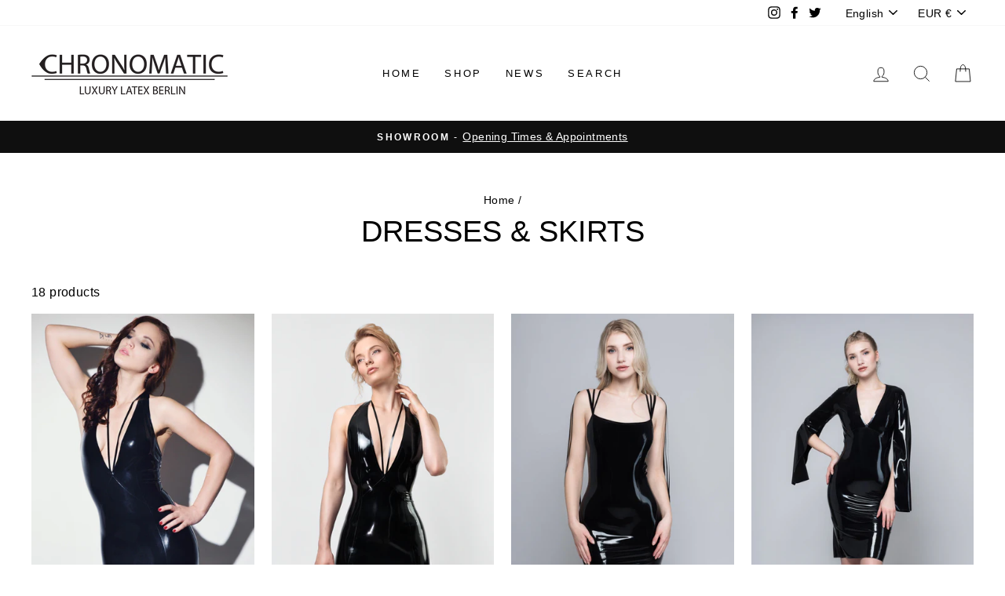

--- FILE ---
content_type: text/html; charset=utf-8
request_url: https://chronomaticlatex.com/collections/dresses-skirts
body_size: 69476
content:
<!doctype html>
<html class="no-js" lang="en" dir="ltr">
  
<head>
  <meta name="p:domain_verify" content="07222e07a2579dc0c65d1ef32613eeaf"/>
<!-- Pinterest Tag -->
<script>
!function(e){if(!window.pintrk){window.pintrk = function () {
window.pintrk.queue.push(Array.prototype.slice.call(arguments))};var
  n=window.pintrk;n.queue=[],n.version="3.0";var
  t=document.createElement("script");t.async=!0,t.src=e;var
  r=document.getElementsByTagName("script")[0];
  r.parentNode.insertBefore(t,r)}}("https://s.pinimg.com/ct/core.js");
pintrk('load', '2612497531769', {em: '<user_email_address>'});
pintrk('page');
</script>
<noscript>
<img height="1" width="1" style="display:none;" alt=""
  src="https://ct.pinterest.com/v3/?event=init&tid=2612497531769&pd[em]=<hashed_email_address>&noscript=1" />
</noscript>
<!-- end Pinterest Tag -->
  
<script>
window.KiwiSizing = window.KiwiSizing === undefined ? {} : window.KiwiSizing;
KiwiSizing.shop = "chronomaticlatex.myshopify.com";


</script>
  <meta charset="utf-8">
  <meta http-equiv="X-UA-Compatible" content="IE=edge,chrome=1">
  <meta name="viewport" content="width=device-width,initial-scale=1">
  <meta name="theme-color" content="#111111">
  <link rel="canonical" href="https://chronomaticlatex.com/collections/dresses-skirts">
  <link rel="canonical" href="https://chronomaticlatex.com/collections/dresses-skirts">
  <link rel="preconnect" href="https://cdn.shopify.com">
  <link rel="preconnect" href="https://fonts.shopifycdn.com">
  <link rel="dns-prefetch" href="https://productreviews.shopifycdn.com">
  <link rel="dns-prefetch" href="https://ajax.googleapis.com">
  <link rel="dns-prefetch" href="https://maps.googleapis.com">
  <link rel="dns-prefetch" href="https://maps.gstatic.com"><link rel="shortcut icon" href="//chronomaticlatex.com/cdn/shop/files/Chronomatic_Logo_30_30_32x32.jpg?v=1614298085" type="image/png" /><title>Dresses &amp; Skirts
&ndash; Chronomatic - Luxury Latex Berlin
</title>
<meta name="description" content="Elegance, sensuality, and modern lines – the latex dresses and skirts by Chronomatic unite timeless sophistication with artisanal precision. Each piece is crafted in our Berlin atelier from premium natural latex, carefully designed and finished by hand. From figure-hugging mini dresses and flowing midi silhouettes to c"><meta property="og:site_name" content="Chronomatic - Luxury Latex Berlin">
  <meta property="og:url" content="https://chronomaticlatex.com/collections/dresses-skirts">
  <meta property="og:title" content="Dresses &amp; Skirts">
  <meta property="og:type" content="website">
  <meta property="og:description" content="Elegance, sensuality, and modern lines – the latex dresses and skirts by Chronomatic unite timeless sophistication with artisanal precision. Each piece is crafted in our Berlin atelier from premium natural latex, carefully designed and finished by hand. From figure-hugging mini dresses and flowing midi silhouettes to c"><meta property="og:image" content="http://chronomaticlatex.com/cdn/shop/products/Chronomatic_Latex_LB_Survive_Collection_20_Deep_V_Dress_shop_1200x630.jpg?v=1603620662"><meta property="og:image" content="http://chronomaticlatex.com/cdn/shop/files/Chronomatic_Latex_Berlin_Silent_Collection_Deep_V_Mini_Dress1_1200x630.jpg?v=1756641809"><meta property="og:image" content="http://chronomaticlatex.com/cdn/shop/products/Chronomatic_Latex_LB_Yeahlatexbaby_Collection_10.1_Fringe_Mini_Dress_shop_1200x630.jpg?v=1603010302">
  <meta property="og:image:secure_url" content="https://chronomaticlatex.com/cdn/shop/products/Chronomatic_Latex_LB_Survive_Collection_20_Deep_V_Dress_shop_1200x630.jpg?v=1603620662"><meta property="og:image:secure_url" content="https://chronomaticlatex.com/cdn/shop/files/Chronomatic_Latex_Berlin_Silent_Collection_Deep_V_Mini_Dress1_1200x630.jpg?v=1756641809"><meta property="og:image:secure_url" content="https://chronomaticlatex.com/cdn/shop/products/Chronomatic_Latex_LB_Yeahlatexbaby_Collection_10.1_Fringe_Mini_Dress_shop_1200x630.jpg?v=1603010302">
  <meta name="twitter:site" content="@Chronomatic_de">
  <meta name="twitter:card" content="summary_large_image">
  <meta name="twitter:title" content="Dresses &amp; Skirts">
  <meta name="twitter:description" content="Elegance, sensuality, and modern lines – the latex dresses and skirts by Chronomatic unite timeless sophistication with artisanal precision. Each piece is crafted in our Berlin atelier from premium natural latex, carefully designed and finished by hand. From figure-hugging mini dresses and flowing midi silhouettes to c">
<style data-shopify>
  

  
  
  
</style><link href="//chronomaticlatex.com/cdn/shop/t/29/assets/theme.css?v=61630785408288539871696412091" rel="stylesheet" type="text/css" media="all" />
<style data-shopify>:root {
    --typeHeaderPrimary: Helvetica;
    --typeHeaderFallback: Arial, sans-serif;
    --typeHeaderSize: 38px;
    --typeHeaderWeight: 400;
    --typeHeaderLineHeight: 1;
    --typeHeaderSpacing: 0.0em;

    --typeBasePrimary:Helvetica;
    --typeBaseFallback:Arial, sans-serif;
    --typeBaseSize: 16px;
    --typeBaseWeight: 400;
    --typeBaseSpacing: 0.025em;
    --typeBaseLineHeight: 1.6;

    --typeCollectionTitle: 18px;

    --iconWeight: 2px;
    --iconLinecaps: miter;

    
      --buttonRadius: 0px;
    

    --colorGridOverlayOpacity: 0.1;
  }</style><script>
    document.documentElement.className = document.documentElement.className.replace('no-js', 'js');

    window.theme = window.theme || {};
    theme.routes = {
      cart: "/cart",
      cartAdd: "/cart/add.js",
      cartChange: "/cart/change"
    };
    theme.strings = {
      soldOut: "Sold Out",
      unavailable: "Unavailable",
      stockLabel: "Only [count] items in stock!",
      willNotShipUntil: "Will not ship until [date]",
      willBeInStockAfter: "Will be in stock after [date]",
      waitingForStock: "Inventory on the way",
      savePrice: "Save [saved_amount]",
      cartEmpty: "Your cart is currently empty.",
      cartTermsConfirmation: "You must agree with the terms and conditions of sales to check out"
    };
    theme.settings = {
      dynamicVariantsEnable: true,
      dynamicVariantType: "button",
      cartType: "drawer",
      moneyFormat: "€{{amount_with_comma_separator}}",
      saveType: "percent",
      recentlyViewedEnabled: false,
      predictiveSearch: true,
      predictiveSearchType: "product,article,page,collection",
      inventoryThreshold: 10,
      quickView: true,
      themeName: 'Impulse',
      themeVersion: "3.5.0"
    };
  </script>

  <script>window.performance && window.performance.mark && window.performance.mark('shopify.content_for_header.start');</script><meta name="google-site-verification" content="X-JMsME9NCqz-HXDU2H4_Eb9ArUcDtcK6P8m6BQrbaY">
<meta id="shopify-digital-wallet" name="shopify-digital-wallet" content="/28749627440/digital_wallets/dialog">
<meta name="shopify-checkout-api-token" content="ab316a06018a3ab819930c798b3606d7">
<meta id="in-context-paypal-metadata" data-shop-id="28749627440" data-venmo-supported="false" data-environment="production" data-locale="en_US" data-paypal-v4="true" data-currency="EUR">
<link rel="alternate" type="application/atom+xml" title="Feed" href="/collections/dresses-skirts.atom" />
<link rel="alternate" hreflang="x-default" href="https://chronomaticlatex.com/collections/dresses-skirts">
<link rel="alternate" hreflang="en" href="https://chronomaticlatex.com/collections/dresses-skirts">
<link rel="alternate" hreflang="de" href="https://chronomaticlatex.com/de/collections/dresses-skirts">
<link rel="alternate" type="application/json+oembed" href="https://chronomaticlatex.com/collections/dresses-skirts.oembed">
<script async="async" src="/checkouts/internal/preloads.js?locale=en-DE"></script>
<script id="apple-pay-shop-capabilities" type="application/json">{"shopId":28749627440,"countryCode":"DE","currencyCode":"EUR","merchantCapabilities":["supports3DS"],"merchantId":"gid:\/\/shopify\/Shop\/28749627440","merchantName":"Chronomatic - Luxury Latex Berlin","requiredBillingContactFields":["postalAddress","email","phone"],"requiredShippingContactFields":["postalAddress","email","phone"],"shippingType":"shipping","supportedNetworks":["visa","maestro","masterCard","amex"],"total":{"type":"pending","label":"Chronomatic - Luxury Latex Berlin","amount":"1.00"},"shopifyPaymentsEnabled":true,"supportsSubscriptions":true}</script>
<script id="shopify-features" type="application/json">{"accessToken":"ab316a06018a3ab819930c798b3606d7","betas":["rich-media-storefront-analytics"],"domain":"chronomaticlatex.com","predictiveSearch":true,"shopId":28749627440,"locale":"en"}</script>
<script>var Shopify = Shopify || {};
Shopify.shop = "chronomaticlatex.myshopify.com";
Shopify.locale = "en";
Shopify.currency = {"active":"EUR","rate":"1.0"};
Shopify.country = "DE";
Shopify.theme = {"name":"Impulse V2 Backup 28.01","id":83590414384,"schema_name":"Impulse","schema_version":"3.5.0","theme_store_id":857,"role":"main"};
Shopify.theme.handle = "null";
Shopify.theme.style = {"id":null,"handle":null};
Shopify.cdnHost = "chronomaticlatex.com/cdn";
Shopify.routes = Shopify.routes || {};
Shopify.routes.root = "/";</script>
<script type="module">!function(o){(o.Shopify=o.Shopify||{}).modules=!0}(window);</script>
<script>!function(o){function n(){var o=[];function n(){o.push(Array.prototype.slice.apply(arguments))}return n.q=o,n}var t=o.Shopify=o.Shopify||{};t.loadFeatures=n(),t.autoloadFeatures=n()}(window);</script>
<script id="shop-js-analytics" type="application/json">{"pageType":"collection"}</script>
<script defer="defer" async type="module" src="//chronomaticlatex.com/cdn/shopifycloud/shop-js/modules/v2/client.init-shop-cart-sync_BN7fPSNr.en.esm.js"></script>
<script defer="defer" async type="module" src="//chronomaticlatex.com/cdn/shopifycloud/shop-js/modules/v2/chunk.common_Cbph3Kss.esm.js"></script>
<script defer="defer" async type="module" src="//chronomaticlatex.com/cdn/shopifycloud/shop-js/modules/v2/chunk.modal_DKumMAJ1.esm.js"></script>
<script type="module">
  await import("//chronomaticlatex.com/cdn/shopifycloud/shop-js/modules/v2/client.init-shop-cart-sync_BN7fPSNr.en.esm.js");
await import("//chronomaticlatex.com/cdn/shopifycloud/shop-js/modules/v2/chunk.common_Cbph3Kss.esm.js");
await import("//chronomaticlatex.com/cdn/shopifycloud/shop-js/modules/v2/chunk.modal_DKumMAJ1.esm.js");

  window.Shopify.SignInWithShop?.initShopCartSync?.({"fedCMEnabled":true,"windoidEnabled":true});

</script>
<script>(function() {
  var isLoaded = false;
  function asyncLoad() {
    if (isLoaded) return;
    isLoaded = true;
    var urls = ["https:\/\/a.mailmunch.co\/widgets\/site-875553-cca361efc52400c2a311ca5d8849195ba7dfc006.js?shop=chronomaticlatex.myshopify.com","https:\/\/fast-mariner-236713.firebaseapp.com\/scripts\/knelee.js?shop=chronomaticlatex.myshopify.com","https:\/\/app.kiwisizing.com\/web\/js\/dist\/kiwiSizing\/plugin\/SizingPlugin.prod.js?v=331\u0026shop=chronomaticlatex.myshopify.com","https:\/\/chimpstatic.com\/mcjs-connected\/js\/users\/cff49c884df2f817b1accff75\/3ef53a946c5824a31a277fdb5.js?shop=chronomaticlatex.myshopify.com"];
    for (var i = 0; i < urls.length; i++) {
      var s = document.createElement('script');
      s.type = 'text/javascript';
      s.async = true;
      s.src = urls[i];
      var x = document.getElementsByTagName('script')[0];
      x.parentNode.insertBefore(s, x);
    }
  };
  if(window.attachEvent) {
    window.attachEvent('onload', asyncLoad);
  } else {
    window.addEventListener('load', asyncLoad, false);
  }
})();</script>
<script id="__st">var __st={"a":28749627440,"offset":3600,"reqid":"aa95e943-1947-4df4-a057-b9a288414dff-1770141360","pageurl":"chronomaticlatex.com\/collections\/dresses-skirts","u":"543a0d0461ea","p":"collection","rtyp":"collection","rid":166522650672};</script>
<script>window.ShopifyPaypalV4VisibilityTracking = true;</script>
<script id="captcha-bootstrap">!function(){'use strict';const t='contact',e='account',n='new_comment',o=[[t,t],['blogs',n],['comments',n],[t,'customer']],c=[[e,'customer_login'],[e,'guest_login'],[e,'recover_customer_password'],[e,'create_customer']],r=t=>t.map((([t,e])=>`form[action*='/${t}']:not([data-nocaptcha='true']) input[name='form_type'][value='${e}']`)).join(','),a=t=>()=>t?[...document.querySelectorAll(t)].map((t=>t.form)):[];function s(){const t=[...o],e=r(t);return a(e)}const i='password',u='form_key',d=['recaptcha-v3-token','g-recaptcha-response','h-captcha-response',i],f=()=>{try{return window.sessionStorage}catch{return}},m='__shopify_v',_=t=>t.elements[u];function p(t,e,n=!1){try{const o=window.sessionStorage,c=JSON.parse(o.getItem(e)),{data:r}=function(t){const{data:e,action:n}=t;return t[m]||n?{data:e,action:n}:{data:t,action:n}}(c);for(const[e,n]of Object.entries(r))t.elements[e]&&(t.elements[e].value=n);n&&o.removeItem(e)}catch(o){console.error('form repopulation failed',{error:o})}}const l='form_type',E='cptcha';function T(t){t.dataset[E]=!0}const w=window,h=w.document,L='Shopify',v='ce_forms',y='captcha';let A=!1;((t,e)=>{const n=(g='f06e6c50-85a8-45c8-87d0-21a2b65856fe',I='https://cdn.shopify.com/shopifycloud/storefront-forms-hcaptcha/ce_storefront_forms_captcha_hcaptcha.v1.5.2.iife.js',D={infoText:'Protected by hCaptcha',privacyText:'Privacy',termsText:'Terms'},(t,e,n)=>{const o=w[L][v],c=o.bindForm;if(c)return c(t,g,e,D).then(n);var r;o.q.push([[t,g,e,D],n]),r=I,A||(h.body.append(Object.assign(h.createElement('script'),{id:'captcha-provider',async:!0,src:r})),A=!0)});var g,I,D;w[L]=w[L]||{},w[L][v]=w[L][v]||{},w[L][v].q=[],w[L][y]=w[L][y]||{},w[L][y].protect=function(t,e){n(t,void 0,e),T(t)},Object.freeze(w[L][y]),function(t,e,n,w,h,L){const[v,y,A,g]=function(t,e,n){const i=e?o:[],u=t?c:[],d=[...i,...u],f=r(d),m=r(i),_=r(d.filter((([t,e])=>n.includes(e))));return[a(f),a(m),a(_),s()]}(w,h,L),I=t=>{const e=t.target;return e instanceof HTMLFormElement?e:e&&e.form},D=t=>v().includes(t);t.addEventListener('submit',(t=>{const e=I(t);if(!e)return;const n=D(e)&&!e.dataset.hcaptchaBound&&!e.dataset.recaptchaBound,o=_(e),c=g().includes(e)&&(!o||!o.value);(n||c)&&t.preventDefault(),c&&!n&&(function(t){try{if(!f())return;!function(t){const e=f();if(!e)return;const n=_(t);if(!n)return;const o=n.value;o&&e.removeItem(o)}(t);const e=Array.from(Array(32),(()=>Math.random().toString(36)[2])).join('');!function(t,e){_(t)||t.append(Object.assign(document.createElement('input'),{type:'hidden',name:u})),t.elements[u].value=e}(t,e),function(t,e){const n=f();if(!n)return;const o=[...t.querySelectorAll(`input[type='${i}']`)].map((({name:t})=>t)),c=[...d,...o],r={};for(const[a,s]of new FormData(t).entries())c.includes(a)||(r[a]=s);n.setItem(e,JSON.stringify({[m]:1,action:t.action,data:r}))}(t,e)}catch(e){console.error('failed to persist form',e)}}(e),e.submit())}));const S=(t,e)=>{t&&!t.dataset[E]&&(n(t,e.some((e=>e===t))),T(t))};for(const o of['focusin','change'])t.addEventListener(o,(t=>{const e=I(t);D(e)&&S(e,y())}));const B=e.get('form_key'),M=e.get(l),P=B&&M;t.addEventListener('DOMContentLoaded',(()=>{const t=y();if(P)for(const e of t)e.elements[l].value===M&&p(e,B);[...new Set([...A(),...v().filter((t=>'true'===t.dataset.shopifyCaptcha))])].forEach((e=>S(e,t)))}))}(h,new URLSearchParams(w.location.search),n,t,e,['guest_login'])})(!0,!0)}();</script>
<script integrity="sha256-4kQ18oKyAcykRKYeNunJcIwy7WH5gtpwJnB7kiuLZ1E=" data-source-attribution="shopify.loadfeatures" defer="defer" src="//chronomaticlatex.com/cdn/shopifycloud/storefront/assets/storefront/load_feature-a0a9edcb.js" crossorigin="anonymous"></script>
<script data-source-attribution="shopify.dynamic_checkout.dynamic.init">var Shopify=Shopify||{};Shopify.PaymentButton=Shopify.PaymentButton||{isStorefrontPortableWallets:!0,init:function(){window.Shopify.PaymentButton.init=function(){};var t=document.createElement("script");t.src="https://chronomaticlatex.com/cdn/shopifycloud/portable-wallets/latest/portable-wallets.en.js",t.type="module",document.head.appendChild(t)}};
</script>
<script data-source-attribution="shopify.dynamic_checkout.buyer_consent">
  function portableWalletsHideBuyerConsent(e){var t=document.getElementById("shopify-buyer-consent"),n=document.getElementById("shopify-subscription-policy-button");t&&n&&(t.classList.add("hidden"),t.setAttribute("aria-hidden","true"),n.removeEventListener("click",e))}function portableWalletsShowBuyerConsent(e){var t=document.getElementById("shopify-buyer-consent"),n=document.getElementById("shopify-subscription-policy-button");t&&n&&(t.classList.remove("hidden"),t.removeAttribute("aria-hidden"),n.addEventListener("click",e))}window.Shopify?.PaymentButton&&(window.Shopify.PaymentButton.hideBuyerConsent=portableWalletsHideBuyerConsent,window.Shopify.PaymentButton.showBuyerConsent=portableWalletsShowBuyerConsent);
</script>
<script data-source-attribution="shopify.dynamic_checkout.cart.bootstrap">document.addEventListener("DOMContentLoaded",(function(){function t(){return document.querySelector("shopify-accelerated-checkout-cart, shopify-accelerated-checkout")}if(t())Shopify.PaymentButton.init();else{new MutationObserver((function(e,n){t()&&(Shopify.PaymentButton.init(),n.disconnect())})).observe(document.body,{childList:!0,subtree:!0})}}));
</script>
<link id="shopify-accelerated-checkout-styles" rel="stylesheet" media="screen" href="https://chronomaticlatex.com/cdn/shopifycloud/portable-wallets/latest/accelerated-checkout-backwards-compat.css" crossorigin="anonymous">
<style id="shopify-accelerated-checkout-cart">
        #shopify-buyer-consent {
  margin-top: 1em;
  display: inline-block;
  width: 100%;
}

#shopify-buyer-consent.hidden {
  display: none;
}

#shopify-subscription-policy-button {
  background: none;
  border: none;
  padding: 0;
  text-decoration: underline;
  font-size: inherit;
  cursor: pointer;
}

#shopify-subscription-policy-button::before {
  box-shadow: none;
}

      </style>

<script>window.performance && window.performance.mark && window.performance.mark('shopify.content_for_header.end');</script>

  <script src="//chronomaticlatex.com/cdn/shop/t/29/assets/vendor-scripts-v7.js" defer="defer"></script><link rel="preload" as="style" href="//chronomaticlatex.com/cdn/shop/t/29/assets/currency-flags.css?v=75482696549506390791611821022" onload="this.onload=null;this.rel='stylesheet'">
    <noscript><link rel="stylesheet" href="//chronomaticlatex.com/cdn/shop/t/29/assets/currency-flags.css?v=75482696549506390791611821022"></noscript><script src="//chronomaticlatex.com/cdn/shop/t/29/assets/theme.js?v=122447033822197019721611821027" defer="defer"></script><!-- BEGIN app block: shopify://apps/pandectes-gdpr/blocks/banner/58c0baa2-6cc1-480c-9ea6-38d6d559556a -->
  
    
      <!-- TCF is active, scripts are loaded above -->
      
        <script>
          if (!window.PandectesRulesSettings) {
            window.PandectesRulesSettings = {"store":{"id":28749627440,"adminMode":false,"headless":false,"storefrontRootDomain":"","checkoutRootDomain":"","storefrontAccessToken":""},"banner":{"revokableTrigger":false,"cookiesBlockedByDefault":"7","hybridStrict":false,"isActive":true},"geolocation":{"auOnly":false,"brOnly":false,"caOnly":false,"chOnly":false,"euOnly":false,"jpOnly":false,"nzOnly":false,"thOnly":false,"zaOnly":false,"canadaOnly":false,"globalVisibility":true},"blocker":{"isActive":false,"googleConsentMode":{"isActive":false,"id":"","analyticsId":"","adwordsId":"","adStorageCategory":4,"analyticsStorageCategory":2,"functionalityStorageCategory":1,"personalizationStorageCategory":1,"securityStorageCategory":0,"customEvent":false,"redactData":false,"urlPassthrough":false,"dataLayerProperty":"dataLayer","waitForUpdate":500,"useNativeChannel":false,"debugMode":false},"facebookPixel":{"isActive":false,"id":"","ldu":false},"microsoft":{"isActive":false,"uetTags":""},"rakuten":{"isActive":false,"cmp":false,"ccpa":false},"gpcIsActive":true,"klaviyoIsActive":false,"defaultBlocked":7,"patterns":{"whiteList":[],"blackList":{"1":[],"2":[],"4":[],"8":[]},"iframesWhiteList":[],"iframesBlackList":{"1":[],"2":[],"4":[],"8":[]},"beaconsWhiteList":[],"beaconsBlackList":{"1":[],"2":[],"4":[],"8":[]}}}};
            const rulesScript = document.createElement('script');
            window.PandectesRulesSettings.auto = true;
            rulesScript.src = "https://cdn.shopify.com/extensions/019c0a11-cd50-7ee3-9d65-98ad30ff9c55/gdpr-248/assets/pandectes-rules.js";
            const firstChild = document.head.firstChild;
            document.head.insertBefore(rulesScript, firstChild);
          }
        </script>
      
      <script>
        
          window.PandectesSettings = {"store":{"id":28749627440,"plan":"plus","theme":"Impulse V2 Backup 28.01","primaryLocale":"en","adminMode":false,"headless":false,"storefrontRootDomain":"","checkoutRootDomain":"","storefrontAccessToken":""},"tsPublished":1751550583,"declaration":{"declDays":"","declName":"","declPath":"","declType":"","isActive":false,"showType":true,"declHours":"","declYears":"","declDomain":"","declMonths":"","declMinutes":"","declPurpose":"","declSeconds":"","declSession":"","showPurpose":false,"declProvider":"","showProvider":true,"declIntroText":"","declRetention":"","declFirstParty":"","declThirdParty":"","showDateGenerated":true},"language":{"unpublished":[],"languageMode":"Single","fallbackLanguage":"en","languageDetection":"locale","languagesSupported":[]},"texts":{"managed":{"headerText":{"en":"We respect your privacy"},"consentText":{"en":"This website uses cookies to ensure you get the best experience."},"linkText":{"en":"Learn more"},"imprintText":{"en":"Imprint"},"googleLinkText":{"en":"Google's Privacy Terms"},"allowButtonText":{"en":"Accept"},"denyButtonText":{"en":"Decline"},"dismissButtonText":{"en":"Ok"},"leaveSiteButtonText":{"en":"Leave this site"},"preferencesButtonText":{"en":"Preferences"},"cookiePolicyText":{"en":"Cookie policy"},"preferencesPopupTitleText":{"en":"Manage consent preferences"},"preferencesPopupIntroText":{"en":"We use cookies to optimize website functionality, analyze the performance, and provide personalized experience to you. Some cookies are essential to make the website operate and function correctly. Those cookies cannot be disabled. In this window you can manage your preference of cookies."},"preferencesPopupSaveButtonText":{"en":"Save preferences"},"preferencesPopupCloseButtonText":{"en":"Close"},"preferencesPopupAcceptAllButtonText":{"en":"Accept all"},"preferencesPopupRejectAllButtonText":{"en":"Reject all"},"cookiesDetailsText":{"en":"Cookies details"},"preferencesPopupAlwaysAllowedText":{"en":"Always allowed"},"accessSectionParagraphText":{"en":"You have the right to request access to your data at any time."},"accessSectionTitleText":{"en":"Data portability"},"accessSectionAccountInfoActionText":{"en":"Personal data"},"accessSectionDownloadReportActionText":{"en":"Request export"},"accessSectionGDPRRequestsActionText":{"en":"Data subject requests"},"accessSectionOrdersRecordsActionText":{"en":"Orders"},"rectificationSectionParagraphText":{"en":"You have the right to request your data to be updated whenever you think it is appropriate."},"rectificationSectionTitleText":{"en":"Data Rectification"},"rectificationCommentPlaceholder":{"en":"Describe what you want to be updated"},"rectificationCommentValidationError":{"en":"Comment is required"},"rectificationSectionEditAccountActionText":{"en":"Request an update"},"erasureSectionTitleText":{"en":"Right to be forgotten"},"erasureSectionParagraphText":{"en":"You have the right to ask all your data to be erased. After that, you will no longer be able to access your account."},"erasureSectionRequestDeletionActionText":{"en":"Request personal data deletion"},"consentDate":{"en":"Consent date"},"consentId":{"en":"Consent ID"},"consentSectionChangeConsentActionText":{"en":"Change consent preference"},"consentSectionConsentedText":{"en":"You consented to the cookies policy of this website on"},"consentSectionNoConsentText":{"en":"You have not consented to the cookies policy of this website."},"consentSectionTitleText":{"en":"Your cookie consent"},"consentStatus":{"en":"Consent preference"},"confirmationFailureMessage":{"en":"Your request was not verified. Please try again and if problem persists, contact store owner for assistance"},"confirmationFailureTitle":{"en":"A problem occurred"},"confirmationSuccessMessage":{"en":"We will soon get back to you as to your request."},"confirmationSuccessTitle":{"en":"Your request is verified"},"guestsSupportEmailFailureMessage":{"en":"Your request was not submitted. Please try again and if problem persists, contact store owner for assistance."},"guestsSupportEmailFailureTitle":{"en":"A problem occurred"},"guestsSupportEmailPlaceholder":{"en":"E-mail address"},"guestsSupportEmailSuccessMessage":{"en":"If you are registered as a customer of this store, you will soon receive an email with instructions on how to proceed."},"guestsSupportEmailSuccessTitle":{"en":"Thank you for your request"},"guestsSupportEmailValidationError":{"en":"Email is not valid"},"guestsSupportInfoText":{"en":"Please login with your customer account to further proceed."},"submitButton":{"en":"Submit"},"submittingButton":{"en":"Submitting..."},"cancelButton":{"en":"Cancel"},"declIntroText":{"en":"We use cookies to optimize website functionality, analyze the performance, and provide personalized experience to you. Some cookies are essential to make the website operate and function correctly. Those cookies cannot be disabled. In this window you can manage your preference of cookies."},"declName":{"en":"Name"},"declPurpose":{"en":"Purpose"},"declType":{"en":"Type"},"declRetention":{"en":"Retention"},"declProvider":{"en":"Provider"},"declFirstParty":{"en":"First-party"},"declThirdParty":{"en":"Third-party"},"declSeconds":{"en":"seconds"},"declMinutes":{"en":"minutes"},"declHours":{"en":"hours"},"declDays":{"en":"days"},"declMonths":{"en":"months"},"declYears":{"en":"years"},"declSession":{"en":"Session"},"declDomain":{"en":"Domain"},"declPath":{"en":"Path"}},"categories":{"strictlyNecessaryCookiesTitleText":{"en":"Strictly necessary cookies"},"strictlyNecessaryCookiesDescriptionText":{"en":"These cookies are essential in order to enable you to move around the website and use its features, such as accessing secure areas of the website. The website cannot function properly without these cookies."},"functionalityCookiesTitleText":{"en":"Functional cookies"},"functionalityCookiesDescriptionText":{"en":"These cookies enable the site to provide enhanced functionality and personalisation. They may be set by us or by third party providers whose services we have added to our pages. If you do not allow these cookies then some or all of these services may not function properly."},"performanceCookiesTitleText":{"en":"Performance cookies"},"performanceCookiesDescriptionText":{"en":"These cookies enable us to monitor and improve the performance of our website. For example, they allow us to count visits, identify traffic sources and see which parts of the site are most popular."},"targetingCookiesTitleText":{"en":"Targeting cookies"},"targetingCookiesDescriptionText":{"en":"These cookies may be set through our site by our advertising partners. They may be used by those companies to build a profile of your interests and show you relevant adverts on other sites.    They do not store directly personal information, but are based on uniquely identifying your browser and internet device. If you do not allow these cookies, you will experience less targeted advertising."},"unclassifiedCookiesTitleText":{"en":"Unclassified cookies"},"unclassifiedCookiesDescriptionText":{"en":"Unclassified cookies are cookies that we are in the process of classifying, together with the providers of individual cookies."}},"auto":{}},"library":{"previewMode":false,"fadeInTimeout":0,"defaultBlocked":7,"showLink":true,"showImprintLink":false,"showGoogleLink":false,"enabled":true,"cookie":{"expiryDays":365,"secure":true,"domain":""},"dismissOnScroll":false,"dismissOnWindowClick":false,"dismissOnTimeout":false,"palette":{"popup":{"background":"#FFFFFF","backgroundForCalculations":{"a":1,"b":255,"g":255,"r":255},"text":"#000000"},"button":{"background":"transparent","backgroundForCalculations":{"a":1,"b":255,"g":255,"r":255},"text":"#000000","textForCalculation":{"a":1,"b":0,"g":0,"r":0},"border":"#000000"}},"content":{"href":"/policies/privacy-policy","imprintHref":"","close":"&#10005;","target":"","logo":"<img class=\"cc-banner-logo\" style=\"max-height: 24px;\" src=\"https://chronomaticlatex.myshopify.com/cdn/shop/files/pandectes-banner-logo.png\" alt=\"Cookie banner\" />"},"window":"<div role=\"dialog\" aria-label=\"\" aria-describedby=\"cookieconsent:desc\" id=\"pandectes-banner\" class=\"cc-window-wrapper cc-top-wrapper\"><div class=\"pd-cookie-banner-window cc-window {{classes}}\"><!--googleoff: all-->{{children}}<!--googleon: all--></div></div>","compliance":{"opt-both":"<div class=\"cc-compliance cc-highlight\">{{deny}}{{allow}}</div>"},"type":"opt-both","layouts":{"basic":"{{logo}}{{messagelink}}{{compliance}}{{close}}"},"position":"top","theme":"wired","revokable":true,"animateRevokable":false,"revokableReset":false,"revokableLogoUrl":"https://chronomaticlatex.myshopify.com/cdn/shop/files/pandectes-reopen-logo.png","revokablePlacement":"bottom-left","revokableMarginHorizontal":15,"revokableMarginVertical":15,"static":false,"autoAttach":true,"hasTransition":true,"blacklistPage":[""],"elements":{"close":"<button aria-label=\"\" type=\"button\" class=\"cc-close\">{{close}}</button>","dismiss":"<button type=\"button\" class=\"cc-btn cc-btn-decision cc-dismiss\">{{dismiss}}</button>","allow":"<button type=\"button\" class=\"cc-btn cc-btn-decision cc-allow\">{{allow}}</button>","deny":"<button type=\"button\" class=\"cc-btn cc-btn-decision cc-deny\">{{deny}}</button>","preferences":"<button type=\"button\" class=\"cc-btn cc-settings\" onclick=\"Pandectes.fn.openPreferences()\">{{preferences}}</button>"}},"geolocation":{"auOnly":false,"brOnly":false,"caOnly":false,"chOnly":false,"euOnly":false,"jpOnly":false,"nzOnly":false,"thOnly":false,"zaOnly":false,"canadaOnly":false,"globalVisibility":true},"dsr":{"guestsSupport":false,"accessSectionDownloadReportAuto":false},"banner":{"resetTs":1751547371,"extraCss":"        .cc-banner-logo {max-width: 24em!important;}    @media(min-width: 768px) {.cc-window.cc-floating{max-width: 24em!important;width: 24em!important;}}    .cc-message, .pd-cookie-banner-window .cc-header, .cc-logo {text-align: left}    .cc-window-wrapper{z-index: 2147483647;}    .cc-window{z-index: 2147483647;font-family: inherit;}    .pd-cookie-banner-window .cc-header{font-family: inherit;}    .pd-cp-ui{font-family: inherit; background-color: #FFFFFF;color:#000000;}    button.pd-cp-btn, a.pd-cp-btn{}    input + .pd-cp-preferences-slider{background-color: rgba(0, 0, 0, 0.3)}    .pd-cp-scrolling-section::-webkit-scrollbar{background-color: rgba(0, 0, 0, 0.3)}    input:checked + .pd-cp-preferences-slider{background-color: rgba(0, 0, 0, 1)}    .pd-cp-scrolling-section::-webkit-scrollbar-thumb {background-color: rgba(0, 0, 0, 1)}    .pd-cp-ui-close{color:#000000;}    .pd-cp-preferences-slider:before{background-color: #FFFFFF}    .pd-cp-title:before {border-color: #000000!important}    .pd-cp-preferences-slider{background-color:#000000}    .pd-cp-toggle{color:#000000!important}    @media(max-width:699px) {.pd-cp-ui-close-top svg {fill: #000000}}    .pd-cp-toggle:hover,.pd-cp-toggle:visited,.pd-cp-toggle:active{color:#000000!important}    .pd-cookie-banner-window {box-shadow: 0 0 18px rgb(0 0 0 / 20%);}  ","customJavascript":{"useButtons":true},"showPoweredBy":false,"logoHeight":24,"revokableTrigger":false,"hybridStrict":false,"cookiesBlockedByDefault":"7","isActive":true,"implicitSavePreferences":false,"cookieIcon":false,"blockBots":false,"showCookiesDetails":true,"hasTransition":true,"blockingPage":false,"showOnlyLandingPage":false,"leaveSiteUrl":"https://pandectes.io","linkRespectStoreLang":false},"cookies":{"0":[{"name":"localization","type":"http","domain":"chronomaticlatex.com","path":"/","provider":"Shopify","firstParty":true,"retention":"1 year(s)","expires":1,"unit":"declYears","purpose":{"en":"Used to localize the cart to the correct country."}},{"name":"cart_currency","type":"http","domain":"chronomaticlatex.com","path":"/","provider":"Shopify","firstParty":true,"retention":"2 week(s)","expires":2,"unit":"declWeeks","purpose":{"en":"Used after a checkout is completed to initialize a new empty cart with the same currency as the one just used."}},{"name":"keep_alive","type":"http","domain":"chronomaticlatex.com","path":"/","provider":"Shopify","firstParty":true,"retention":"Session","expires":-56,"unit":"declYears","purpose":{"en":"Used when international domain redirection is enabled to determine if a request is the first one of a session."}},{"name":"_tracking_consent","type":"http","domain":".chronomaticlatex.com","path":"/","provider":"Shopify","firstParty":true,"retention":"1 year(s)","expires":1,"unit":"declYears","purpose":{"en":"Used to store a user's preferences if a merchant has set up privacy rules in the visitor's region."}},{"name":"_shopify_essential","type":"http","domain":"shopify.com","path":"/28749627440","provider":"Shopify","firstParty":false,"retention":"1 year(s)","expires":1,"unit":"declYears","purpose":{"en":"Contains essential information for the correct functionality of a store such as session and checkout information and anti-tampering data."}},{"name":"auth_state_*","type":"http","domain":"shopify.com","path":"/28749627440/account","provider":"Shopify","firstParty":false,"retention":"25 minute(s)","expires":25,"unit":"declMinutes","purpose":{"en":""}},{"name":"_shopify_test","type":"http","domain":"com","path":"/","provider":"Shopify","firstParty":false,"retention":"Session","expires":1,"unit":"declSeconds","purpose":{"en":"A test cookie used by Shopify to verify the store's setup."}},{"name":"_shopify_test","type":"http","domain":"chronomaticlatex.com","path":"/","provider":"Shopify","firstParty":true,"retention":"Session","expires":1,"unit":"declSeconds","purpose":{"en":"A test cookie used by Shopify to verify the store's setup."}}],"1":[{"name":"swym-email","type":"http","domain":".chronomaticlatex.com","path":"/","provider":"Swym","firstParty":true,"retention":"1 year(s)","expires":1,"unit":"declYears","purpose":{"en":"Used by swym application."}},{"name":"_ks_scriptVersionChecked","type":"http","domain":"chronomaticlatex.com","path":"/","provider":"KiwiSizing","firstParty":true,"retention":"1 day(s)","expires":1,"unit":"declDays","purpose":{"en":"Used by the Kiwi Size Chart Shopify plugin\t"}},{"name":"swym-v-ckd","type":"http","domain":".chronomaticlatex.com","path":"/","provider":"Swym","firstParty":true,"retention":"30 minute(s)","expires":30,"unit":"declMinutes","purpose":{"en":"Related to app versioning systems."}}],"2":[],"4":[{"name":"swym-session-id","type":"http","domain":".chronomaticlatex.com","path":"/","provider":"Swym","firstParty":true,"retention":"30 minute(s)","expires":30,"unit":"declMinutes","purpose":{"en":"Used by the SWYM Wishlist Plus Shopify plugin."}},{"name":"_pin_unauth","type":"http","domain":".chronomaticlatex.com","path":"/","provider":"Pinterest","firstParty":true,"retention":"1 year(s)","expires":1,"unit":"declYears","purpose":{"en":"Used to group actions for users who cannot be identified by Pinterest."}},{"name":"swym-pid","type":"http","domain":".chronomaticlatex.com","path":"/","provider":"Swym","firstParty":true,"retention":"1 year(s)","expires":1,"unit":"declYears","purpose":{"en":"Used by swym application."}},{"name":"swym-swymRegid","type":"http","domain":".chronomaticlatex.com","path":"/","provider":"Swym","firstParty":true,"retention":"1 year(s)","expires":1,"unit":"declYears","purpose":{"en":"Used by swym application."}},{"name":"swym-o_s","type":"http","domain":".chronomaticlatex.com","path":"/","provider":"Swym","firstParty":true,"retention":"30 minute(s)","expires":30,"unit":"declMinutes","purpose":{"en":"Used by swym application."}}],"8":[{"name":"__verify","type":"http","domain":"chronomaticlatex.com","path":"/","provider":"Unknown","firstParty":true,"retention":"Session","expires":1,"unit":"declSeconds","purpose":{"en":""}}]},"blocker":{"isActive":false,"googleConsentMode":{"id":"","analyticsId":"","adwordsId":"","isActive":false,"adStorageCategory":4,"analyticsStorageCategory":2,"personalizationStorageCategory":1,"functionalityStorageCategory":1,"customEvent":false,"securityStorageCategory":0,"redactData":false,"urlPassthrough":false,"dataLayerProperty":"dataLayer","waitForUpdate":500,"useNativeChannel":false,"debugMode":false},"facebookPixel":{"id":"","isActive":false,"ldu":false},"microsoft":{"isActive":false,"uetTags":""},"rakuten":{"isActive":false,"cmp":false,"ccpa":false},"klaviyoIsActive":false,"gpcIsActive":true,"defaultBlocked":7,"patterns":{"whiteList":[],"blackList":{"1":[],"2":[],"4":[],"8":[]},"iframesWhiteList":[],"iframesBlackList":{"1":[],"2":[],"4":[],"8":[]},"beaconsWhiteList":[],"beaconsBlackList":{"1":[],"2":[],"4":[],"8":[]}}}};
        
        window.addEventListener('DOMContentLoaded', function(){
          const script = document.createElement('script');
          
            script.src = "https://cdn.shopify.com/extensions/019c0a11-cd50-7ee3-9d65-98ad30ff9c55/gdpr-248/assets/pandectes-core.js";
          
          script.defer = true;
          document.body.appendChild(script);
        })
      </script>
    
  


<!-- END app block --><!-- BEGIN app block: shopify://apps/t-lab-ai-language-translate/blocks/custom_translations/b5b83690-efd4-434d-8c6a-a5cef4019faf --><!-- BEGIN app snippet: custom_translation_scripts --><script>
(()=>{var o=/\([0-9]+?\)$/,M=/\r?\n|\r|\t|\xa0|\u200B|\u200E|&nbsp;| /g,v=/<\/?[a-z][\s\S]*>/i,t=/^(https?:\/\/|\/\/)[^\s/$.?#].[^\s]*$/i,k=/\{\{\s*([a-zA-Z_]\w*)\s*\}\}/g,p=/\{\{\s*([a-zA-Z_]\w*)\s*\}\}/,r=/^(https:)?\/\/cdn\.shopify\.com\/(.+)\.(png|jpe?g|gif|webp|svgz?|bmp|tiff?|ico|avif)/i,e=/^(https:)?\/\/cdn\.shopify\.com/i,a=/\b(?:https?|ftp)?:?\/\/?[^\s\/]+\/[^\s]+\.(?:png|jpe?g|gif|webp|svgz?|bmp|tiff?|ico|avif)\b/i,I=/url\(['"]?(.*?)['"]?\)/,m="__label:",i=document.createElement("textarea"),u={t:["src","data-src","data-source","data-href","data-zoom","data-master","data-bg","base-src"],i:["srcset","data-srcset"],o:["href","data-href"],u:["href","data-href","data-src","data-zoom"]},g=new Set(["img","picture","button","p","a","input"]),h=16.67,s=function(n){return n.nodeType===Node.ELEMENT_NODE},c=function(n){return n.nodeType===Node.TEXT_NODE};function w(n){return r.test(n.trim())||a.test(n.trim())}function b(n){return(n=>(n=n.trim(),t.test(n)))(n)||e.test(n.trim())}var l=function(n){return!n||0===n.trim().length};function j(n){return i.innerHTML=n,i.value}function T(n){return A(j(n))}function A(n){return n.trim().replace(o,"").replace(M,"").trim()}var _=1e3;function D(n){n=n.trim().replace(M,"").replace(/&amp;/g,"&").replace(/&gt;/g,">").replace(/&lt;/g,"<").trim();return n.length>_?N(n):n}function E(n){return n.trim().toLowerCase().replace(/^https:/i,"")}function N(n){for(var t=5381,r=0;r<n.length;r++)t=(t<<5)+t^n.charCodeAt(r);return(t>>>0).toString(36)}function f(n){for(var t=document.createElement("template"),r=(t.innerHTML=n,["SCRIPT","IFRAME","OBJECT","EMBED","LINK","META"]),e=/^(on\w+|srcdoc|style)$/i,a=document.createTreeWalker(t.content,NodeFilter.SHOW_ELEMENT),i=a.nextNode();i;i=a.nextNode()){var o=i;if(r.includes(o.nodeName))o.remove();else for(var u=o.attributes.length-1;0<=u;--u)e.test(o.attributes[u].name)&&o.removeAttribute(o.attributes[u].name)}return t.innerHTML}function d(n,t,r){void 0===r&&(r=20);for(var e=n,a=0;e&&e.parentElement&&a<r;){for(var i=e.parentElement,o=0,u=t;o<u.length;o++)for(var s=u[o],c=0,l=s.l;c<l.length;c++){var f=l[c];switch(f.type){case"class":for(var d=0,v=i.classList;d<v.length;d++){var p=v[d];if(f.value.test(p))return s.label}break;case"id":if(i.id&&f.value.test(i.id))return s.label;break;case"attribute":if(i.hasAttribute(f.name)){if(!f.value)return s.label;var m=i.getAttribute(f.name);if(m&&f.value.test(m))return s.label}}}e=i,a++}return"unknown"}function y(n,t){var r,e,a;"function"==typeof window.fetch&&"AbortController"in window?(r=new AbortController,e=setTimeout(function(){return r.abort()},3e3),fetch(n,{credentials:"same-origin",signal:r.signal}).then(function(n){return clearTimeout(e),n.ok?n.json():Promise.reject(n)}).then(t).catch(console.error)):((a=new XMLHttpRequest).onreadystatechange=function(){4===a.readyState&&200===a.status&&t(JSON.parse(a.responseText))},a.open("GET",n,!0),a.timeout=3e3,a.send())}function O(){var l=/([^\s]+)\.(png|jpe?g|gif|webp|svgz?|bmp|tiff?|ico|avif)$/i,f=/_(\{width\}x*|\{width\}x\{height\}|\d{3,4}x\d{3,4}|\d{3,4}x|x\d{3,4}|pinco|icon|thumb|small|compact|medium|large|grande|original|master)(_crop_\w+)*(@[2-3]x)*(.progressive)*$/i,d=/^(https?|ftp|file):\/\//i;function r(n){var t,r="".concat(n.path).concat(n.v).concat(null!=(r=n.size)?r:"",".").concat(n.p);return n.m&&(r="".concat(n.path).concat(n.m,"/").concat(n.v).concat(null!=(t=n.size)?t:"",".").concat(n.p)),n.host&&(r="".concat(null!=(t=n.protocol)?t:"","//").concat(n.host).concat(r)),n.g&&(r+=n.g),r}return{h:function(n){var t=!0,r=(d.test(n)||n.startsWith("//")||(t=!1,n="https://example.com"+n),t);n.startsWith("//")&&(r=!1,n="https:"+n);try{new URL(n)}catch(n){return null}var e,a,i,o,u,s,n=new URL(n),c=n.pathname.split("/").filter(function(n){return n});return c.length<1||(a=c.pop(),e=null!=(e=c.pop())?e:null,null===(a=a.match(l)))?null:(s=a[1],a=a[2],i=s.match(f),o=s,(u=null)!==i&&(o=s.substring(0,i.index),u=i[0]),s=0<c.length?"/"+c.join("/")+"/":"/",{protocol:r?n.protocol:null,host:t?n.host:null,path:s,g:n.search,m:e,v:o,size:u,p:a,version:n.searchParams.get("v"),width:n.searchParams.get("width")})},T:r,S:function(n){return(n.m?"/".concat(n.m,"/"):"/").concat(n.v,".").concat(n.p)},M:function(n){return(n.m?"/".concat(n.m,"/"):"/").concat(n.v,".").concat(n.p,"?v=").concat(n.version||"0")},k:function(n,t){return r({protocol:t.protocol,host:t.host,path:t.path,g:t.g,m:t.m,v:t.v,size:n.size,p:t.p,version:t.version,width:t.width})}}}var x,S,C={},H={};function q(p,n){var m=new Map,g=new Map,i=new Map,r=new Map,e=new Map,a=new Map,o=new Map,u=function(n){return n.toLowerCase().replace(/[\s\W_]+/g,"")},s=new Set(n.A.map(u)),c=0,l=!1,f=!1,d=O();function v(n,t,r){s.has(u(n))||n&&t&&(r.set(n,t),l=!0)}function t(n,t){if(n&&n.trim()&&0!==m.size){var r=A(n),e=H[r];if(e&&(p.log("dictionary",'Overlapping text: "'.concat(n,'" related to html: "').concat(e,'"')),t)&&(n=>{if(n)for(var t=h(n.outerHTML),r=t._,e=(t.I||(r=0),n.parentElement),a=0;e&&a<5;){var i=h(e.outerHTML),o=i.I,i=i._;if(o){if(p.log("dictionary","Ancestor depth ".concat(a,": overlap score=").concat(i.toFixed(3),", base=").concat(r.toFixed(3))),r<i)return 1;if(i<r&&0<r)return}e=e.parentElement,a++}})(t))p.log("dictionary",'Skipping text translation for "'.concat(n,'" because an ancestor HTML translation exists'));else{e=m.get(r);if(e)return e;var a=n;if(a&&a.trim()&&0!==g.size){for(var i,o,u,s=g.entries(),c=s.next();!c.done;){var l=c.value[0],f=c.value[1],d=a.trim().match(l);if(d&&1<d.length){i=l,o=f,u=d;break}c=s.next()}if(i&&o&&u){var v=u.slice(1),t=o.match(k);if(t&&t.length===v.length)return t.reduce(function(n,t,r){return n.replace(t,v[r])},o)}}}}return null}function h(n){var r,e,a;return!n||!n.trim()||0===i.size?{I:null,_:0}:(r=D(n),a=0,(e=null)!=(n=i.get(r))?{I:n,_:1}:(i.forEach(function(n,t){-1!==t.indexOf(r)&&(t=r.length/t.length,a<t)&&(a=t,e=n)}),{I:e,_:a}))}function w(n){return n&&n.trim()&&0!==i.size&&(n=D(n),null!=(n=i.get(n)))?n:null}function b(n){if(n&&n.trim()&&0!==r.size){var t=E(n),t=r.get(t);if(t)return t;t=d.h(n);if(t){n=d.M(t).toLowerCase(),n=r.get(n);if(n)return n;n=d.S(t).toLowerCase(),t=r.get(n);if(t)return t}}return null}function T(n){return!n||!n.trim()||0===e.size||void 0===(n=e.get(A(n)))?null:n}function y(n){return!n||!n.trim()||0===a.size||void 0===(n=a.get(E(n)))?null:n}function x(n){var t;return!n||!n.trim()||0===o.size?null:null!=(t=o.get(A(n)))?t:(t=D(n),void 0!==(n=o.get(t))?n:null)}function S(){var n={j:m,D:g,N:i,O:r,C:e,H:a,q:o,L:l,R:c,F:C};return JSON.stringify(n,function(n,t){return t instanceof Map?Object.fromEntries(t.entries()):t})}return{J:function(n,t){v(n,t,m)},U:function(n,t){n&&t&&(n=new RegExp("^".concat(n,"$"),"s"),g.set(n,t),l=!0)},$:function(n,t){var r;n!==t&&(v((r=j(r=n).trim().replace(M,"").trim()).length>_?N(r):r,t,i),c=Math.max(c,n.length))},P:function(n,t){v(n,t,r),(n=d.h(n))&&(v(d.M(n).toLowerCase(),t,r),v(d.S(n).toLowerCase(),t,r))},G:function(n,t){v(n.replace("[img-alt]","").replace(M,"").trim(),t,e)},B:function(n,t){v(n,t,a)},W:function(n,t){f=!0,v(n,t,o)},V:function(){return p.log("dictionary","Translation dictionaries: ",S),i.forEach(function(n,r){m.forEach(function(n,t){r!==t&&-1!==r.indexOf(t)&&(C[t]=A(n),H[t]=r)})}),p.log("dictionary","appliedTextTranslations: ",JSON.stringify(C)),p.log("dictionary","overlappingTexts: ",JSON.stringify(H)),{L:l,Z:f,K:t,X:w,Y:b,nn:T,tn:y,rn:x}}}}function z(n,t,r){function f(n,t){t=n.split(t);return 2===t.length?t[1].trim()?t:[t[0]]:[n]}var d=q(r,t);return n.forEach(function(n){if(n){var c,l=n.name,n=n.value;if(l&&n){if("string"==typeof n)try{c=JSON.parse(n)}catch(n){return void r.log("dictionary","Invalid metafield JSON for "+l,function(){return String(n)})}else c=n;c&&Object.keys(c).forEach(function(e){if(e){var n,t,r,a=c[e];if(a)if(e!==a)if(l.includes("judge"))r=T(e),d.W(r,a);else if(e.startsWith("[img-alt]"))d.G(e,a);else if(e.startsWith("[img-src]"))n=E(e.replace("[img-src]","")),d.P(n,a);else if(v.test(e))d.$(e,a);else if(w(e))n=E(e),d.P(n,a);else if(b(e))r=E(e),d.B(r,a);else if("/"===(n=(n=e).trim())[0]&&"/"!==n[1]&&(r=E(e),d.B(r,a),r=T(e),d.J(r,a)),p.test(e))(s=(r=e).match(k))&&0<s.length&&(t=r.replace(/[-\/\\^$*+?.()|[\]]/g,"\\$&"),s.forEach(function(n){t=t.replace(n,"(.*)")}),d.U(t,a));else if(e.startsWith(m))r=a.replace(m,""),s=e.replace(m,""),d.J(T(s),r);else{if("product_tags"===l)for(var i=0,o=["_",":"];i<o.length;i++){var u=(n=>{if(e.includes(n)){var t=f(e,n),r=f(a,n);if(t.length===r.length)return t.forEach(function(n,t){n!==r[t]&&(d.J(T(n),r[t]),d.J(T("".concat(n,":")),"".concat(r[t],":")))}),{value:void 0}}})(o[i]);if("object"==typeof u)return u.value}var s=T(e);s!==a&&d.J(s,a)}}})}}}),d.V()}function L(y,x){var e=[{label:"judge-me",l:[{type:"class",value:/jdgm/i},{type:"id",value:/judge-me/i},{type:"attribute",name:"data-widget-name",value:/review_widget/i}]}],a=O();function S(r,n,e){n.forEach(function(n){var t=r.getAttribute(n);t&&(t=n.includes("href")?e.tn(t):e.K(t))&&r.setAttribute(n,t)})}function M(n,t,r){var e,a=n.getAttribute(t);a&&((e=i(a=E(a.split("&")[0]),r))?n.setAttribute(t,e):(e=r.tn(a))&&n.setAttribute(t,e))}function k(n,t,r){var e=n.getAttribute(t);e&&(e=((n,t)=>{var r=(n=n.split(",").filter(function(n){return null!=n&&""!==n.trim()}).map(function(n){var n=n.trim().split(/\s+/),t=n[0].split("?"),r=t[0],t=t[1],t=t?t.split("&"):[],e=((n,t)=>{for(var r=0;r<n.length;r++)if(t(n[r]))return n[r];return null})(t,function(n){return n.startsWith("v=")}),t=t.filter(function(n){return!n.startsWith("v=")}),n=n[1];return{url:r,version:e,en:t.join("&"),size:n}}))[0].url;if(r=i(r=n[0].version?"".concat(r,"?").concat(n[0].version):r,t)){var e=a.h(r);if(e)return n.map(function(n){var t=n.url,r=a.h(t);return r&&(t=a.k(r,e)),n.en&&(r=t.includes("?")?"&":"?",t="".concat(t).concat(r).concat(n.en)),t=n.size?"".concat(t," ").concat(n.size):t}).join(",")}})(e,r))&&n.setAttribute(t,e)}function i(n,t){var r=a.h(n);return null===r?null:(n=t.Y(n))?null===(n=a.h(n))?null:a.k(r,n):(n=a.S(r),null===(t=t.Y(n))||null===(n=a.h(t))?null:a.k(r,n))}function A(n,t,r){var e,a,i,o;r.an&&(e=n,a=r.on,u.o.forEach(function(n){var t=e.getAttribute(n);if(!t)return!1;!t.startsWith("/")||t.startsWith("//")||t.startsWith(a)||(t="".concat(a).concat(t),e.setAttribute(n,t))})),i=n,r=u.u.slice(),o=t,r.forEach(function(n){var t,r=i.getAttribute(n);r&&(w(r)?(t=o.Y(r))&&i.setAttribute(n,t):(t=o.tn(r))&&i.setAttribute(n,t))})}function _(t,r){var n,e,a,i,o;u.t.forEach(function(n){return M(t,n,r)}),u.i.forEach(function(n){return k(t,n,r)}),e="alt",a=r,(o=(n=t).getAttribute(e))&&((i=a.nn(o))?n.setAttribute(e,i):(i=a.K(o))&&n.setAttribute(e,i))}return{un:function(n){return!(!n||!s(n)||x.sn.includes((n=n).tagName.toLowerCase())||n.classList.contains("tl-switcher-container")||(n=n.parentNode)&&["SCRIPT","STYLE"].includes(n.nodeName.toUpperCase()))},cn:function(n){if(c(n)&&null!=(t=n.textContent)&&t.trim()){if(y.Z)if("judge-me"===d(n,e,5)){var t=y.rn(n.textContent);if(t)return void(n.textContent=j(t))}var r,t=y.K(n.textContent,n.parentElement||void 0);t&&(r=n.textContent.trim().replace(o,"").trim(),n.textContent=j(n.textContent.replace(r,t)))}},ln:function(n){if(!!l(n.textContent)||!n.innerHTML)return!1;if(y.Z&&"judge-me"===d(n,e,5)){var t=y.rn(n.innerHTML);if(t)return n.innerHTML=f(t),!0}t=y.X(n.innerHTML);return!!t&&(n.innerHTML=f(t),!0)},fn:function(n){var t,r,e,a,i,o,u,s,c,l;switch(S(n,["data-label","title"],y),n.tagName.toLowerCase()){case"span":S(n,["data-tooltip"],y);break;case"a":A(n,y,x);break;case"input":c=u=y,(l=(s=o=n).getAttribute("type"))&&("submit"===l||"button"===l)&&(l=s.getAttribute("value"),c=c.K(l))&&s.setAttribute("value",c),S(o,["placeholder"],u);break;case"textarea":S(n,["placeholder"],y);break;case"img":_(n,y);break;case"picture":for(var f=y,d=n.childNodes,v=0;v<d.length;v++){var p=d[v];if(p.tagName)switch(p.tagName.toLowerCase()){case"source":k(p,"data-srcset",f),k(p,"srcset",f);break;case"img":_(p,f)}}break;case"div":s=l=y,(u=o=c=n)&&(o=o.style.backgroundImage||o.getAttribute("data-bg")||"")&&"none"!==o&&(o=o.match(I))&&o[1]&&(o=o[1],s=s.Y(o))&&(u.style.backgroundImage='url("'.concat(s,'")')),a=c,i=l,["src","data-src","data-bg"].forEach(function(n){return M(a,n,i)}),["data-bgset"].forEach(function(n){return k(a,n,i)}),["data-href"].forEach(function(n){return S(a,[n],i)});break;case"button":r=y,(e=(t=n).getAttribute("value"))&&(r=r.K(e))&&t.setAttribute("value",r);break;case"iframe":e=y,(r=(t=n).getAttribute("src"))&&(e=e.tn(r))&&t.setAttribute("src",e);break;case"video":for(var m=n,g=y,h=["src"],w=0;w<h.length;w++){var b=h[w],T=m.getAttribute(b);T&&(T=g.tn(T))&&m.setAttribute(b,T)}}},getImageTranslation:function(n){return i(n,y)}}}function R(s,c,l){r=c.dn,e=new WeakMap;var r,e,a={add:function(n){var t=Date.now()+r;e.set(n,t)},has:function(n){var t=null!=(t=e.get(n))?t:0;return!(Date.now()>=t&&(e.delete(n),1))}},i=[],o=[],f=[],d=[],u=2*h,v=3*h;function p(n){var t,r,e;n&&(n.nodeType===Node.TEXT_NODE&&s.un(n.parentElement)?s.cn(n):s.un(n)&&(n=n,s.fn(n),t=g.has(n.tagName.toLowerCase())||(t=(t=n).getBoundingClientRect(),r=window.innerHeight||document.documentElement.clientHeight,e=window.innerWidth||document.documentElement.clientWidth,r=t.top<=r&&0<=t.top+t.height,e=t.left<=e&&0<=t.left+t.width,r&&e),a.has(n)||(t?i:o).push(n)))}function m(n){if(l.log("messageHandler","Processing element:",n),s.un(n)){var t=s.ln(n);if(a.add(n),!t){var r=n.childNodes;l.log("messageHandler","Child nodes:",r);for(var e=0;e<r.length;e++)p(r[e])}}}requestAnimationFrame(function n(){for(var t=performance.now();0<i.length;){var r=i.shift();if(r&&!a.has(r)&&m(r),performance.now()-t>=v)break}requestAnimationFrame(n)}),requestAnimationFrame(function n(){for(var t=performance.now();0<o.length;){var r=o.shift();if(r&&!a.has(r)&&m(r),performance.now()-t>=u)break}requestAnimationFrame(n)}),c.vn&&requestAnimationFrame(function n(){for(var t=performance.now();0<f.length;){var r=f.shift();if(r&&s.fn(r),performance.now()-t>=u)break}requestAnimationFrame(n)}),c.pn&&requestAnimationFrame(function n(){for(var t=performance.now();0<d.length;){var r=d.shift();if(r&&s.cn(r),performance.now()-t>=u)break}requestAnimationFrame(n)});var n={subtree:!0,childList:!0,attributes:c.vn,characterData:c.pn};new MutationObserver(function(n){l.log("observer","Observer:",n);for(var t=0;t<n.length;t++){var r=n[t];switch(r.type){case"childList":for(var e=r.addedNodes,a=0;a<e.length;a++)p(e[a]);var i=r.target.childNodes;if(i.length<=10)for(var o=0;o<i.length;o++)p(i[o]);break;case"attributes":var u=r.target;s.un(u)&&u&&f.push(u);break;case"characterData":c.pn&&(u=r.target)&&u.nodeType===Node.TEXT_NODE&&d.push(u)}}}).observe(document.documentElement,n)}void 0===window.TranslationLab&&(window.TranslationLab={}),window.TranslationLab.CustomTranslations=(x=(()=>{var a;try{a=window.localStorage.getItem("tlab_debug_mode")||null}catch(n){a=null}return{log:function(n,t){for(var r=[],e=2;e<arguments.length;e++)r[e-2]=arguments[e];!a||"observer"===n&&"all"===a||("all"===a||a===n||"custom"===n&&"custom"===a)&&(n=r.map(function(n){if("function"==typeof n)try{return n()}catch(n){return"Error generating parameter: ".concat(n.message)}return n}),console.log.apply(console,[t].concat(n)))}}})(),S=null,{init:function(n,t){n&&!n.isPrimaryLocale&&n.translationsMetadata&&n.translationsMetadata.length&&(0<(t=((n,t,r,e)=>{function a(n,t){for(var r=[],e=2;e<arguments.length;e++)r[e-2]=arguments[e];for(var a=0,i=r;a<i.length;a++){var o=i[a];if(o&&void 0!==o[n])return o[n]}return t}var i=window.localStorage.getItem("tlab_feature_options"),o=null;if(i)try{o=JSON.parse(i)}catch(n){e.log("dictionary","Invalid tlab_feature_options JSON",String(n))}var r=a("useMessageHandler",!0,o,i=r),u=a("messageHandlerCooldown",2e3,o,i),s=a("localizeUrls",!1,o,i),c=a("processShadowRoot",!1,o,i),l=a("attributesMutations",!1,o,i),f=a("processCharacterData",!1,o,i),d=a("excludedTemplates",[],o,i),o=a("phraseIgnoreList",[],o,i);return e.log("dictionary","useMessageHandler:",r),e.log("dictionary","messageHandlerCooldown:",u),e.log("dictionary","localizeUrls:",s),e.log("dictionary","processShadowRoot:",c),e.log("dictionary","attributesMutations:",l),e.log("dictionary","processCharacterData:",f),e.log("dictionary","excludedTemplates:",d),e.log("dictionary","phraseIgnoreList:",o),{sn:["html","head","meta","script","noscript","style","link","canvas","svg","g","path","ellipse","br","hr"],locale:n,on:t,gn:r,dn:u,an:s,hn:c,vn:l,pn:f,mn:d,A:o}})(n.locale,n.on,t,x)).mn.length&&t.mn.includes(n.template)||(n=z(n.translationsMetadata,t,x),S=L(n,t),n.L&&(t.gn&&R(S,t,x),window.addEventListener("DOMContentLoaded",function(){function e(n){n=/\/products\/(.+?)(\?.+)?$/.exec(n);return n?n[1]:null}var n,t,r,a;(a=document.querySelector(".cbb-frequently-bought-selector-label-name"))&&"true"!==a.getAttribute("translated")&&(n=e(window.location.pathname))&&(t="https://".concat(window.location.host,"/products/").concat(n,".json"),r="https://".concat(window.location.host).concat(window.Shopify.routes.root,"products/").concat(n,".json"),y(t,function(n){a.childNodes.forEach(function(t){t.textContent===n.product.title&&y(r,function(n){t.textContent!==n.product.title&&(t.textContent=n.product.title,a.setAttribute("translated","true"))})})}),document.querySelectorAll('[class*="cbb-frequently-bought-selector-link"]').forEach(function(t){var n,r;"true"!==t.getAttribute("translated")&&(n=t.getAttribute("href"))&&(r=e(n))&&y("https://".concat(window.location.host).concat(window.Shopify.routes.root,"products/").concat(r,".json"),function(n){t.textContent!==n.product.title&&(t.textContent=n.product.title,t.setAttribute("translated","true"))})}))}))))},getImageTranslation:function(n){return x.log("dictionary","translationManager: ",S),S?S.getImageTranslation(n):null}})})();
</script><!-- END app snippet -->

<script>
  (function() {
    var ctx = {
      locale: 'en',
      isPrimaryLocale: true,
      rootUrl: '',
      translationsMetadata: [{},{"name":"product_tags","value":{}},{"name":"product_types","value":{}},{"name":"product_options_variants","value":{}},{"name":"article_tags","value":{}}],
      template: "collection",
    };
    var settings = null;
    TranslationLab.CustomTranslations.init(ctx, settings);
  })()
</script>


<!-- END app block --><link href="https://monorail-edge.shopifysvc.com" rel="dns-prefetch">
<script>(function(){if ("sendBeacon" in navigator && "performance" in window) {try {var session_token_from_headers = performance.getEntriesByType('navigation')[0].serverTiming.find(x => x.name == '_s').description;} catch {var session_token_from_headers = undefined;}var session_cookie_matches = document.cookie.match(/_shopify_s=([^;]*)/);var session_token_from_cookie = session_cookie_matches && session_cookie_matches.length === 2 ? session_cookie_matches[1] : "";var session_token = session_token_from_headers || session_token_from_cookie || "";function handle_abandonment_event(e) {var entries = performance.getEntries().filter(function(entry) {return /monorail-edge.shopifysvc.com/.test(entry.name);});if (!window.abandonment_tracked && entries.length === 0) {window.abandonment_tracked = true;var currentMs = Date.now();var navigation_start = performance.timing.navigationStart;var payload = {shop_id: 28749627440,url: window.location.href,navigation_start,duration: currentMs - navigation_start,session_token,page_type: "collection"};window.navigator.sendBeacon("https://monorail-edge.shopifysvc.com/v1/produce", JSON.stringify({schema_id: "online_store_buyer_site_abandonment/1.1",payload: payload,metadata: {event_created_at_ms: currentMs,event_sent_at_ms: currentMs}}));}}window.addEventListener('pagehide', handle_abandonment_event);}}());</script>
<script id="web-pixels-manager-setup">(function e(e,d,r,n,o){if(void 0===o&&(o={}),!Boolean(null===(a=null===(i=window.Shopify)||void 0===i?void 0:i.analytics)||void 0===a?void 0:a.replayQueue)){var i,a;window.Shopify=window.Shopify||{};var t=window.Shopify;t.analytics=t.analytics||{};var s=t.analytics;s.replayQueue=[],s.publish=function(e,d,r){return s.replayQueue.push([e,d,r]),!0};try{self.performance.mark("wpm:start")}catch(e){}var l=function(){var e={modern:/Edge?\/(1{2}[4-9]|1[2-9]\d|[2-9]\d{2}|\d{4,})\.\d+(\.\d+|)|Firefox\/(1{2}[4-9]|1[2-9]\d|[2-9]\d{2}|\d{4,})\.\d+(\.\d+|)|Chrom(ium|e)\/(9{2}|\d{3,})\.\d+(\.\d+|)|(Maci|X1{2}).+ Version\/(15\.\d+|(1[6-9]|[2-9]\d|\d{3,})\.\d+)([,.]\d+|)( \(\w+\)|)( Mobile\/\w+|) Safari\/|Chrome.+OPR\/(9{2}|\d{3,})\.\d+\.\d+|(CPU[ +]OS|iPhone[ +]OS|CPU[ +]iPhone|CPU IPhone OS|CPU iPad OS)[ +]+(15[._]\d+|(1[6-9]|[2-9]\d|\d{3,})[._]\d+)([._]\d+|)|Android:?[ /-](13[3-9]|1[4-9]\d|[2-9]\d{2}|\d{4,})(\.\d+|)(\.\d+|)|Android.+Firefox\/(13[5-9]|1[4-9]\d|[2-9]\d{2}|\d{4,})\.\d+(\.\d+|)|Android.+Chrom(ium|e)\/(13[3-9]|1[4-9]\d|[2-9]\d{2}|\d{4,})\.\d+(\.\d+|)|SamsungBrowser\/([2-9]\d|\d{3,})\.\d+/,legacy:/Edge?\/(1[6-9]|[2-9]\d|\d{3,})\.\d+(\.\d+|)|Firefox\/(5[4-9]|[6-9]\d|\d{3,})\.\d+(\.\d+|)|Chrom(ium|e)\/(5[1-9]|[6-9]\d|\d{3,})\.\d+(\.\d+|)([\d.]+$|.*Safari\/(?![\d.]+ Edge\/[\d.]+$))|(Maci|X1{2}).+ Version\/(10\.\d+|(1[1-9]|[2-9]\d|\d{3,})\.\d+)([,.]\d+|)( \(\w+\)|)( Mobile\/\w+|) Safari\/|Chrome.+OPR\/(3[89]|[4-9]\d|\d{3,})\.\d+\.\d+|(CPU[ +]OS|iPhone[ +]OS|CPU[ +]iPhone|CPU IPhone OS|CPU iPad OS)[ +]+(10[._]\d+|(1[1-9]|[2-9]\d|\d{3,})[._]\d+)([._]\d+|)|Android:?[ /-](13[3-9]|1[4-9]\d|[2-9]\d{2}|\d{4,})(\.\d+|)(\.\d+|)|Mobile Safari.+OPR\/([89]\d|\d{3,})\.\d+\.\d+|Android.+Firefox\/(13[5-9]|1[4-9]\d|[2-9]\d{2}|\d{4,})\.\d+(\.\d+|)|Android.+Chrom(ium|e)\/(13[3-9]|1[4-9]\d|[2-9]\d{2}|\d{4,})\.\d+(\.\d+|)|Android.+(UC? ?Browser|UCWEB|U3)[ /]?(15\.([5-9]|\d{2,})|(1[6-9]|[2-9]\d|\d{3,})\.\d+)\.\d+|SamsungBrowser\/(5\.\d+|([6-9]|\d{2,})\.\d+)|Android.+MQ{2}Browser\/(14(\.(9|\d{2,})|)|(1[5-9]|[2-9]\d|\d{3,})(\.\d+|))(\.\d+|)|K[Aa][Ii]OS\/(3\.\d+|([4-9]|\d{2,})\.\d+)(\.\d+|)/},d=e.modern,r=e.legacy,n=navigator.userAgent;return n.match(d)?"modern":n.match(r)?"legacy":"unknown"}(),u="modern"===l?"modern":"legacy",c=(null!=n?n:{modern:"",legacy:""})[u],f=function(e){return[e.baseUrl,"/wpm","/b",e.hashVersion,"modern"===e.buildTarget?"m":"l",".js"].join("")}({baseUrl:d,hashVersion:r,buildTarget:u}),m=function(e){var d=e.version,r=e.bundleTarget,n=e.surface,o=e.pageUrl,i=e.monorailEndpoint;return{emit:function(e){var a=e.status,t=e.errorMsg,s=(new Date).getTime(),l=JSON.stringify({metadata:{event_sent_at_ms:s},events:[{schema_id:"web_pixels_manager_load/3.1",payload:{version:d,bundle_target:r,page_url:o,status:a,surface:n,error_msg:t},metadata:{event_created_at_ms:s}}]});if(!i)return console&&console.warn&&console.warn("[Web Pixels Manager] No Monorail endpoint provided, skipping logging."),!1;try{return self.navigator.sendBeacon.bind(self.navigator)(i,l)}catch(e){}var u=new XMLHttpRequest;try{return u.open("POST",i,!0),u.setRequestHeader("Content-Type","text/plain"),u.send(l),!0}catch(e){return console&&console.warn&&console.warn("[Web Pixels Manager] Got an unhandled error while logging to Monorail."),!1}}}}({version:r,bundleTarget:l,surface:e.surface,pageUrl:self.location.href,monorailEndpoint:e.monorailEndpoint});try{o.browserTarget=l,function(e){var d=e.src,r=e.async,n=void 0===r||r,o=e.onload,i=e.onerror,a=e.sri,t=e.scriptDataAttributes,s=void 0===t?{}:t,l=document.createElement("script"),u=document.querySelector("head"),c=document.querySelector("body");if(l.async=n,l.src=d,a&&(l.integrity=a,l.crossOrigin="anonymous"),s)for(var f in s)if(Object.prototype.hasOwnProperty.call(s,f))try{l.dataset[f]=s[f]}catch(e){}if(o&&l.addEventListener("load",o),i&&l.addEventListener("error",i),u)u.appendChild(l);else{if(!c)throw new Error("Did not find a head or body element to append the script");c.appendChild(l)}}({src:f,async:!0,onload:function(){if(!function(){var e,d;return Boolean(null===(d=null===(e=window.Shopify)||void 0===e?void 0:e.analytics)||void 0===d?void 0:d.initialized)}()){var d=window.webPixelsManager.init(e)||void 0;if(d){var r=window.Shopify.analytics;r.replayQueue.forEach((function(e){var r=e[0],n=e[1],o=e[2];d.publishCustomEvent(r,n,o)})),r.replayQueue=[],r.publish=d.publishCustomEvent,r.visitor=d.visitor,r.initialized=!0}}},onerror:function(){return m.emit({status:"failed",errorMsg:"".concat(f," has failed to load")})},sri:function(e){var d=/^sha384-[A-Za-z0-9+/=]+$/;return"string"==typeof e&&d.test(e)}(c)?c:"",scriptDataAttributes:o}),m.emit({status:"loading"})}catch(e){m.emit({status:"failed",errorMsg:(null==e?void 0:e.message)||"Unknown error"})}}})({shopId: 28749627440,storefrontBaseUrl: "https://chronomaticlatex.com",extensionsBaseUrl: "https://extensions.shopifycdn.com/cdn/shopifycloud/web-pixels-manager",monorailEndpoint: "https://monorail-edge.shopifysvc.com/unstable/produce_batch",surface: "storefront-renderer",enabledBetaFlags: ["2dca8a86"],webPixelsConfigList: [{"id":"2523070730","configuration":"{\"swymApiEndpoint\":\"https:\/\/swymstore-v3free-01.swymrelay.com\",\"swymTier\":\"v3free-01\"}","eventPayloadVersion":"v1","runtimeContext":"STRICT","scriptVersion":"5b6f6917e306bc7f24523662663331c0","type":"APP","apiClientId":1350849,"privacyPurposes":["ANALYTICS","MARKETING","PREFERENCES"],"dataSharingAdjustments":{"protectedCustomerApprovalScopes":["read_customer_email","read_customer_name","read_customer_personal_data","read_customer_phone"]}},{"id":"363921674","configuration":"{\"pixel_id\":\"1668364570034279\",\"pixel_type\":\"facebook_pixel\",\"metaapp_system_user_token\":\"-\"}","eventPayloadVersion":"v1","runtimeContext":"OPEN","scriptVersion":"ca16bc87fe92b6042fbaa3acc2fbdaa6","type":"APP","apiClientId":2329312,"privacyPurposes":["ANALYTICS","MARKETING","SALE_OF_DATA"],"dataSharingAdjustments":{"protectedCustomerApprovalScopes":["read_customer_address","read_customer_email","read_customer_name","read_customer_personal_data","read_customer_phone"]}},{"id":"197493002","eventPayloadVersion":"v1","runtimeContext":"LAX","scriptVersion":"3","type":"CUSTOM","privacyPurposes":["ANALYTICS"],"name":"Google Analytics tag (migrated)"},{"id":"shopify-app-pixel","configuration":"{}","eventPayloadVersion":"v1","runtimeContext":"STRICT","scriptVersion":"0450","apiClientId":"shopify-pixel","type":"APP","privacyPurposes":["ANALYTICS","MARKETING"]},{"id":"shopify-custom-pixel","eventPayloadVersion":"v1","runtimeContext":"LAX","scriptVersion":"0450","apiClientId":"shopify-pixel","type":"CUSTOM","privacyPurposes":["ANALYTICS","MARKETING"]}],isMerchantRequest: false,initData: {"shop":{"name":"Chronomatic - Luxury Latex Berlin","paymentSettings":{"currencyCode":"EUR"},"myshopifyDomain":"chronomaticlatex.myshopify.com","countryCode":"DE","storefrontUrl":"https:\/\/chronomaticlatex.com"},"customer":null,"cart":null,"checkout":null,"productVariants":[],"purchasingCompany":null},},"https://chronomaticlatex.com/cdn","3918e4e0wbf3ac3cepc5707306mb02b36c6",{"modern":"","legacy":""},{"shopId":"28749627440","storefrontBaseUrl":"https:\/\/chronomaticlatex.com","extensionBaseUrl":"https:\/\/extensions.shopifycdn.com\/cdn\/shopifycloud\/web-pixels-manager","surface":"storefront-renderer","enabledBetaFlags":"[\"2dca8a86\"]","isMerchantRequest":"false","hashVersion":"3918e4e0wbf3ac3cepc5707306mb02b36c6","publish":"custom","events":"[[\"page_viewed\",{}],[\"collection_viewed\",{\"collection\":{\"id\":\"166522650672\",\"title\":\"Dresses \u0026 Skirts\",\"productVariants\":[{\"price\":{\"amount\":395.0,\"currencyCode\":\"EUR\"},\"product\":{\"title\":\"Deep V Micro Dress\",\"vendor\":\"Chronomatic\",\"id\":\"4489664921648\",\"untranslatedTitle\":\"Deep V Micro Dress\",\"url\":\"\/products\/deep-v-dress\",\"type\":\"Dresses\"},\"id\":\"31822295859248\",\"image\":{\"src\":\"\/\/chronomaticlatex.com\/cdn\/shop\/products\/Chronomatic_Latex_LB_Survive_Collection_20_Deep_V_Dress_shop.jpg?v=1603620662\"},\"sku\":\"DR1502\",\"title\":\"6-10 Weeks \/ XXS\",\"untranslatedTitle\":\"6-10 Weeks \/ XXS\"},{\"price\":{\"amount\":425.0,\"currencyCode\":\"EUR\"},\"product\":{\"title\":\"Deep V Mini Dress\",\"vendor\":\"Chronomatic\",\"id\":\"10204347924746\",\"untranslatedTitle\":\"Deep V Mini Dress\",\"url\":\"\/products\/deep-v-mini-dress\",\"type\":\"Dresses\"},\"id\":\"51716256071946\",\"image\":{\"src\":\"\/\/chronomaticlatex.com\/cdn\/shop\/files\/Chronomatic_Latex_Berlin_Silent_Collection_Deep_V_Mini_Dress1.jpg?v=1756641809\"},\"sku\":\"DR2502\",\"title\":\"6-10 Weeks \/ XXS \/ Aubergine\",\"untranslatedTitle\":\"6-10 Weeks \/ XXS \/ Aubergine\"},{\"price\":{\"amount\":425.0,\"currencyCode\":\"EUR\"},\"product\":{\"title\":\"Fringe Dress\",\"vendor\":\"Chronomatic\",\"id\":\"4489670230064\",\"untranslatedTitle\":\"Fringe Dress\",\"url\":\"\/products\/fringe-dress\",\"type\":\"Dresses\"},\"id\":\"44219006976266\",\"image\":{\"src\":\"\/\/chronomaticlatex.com\/cdn\/shop\/products\/Chronomatic_Latex_LB_Yeahlatexbaby_Collection_10.1_Fringe_Mini_Dress_shop.jpg?v=1603010302\"},\"sku\":\"DR1901\",\"title\":\"6-10 Weeks \/ XXS\",\"untranslatedTitle\":\"6-10 Weeks \/ XXS\"},{\"price\":{\"amount\":465.0,\"currencyCode\":\"EUR\"},\"product\":{\"title\":\"Icon Dress\",\"vendor\":\"Chronomatic\",\"id\":\"4489668886576\",\"untranslatedTitle\":\"Icon Dress\",\"url\":\"\/products\/icon-dress\",\"type\":\"Dresses\"},\"id\":\"39670214852656\",\"image\":{\"src\":\"\/\/chronomaticlatex.com\/cdn\/shop\/products\/c_Chronomatic_Latex_LB_Yeahlatexbaby_Collection_20.1_Icon_Split_Sleeve_Dress_shop-min.jpg?v=1603079005\"},\"sku\":\"DR1905\",\"title\":\"6-10 Weeks \/ XXS\",\"untranslatedTitle\":\"6-10 Weeks \/ XXS\"},{\"price\":{\"amount\":425.0,\"currencyCode\":\"EUR\"},\"product\":{\"title\":\"Idol Midi Dress\",\"vendor\":\"Chronomatic\",\"id\":\"4489671278640\",\"untranslatedTitle\":\"Idol Midi Dress\",\"url\":\"\/products\/idol-dress\",\"type\":\"Dresses\"},\"id\":\"51730326683914\",\"image\":{\"src\":\"\/\/chronomaticlatex.com\/cdn\/shop\/products\/Chronomatic_Latex_LB_Yeahlatexbaby_Collection_11.2_Idol_Slit_Midi_Dress_shop_crop.jpg?v=1603080113\"},\"sku\":null,\"title\":\"6-10 Weeks \/ XXS\",\"untranslatedTitle\":\"6-10 Weeks \/ XXS\"},{\"price\":{\"amount\":465.0,\"currencyCode\":\"EUR\"},\"product\":{\"title\":\"Juliet Dress\",\"vendor\":\"Chronomatic\",\"id\":\"4489670131760\",\"untranslatedTitle\":\"Juliet Dress\",\"url\":\"\/products\/juliet-dress\",\"type\":\"Dresses\"},\"id\":\"39670224289840\",\"image\":{\"src\":\"\/\/chronomaticlatex.com\/cdn\/shop\/products\/Chronomatic_Latex_LB_Yeahlatexbaby_Collection_19.1_Juliet_Shift_Dress_shop.jpg?v=1611912833\"},\"sku\":\"DR1904\",\"title\":\"6-10 Weeks \/ Aubergine \/ XXS\",\"untranslatedTitle\":\"6-10 Weeks \/ Aubergine \/ XXS\"},{\"price\":{\"amount\":425.0,\"currencyCode\":\"EUR\"},\"product\":{\"title\":\"NU Midi Dress\",\"vendor\":\"Chronomatic\",\"id\":\"10204484862218\",\"untranslatedTitle\":\"NU Midi Dress\",\"url\":\"\/products\/nu-midi-dress\",\"type\":\"Dresses\"},\"id\":\"51716958028042\",\"image\":{\"src\":\"\/\/chronomaticlatex.com\/cdn\/shop\/files\/Chronomatic_Latex_Berlin_Silent_Collection_NU_Dress1.jpg?v=1756647854\"},\"sku\":\"DR2503\",\"title\":\"6-10 Weeks \/ Aubergine \/ XXS\",\"untranslatedTitle\":\"6-10 Weeks \/ Aubergine \/ XXS\"},{\"price\":{\"amount\":445.0,\"currencyCode\":\"EUR\"},\"product\":{\"title\":\"Rush Dress\",\"vendor\":\"Chronomatic\",\"id\":\"4489667182640\",\"untranslatedTitle\":\"Rush Dress\",\"url\":\"\/products\/rush-dress\",\"type\":\"Dresses\"},\"id\":\"31822304215088\",\"image\":{\"src\":\"\/\/chronomaticlatex.com\/cdn\/shop\/products\/c_Chronomatic_Latex_Visions_Rush_Dress_2.jpg?v=1603084191\"},\"sku\":\"DR1801\",\"title\":\"6-10 Weeks \/ Black \/ Pink Transparent (shown) \/ XXS\",\"untranslatedTitle\":\"6-10 Weeks \/ Black \/ Pink Transparent (shown) \/ XXS\"},{\"price\":{\"amount\":315.0,\"currencyCode\":\"EUR\"},\"product\":{\"title\":\"Strict Mini Dress\",\"vendor\":\"Chronomatic\",\"id\":\"10204459368714\",\"untranslatedTitle\":\"Strict Mini Dress\",\"url\":\"\/products\/strict-dress\",\"type\":\"Dresses\"},\"id\":\"51716908122378\",\"image\":{\"src\":\"\/\/chronomaticlatex.com\/cdn\/shop\/files\/Chronomatic_Latex_Berlin_Silent_Collection_Strict_Dress1.jpg?v=1756644385\"},\"sku\":\"DR2501\",\"title\":\"6-10 Weeks \/ XXS \/ Aubergine\",\"untranslatedTitle\":\"6-10 Weeks \/ XXS \/ Aubergine\"},{\"price\":{\"amount\":375.0,\"currencyCode\":\"EUR\"},\"product\":{\"title\":\"Valentine Dress\",\"vendor\":\"Chronomatic\",\"id\":\"4489659416624\",\"untranslatedTitle\":\"Valentine Dress\",\"url\":\"\/products\/valentine-dress\",\"type\":\"Dresses\"},\"id\":\"39670233595952\",\"image\":{\"src\":\"\/\/chronomaticlatex.com\/cdn\/shop\/products\/Chronomatic_Latex_LB_Yeahlatexbaby_Collection_18.1_Valentine_Shift_Dress_shop.jpg?v=1603082611\"},\"sku\":\"DR1903\",\"title\":\"6-10 Weeks \/ Aubergine \/ XXS\",\"untranslatedTitle\":\"6-10 Weeks \/ Aubergine \/ XXS\"},{\"price\":{\"amount\":185.0,\"currencyCode\":\"EUR\"},\"product\":{\"title\":\"Perfect Match Skirt\",\"vendor\":\"Chronomatic\",\"id\":\"10208548815114\",\"untranslatedTitle\":\"Perfect Match Skirt\",\"url\":\"\/products\/perfect-match-skirt\",\"type\":\"Skirt\"},\"id\":\"51737374163210\",\"image\":{\"src\":\"\/\/chronomaticlatex.com\/cdn\/shop\/files\/Chronomatic_Latex_Berlin_Silent_Perfect_Match_Skirt1.jpg?v=1757024162\"},\"sku\":\"SK2504\",\"title\":\"6-10 Weeks \/ Aubergine \/ XXS\",\"untranslatedTitle\":\"6-10 Weeks \/ Aubergine \/ XXS\"},{\"price\":{\"amount\":249.0,\"currencyCode\":\"EUR\"},\"product\":{\"title\":\"Idol Skirt\",\"vendor\":\"Chronomatic\",\"id\":\"6847945769008\",\"untranslatedTitle\":\"Idol Skirt\",\"url\":\"\/products\/idol-skirt\",\"type\":\"Skirt\"},\"id\":\"40063989874736\",\"image\":{\"src\":\"\/\/chronomaticlatex.com\/cdn\/shop\/products\/Chronomatic_Latex_LB_ArtOfSeduction_M_FraeuleinFuchs_P_TomBrut-min16_433c87e2-cf89-4db0-811f-4c6c39705e69.jpg?v=1646908180\"},\"sku\":\"DK1902\",\"title\":\"6-10 Weeks \/ XXS \/ Without\",\"untranslatedTitle\":\"6-10 Weeks \/ XXS \/ Without\"},{\"price\":{\"amount\":175.0,\"currencyCode\":\"EUR\"},\"product\":{\"title\":\"Strict Skirt - Micro\",\"vendor\":\"Chronomatic\",\"id\":\"10208519651594\",\"untranslatedTitle\":\"Strict Skirt - Micro\",\"url\":\"\/products\/strict-skirt-micro\",\"type\":\"Skirt\"},\"id\":\"51737248661770\",\"image\":{\"src\":\"\/\/chronomaticlatex.com\/cdn\/shop\/files\/Chronomatic_Latex_Berlin_Silent_Collection_Strict_Skirt_Micro_1_0df5bf3f-b671-4785-8c95-95b6518f7793.jpg?v=1757021580\"},\"sku\":\"SK2501\",\"title\":\"6-10 Weeks \/ Aubergine \/ XXS\",\"untranslatedTitle\":\"6-10 Weeks \/ Aubergine \/ XXS\"},{\"price\":{\"amount\":185.0,\"currencyCode\":\"EUR\"},\"product\":{\"title\":\"Strict Skirt - Mini\",\"vendor\":\"Chronomatic\",\"id\":\"10208526631178\",\"untranslatedTitle\":\"Strict Skirt - Mini\",\"url\":\"\/products\/strict-skirt-mini\",\"type\":\"Skirt\"},\"id\":\"51737272844554\",\"image\":{\"src\":\"\/\/chronomaticlatex.com\/cdn\/shop\/files\/Chronomatic_Latex_Berlin_Silent_Collection_Strict_Skirt_Mini_1_905775bd-6a28-4ffd-b5be-556786f5a172.jpg?v=1757022667\"},\"sku\":\"SK2502\",\"title\":\"6-10 Weeks \/ Aubergine \/ XXS\",\"untranslatedTitle\":\"6-10 Weeks \/ Aubergine \/ XXS\"},{\"price\":{\"amount\":195.0,\"currencyCode\":\"EUR\"},\"product\":{\"title\":\"Strict Skirt - Midi\",\"vendor\":\"Chronomatic\",\"id\":\"10208542359818\",\"untranslatedTitle\":\"Strict Skirt - Midi\",\"url\":\"\/products\/strict-skirt-midi\",\"type\":\"Skirt\"},\"id\":\"51737358893322\",\"image\":{\"src\":\"\/\/chronomaticlatex.com\/cdn\/shop\/files\/Chronomatic_Latex_Berlin_Silent_Collection_Strict_Skirt_Midi_1.jpg?v=1757023277\"},\"sku\":\"SK2503\",\"title\":\"6-10 Weeks \/ Aubergine \/ XXS\",\"untranslatedTitle\":\"6-10 Weeks \/ Aubergine \/ XXS\"},{\"price\":{\"amount\":389.0,\"currencyCode\":\"EUR\"},\"product\":{\"title\":\"Crush Maxi Skirt\",\"vendor\":\"Chronomatic\",\"id\":\"4489671114800\",\"untranslatedTitle\":\"Crush Maxi Skirt\",\"url\":\"\/products\/crush-latex-skirt\",\"type\":\"Skirt\"},\"id\":\"31822325383216\",\"image\":{\"src\":\"\/\/chronomaticlatex.com\/cdn\/shop\/products\/c_2_Chronomatic_Latex_LB_Yeahlatexbaby_Collection_17.2_Crush_Crop_Top_Crush_Maxi_Skirt_shopKopie-min.jpg?v=1602689608\"},\"sku\":\"SK1901\",\"title\":\"6-10 Weeks \/ 0.25mm \/ XXS\",\"untranslatedTitle\":\"6-10 Weeks \/ 0.25mm \/ XXS\"},{\"price\":{\"amount\":249.0,\"currencyCode\":\"EUR\"},\"product\":{\"title\":\"Secret Skirt\",\"vendor\":\"Chronomatic\",\"id\":\"4489662955568\",\"untranslatedTitle\":\"Secret Skirt\",\"url\":\"\/products\/secret-skirt\",\"type\":\"Skirt\"},\"id\":\"31822285799472\",\"image\":{\"src\":\"\/\/chronomaticlatex.com\/cdn\/shop\/products\/Chronomatic_Latex_LB_Visions_Collection_28_Spirit_Crop_Top_uni_Secret_Skirt_shop_220859ef-f71a-497e-aae1-879d1909ffea.jpg?v=1603086456\"},\"sku\":\"SK1801\",\"title\":\"6-10 Weeks \/ XXS\",\"untranslatedTitle\":\"6-10 Weeks \/ XXS\"},{\"price\":{\"amount\":295.0,\"currencyCode\":\"EUR\"},\"product\":{\"title\":\"Verve Skirt - Cream\",\"vendor\":\"Chronomatic\",\"id\":\"4489662496816\",\"untranslatedTitle\":\"Verve Skirt - Cream\",\"url\":\"\/products\/verve-skirt-cream\",\"type\":\"Skirt\"},\"id\":\"39670237102128\",\"image\":{\"src\":\"\/\/chronomaticlatex.com\/cdn\/shop\/products\/c_Chronomatic_Latex_LB_Visions_Collection_22_Verve_Bra_Verve_Skirt_white_shop_2.jpg?v=1603087578\"},\"sku\":\"SK1802\",\"title\":\"6-10 Weeks \/ XXS\",\"untranslatedTitle\":\"6-10 Weeks \/ XXS\"}]}}]]"});</script><script>
  window.ShopifyAnalytics = window.ShopifyAnalytics || {};
  window.ShopifyAnalytics.meta = window.ShopifyAnalytics.meta || {};
  window.ShopifyAnalytics.meta.currency = 'EUR';
  var meta = {"products":[{"id":4489664921648,"gid":"gid:\/\/shopify\/Product\/4489664921648","vendor":"Chronomatic","type":"Dresses","handle":"deep-v-dress","variants":[{"id":31822295859248,"price":39500,"name":"Deep V Micro Dress - 6-10 Weeks \/ XXS","public_title":"6-10 Weeks \/ XXS","sku":"DR1502"},{"id":31822295892016,"price":39500,"name":"Deep V Micro Dress - 6-10 Weeks \/ XS","public_title":"6-10 Weeks \/ XS","sku":"DR1502"},{"id":31822295924784,"price":39500,"name":"Deep V Micro Dress - 6-10 Weeks \/ S","public_title":"6-10 Weeks \/ S","sku":"DR1502"},{"id":31822295957552,"price":39500,"name":"Deep V Micro Dress - 6-10 Weeks \/ M","public_title":"6-10 Weeks \/ M","sku":"DR1502"},{"id":31822295990320,"price":39500,"name":"Deep V Micro Dress - 6-10 Weeks \/ L","public_title":"6-10 Weeks \/ L","sku":"DR1502"},{"id":31822296023088,"price":39500,"name":"Deep V Micro Dress - 6-10 Weeks \/ XL","public_title":"6-10 Weeks \/ XL","sku":"DR1502"},{"id":51729860821258,"price":39500,"name":"Deep V Micro Dress - 6-10 Weeks \/ XXL","public_title":"6-10 Weeks \/ XXL","sku":null}],"remote":false},{"id":10204347924746,"gid":"gid:\/\/shopify\/Product\/10204347924746","vendor":"Chronomatic","type":"Dresses","handle":"deep-v-mini-dress","variants":[{"id":51716256071946,"price":42500,"name":"Deep V Mini Dress - 6-10 Weeks \/ XXS \/ Aubergine","public_title":"6-10 Weeks \/ XXS \/ Aubergine","sku":"DR2502"},{"id":51716725113098,"price":42500,"name":"Deep V Mini Dress - 6-10 Weeks \/ XXS \/ Black","public_title":"6-10 Weeks \/ XXS \/ Black","sku":"DR2502"},{"id":51716725145866,"price":42500,"name":"Deep V Mini Dress - 6-10 Weeks \/ XXS \/ Bordeaux","public_title":"6-10 Weeks \/ XXS \/ Bordeaux","sku":"DR2502"},{"id":51716725178634,"price":42500,"name":"Deep V Mini Dress - 6-10 Weeks \/ XXS \/ Classic Red","public_title":"6-10 Weeks \/ XXS \/ Classic Red","sku":"DR2502"},{"id":51716256104714,"price":42500,"name":"Deep V Mini Dress - 6-10 Weeks \/ XS \/ Aubergine","public_title":"6-10 Weeks \/ XS \/ Aubergine","sku":"DR2502"},{"id":51716725211402,"price":42500,"name":"Deep V Mini Dress - 6-10 Weeks \/ XS \/ Black","public_title":"6-10 Weeks \/ XS \/ Black","sku":"DR2502"},{"id":51716725244170,"price":42500,"name":"Deep V Mini Dress - 6-10 Weeks \/ XS \/ Bordeaux","public_title":"6-10 Weeks \/ XS \/ Bordeaux","sku":"DR2502"},{"id":51716725276938,"price":42500,"name":"Deep V Mini Dress - 6-10 Weeks \/ XS \/ Classic Red","public_title":"6-10 Weeks \/ XS \/ Classic Red","sku":"DR2502"},{"id":51716256137482,"price":42500,"name":"Deep V Mini Dress - 6-10 Weeks \/ S \/ Aubergine","public_title":"6-10 Weeks \/ S \/ Aubergine","sku":"DR2502"},{"id":51716725309706,"price":42500,"name":"Deep V Mini Dress - 6-10 Weeks \/ S \/ Black","public_title":"6-10 Weeks \/ S \/ Black","sku":"DR2502"},{"id":51716725342474,"price":42500,"name":"Deep V Mini Dress - 6-10 Weeks \/ S \/ Bordeaux","public_title":"6-10 Weeks \/ S \/ Bordeaux","sku":"DR2502"},{"id":51716725375242,"price":42500,"name":"Deep V Mini Dress - 6-10 Weeks \/ S \/ Classic Red","public_title":"6-10 Weeks \/ S \/ Classic Red","sku":"DR2502"},{"id":51716256170250,"price":42500,"name":"Deep V Mini Dress - 6-10 Weeks \/ M \/ Aubergine","public_title":"6-10 Weeks \/ M \/ Aubergine","sku":"DR2502"},{"id":51716725408010,"price":42500,"name":"Deep V Mini Dress - 6-10 Weeks \/ M \/ Black","public_title":"6-10 Weeks \/ M \/ Black","sku":"DR2502"},{"id":51716725440778,"price":42500,"name":"Deep V Mini Dress - 6-10 Weeks \/ M \/ Bordeaux","public_title":"6-10 Weeks \/ M \/ Bordeaux","sku":"DR2502"},{"id":51716725473546,"price":42500,"name":"Deep V Mini Dress - 6-10 Weeks \/ M \/ Classic Red","public_title":"6-10 Weeks \/ M \/ Classic Red","sku":"DR2502"},{"id":51716256203018,"price":42500,"name":"Deep V Mini Dress - 6-10 Weeks \/ L \/ Aubergine","public_title":"6-10 Weeks \/ L \/ Aubergine","sku":"DR2502"},{"id":51716725506314,"price":42500,"name":"Deep V Mini Dress - 6-10 Weeks \/ L \/ Black","public_title":"6-10 Weeks \/ L \/ Black","sku":"DR2502"},{"id":51716725539082,"price":42500,"name":"Deep V Mini Dress - 6-10 Weeks \/ L \/ Bordeaux","public_title":"6-10 Weeks \/ L \/ Bordeaux","sku":"DR2502"},{"id":51716725571850,"price":42500,"name":"Deep V Mini Dress - 6-10 Weeks \/ L \/ Classic Red","public_title":"6-10 Weeks \/ L \/ Classic Red","sku":"DR2502"},{"id":51716256235786,"price":42500,"name":"Deep V Mini Dress - 6-10 Weeks \/ XL \/ Aubergine","public_title":"6-10 Weeks \/ XL \/ Aubergine","sku":"DR2502"},{"id":51716725604618,"price":42500,"name":"Deep V Mini Dress - 6-10 Weeks \/ XL \/ Black","public_title":"6-10 Weeks \/ XL \/ Black","sku":"DR2502"},{"id":51716725637386,"price":42500,"name":"Deep V Mini Dress - 6-10 Weeks \/ XL \/ Bordeaux","public_title":"6-10 Weeks \/ XL \/ Bordeaux","sku":"DR2502"},{"id":51716725670154,"price":42500,"name":"Deep V Mini Dress - 6-10 Weeks \/ XL \/ Classic Red","public_title":"6-10 Weeks \/ XL \/ Classic Red","sku":"DR2502"},{"id":51716714332426,"price":42500,"name":"Deep V Mini Dress - 6-10 Weeks \/ XXL \/ Aubergine","public_title":"6-10 Weeks \/ XXL \/ Aubergine","sku":"DR2502"},{"id":51716725702922,"price":42500,"name":"Deep V Mini Dress - 6-10 Weeks \/ XXL \/ Black","public_title":"6-10 Weeks \/ XXL \/ Black","sku":"DR2502"},{"id":51716725735690,"price":42500,"name":"Deep V Mini Dress - 6-10 Weeks \/ XXL \/ Bordeaux","public_title":"6-10 Weeks \/ XXL \/ Bordeaux","sku":"DR2502"},{"id":51716725768458,"price":42500,"name":"Deep V Mini Dress - 6-10 Weeks \/ XXL \/ Classic Red","public_title":"6-10 Weeks \/ XXL \/ Classic Red","sku":"DR2502"}],"remote":false},{"id":4489670230064,"gid":"gid:\/\/shopify\/Product\/4489670230064","vendor":"Chronomatic","type":"Dresses","handle":"fringe-dress","variants":[{"id":44219006976266,"price":42500,"name":"Fringe Dress - 6-10 Weeks \/ XXS","public_title":"6-10 Weeks \/ XXS","sku":"DR1901"},{"id":44219007009034,"price":42500,"name":"Fringe Dress - 6-10 Weeks \/ XS","public_title":"6-10 Weeks \/ XS","sku":"DR1901"},{"id":44219007041802,"price":42500,"name":"Fringe Dress - 6-10 Weeks \/ S","public_title":"6-10 Weeks \/ S","sku":"DR1901"},{"id":44219007074570,"price":42500,"name":"Fringe Dress - 6-10 Weeks \/ M","public_title":"6-10 Weeks \/ M","sku":"DR1901"},{"id":44219007107338,"price":42500,"name":"Fringe Dress - 6-10 Weeks \/ L","public_title":"6-10 Weeks \/ L","sku":"DR1901"},{"id":44219007140106,"price":42500,"name":"Fringe Dress - 6-10 Weeks \/ XL","public_title":"6-10 Weeks \/ XL","sku":"DR1901"},{"id":51730142527754,"price":42500,"name":"Fringe Dress - 6-10 Weeks \/ XXL","public_title":"6-10 Weeks \/ XXL","sku":null}],"remote":false},{"id":4489668886576,"gid":"gid:\/\/shopify\/Product\/4489668886576","vendor":"Chronomatic","type":"Dresses","handle":"icon-dress","variants":[{"id":39670214852656,"price":46500,"name":"Icon Dress - 6-10 Weeks \/ XXS","public_title":"6-10 Weeks \/ XXS","sku":"DR1905"},{"id":39670214885424,"price":46500,"name":"Icon Dress - 6-10 Weeks \/ XS","public_title":"6-10 Weeks \/ XS","sku":"DR1905"},{"id":39670214918192,"price":46500,"name":"Icon Dress - 6-10 Weeks \/ S","public_title":"6-10 Weeks \/ S","sku":"DR1905"},{"id":39670214983728,"price":46500,"name":"Icon Dress - 6-10 Weeks \/ M","public_title":"6-10 Weeks \/ M","sku":"DR1905"},{"id":39670215016496,"price":46500,"name":"Icon Dress - 6-10 Weeks \/ L","public_title":"6-10 Weeks \/ L","sku":"DR1905"},{"id":39670215049264,"price":46500,"name":"Icon Dress - 6-10 Weeks \/ XL","public_title":"6-10 Weeks \/ XL","sku":"DR1905"},{"id":51730250334474,"price":46500,"name":"Icon Dress - 6-10 Weeks \/ XXL","public_title":"6-10 Weeks \/ XXL","sku":null}],"remote":false},{"id":4489671278640,"gid":"gid:\/\/shopify\/Product\/4489671278640","vendor":"Chronomatic","type":"Dresses","handle":"idol-dress","variants":[{"id":51730326683914,"price":42500,"name":"Idol Midi Dress - 6-10 Weeks \/ XXS","public_title":"6-10 Weeks \/ XXS","sku":null},{"id":44505930727690,"price":42500,"name":"Idol Midi Dress - 6-10 Weeks \/ XS","public_title":"6-10 Weeks \/ XS","sku":"DR1902"},{"id":44505930760458,"price":42500,"name":"Idol Midi Dress - 6-10 Weeks \/ S","public_title":"6-10 Weeks \/ S","sku":"DR1902"},{"id":44505930793226,"price":42500,"name":"Idol Midi Dress - 6-10 Weeks \/ M","public_title":"6-10 Weeks \/ M","sku":"DR1902"},{"id":44505930825994,"price":42500,"name":"Idol Midi Dress - 6-10 Weeks \/ L","public_title":"6-10 Weeks \/ L","sku":"DR1902"},{"id":44505930858762,"price":42500,"name":"Idol Midi Dress - 6-10 Weeks \/ XL","public_title":"6-10 Weeks \/ XL","sku":"DR1902"},{"id":51730326716682,"price":42500,"name":"Idol Midi Dress - 6-10 Weeks \/ XXL","public_title":"6-10 Weeks \/ XXL","sku":null}],"remote":false},{"id":4489670131760,"gid":"gid:\/\/shopify\/Product\/4489670131760","vendor":"Chronomatic","type":"Dresses","handle":"juliet-dress","variants":[{"id":39670224289840,"price":46500,"name":"Juliet Dress - 6-10 Weeks \/ Aubergine \/ XXS","public_title":"6-10 Weeks \/ Aubergine \/ XXS","sku":"DR1904"},{"id":39670224322608,"price":46500,"name":"Juliet Dress - 6-10 Weeks \/ Aubergine \/ XS","public_title":"6-10 Weeks \/ Aubergine \/ XS","sku":"DR1904"},{"id":39670224355376,"price":46500,"name":"Juliet Dress - 6-10 Weeks \/ Aubergine \/ S","public_title":"6-10 Weeks \/ Aubergine \/ S","sku":"DR1904"},{"id":39670224388144,"price":46500,"name":"Juliet Dress - 6-10 Weeks \/ Aubergine \/ M","public_title":"6-10 Weeks \/ Aubergine \/ M","sku":"DR1904"},{"id":39670224420912,"price":46500,"name":"Juliet Dress - 6-10 Weeks \/ Aubergine \/ L","public_title":"6-10 Weeks \/ Aubergine \/ L","sku":"DR1904"},{"id":39670224453680,"price":46500,"name":"Juliet Dress - 6-10 Weeks \/ Aubergine \/ XL","public_title":"6-10 Weeks \/ Aubergine \/ XL","sku":"DR1904"},{"id":51730311545098,"price":46500,"name":"Juliet Dress - 6-10 Weeks \/ Aubergine \/ XXL","public_title":"6-10 Weeks \/ Aubergine \/ XXL","sku":null},{"id":51730313806090,"price":46500,"name":"Juliet Dress - 6-10 Weeks \/ Black \/ XXS","public_title":"6-10 Weeks \/ Black \/ XXS","sku":null},{"id":51730313838858,"price":46500,"name":"Juliet Dress - 6-10 Weeks \/ Black \/ XS","public_title":"6-10 Weeks \/ Black \/ XS","sku":null},{"id":51730313871626,"price":46500,"name":"Juliet Dress - 6-10 Weeks \/ Black \/ S","public_title":"6-10 Weeks \/ Black \/ S","sku":null},{"id":51730313904394,"price":46500,"name":"Juliet Dress - 6-10 Weeks \/ Black \/ M","public_title":"6-10 Weeks \/ Black \/ M","sku":null},{"id":51730313937162,"price":46500,"name":"Juliet Dress - 6-10 Weeks \/ Black \/ L","public_title":"6-10 Weeks \/ Black \/ L","sku":null},{"id":51730313969930,"price":46500,"name":"Juliet Dress - 6-10 Weeks \/ Black \/ XL","public_title":"6-10 Weeks \/ Black \/ XL","sku":null},{"id":51730314002698,"price":46500,"name":"Juliet Dress - 6-10 Weeks \/ Black \/ XXL","public_title":"6-10 Weeks \/ Black \/ XXL","sku":null},{"id":51730314035466,"price":46500,"name":"Juliet Dress - 6-10 Weeks \/ Bordeaux \/ XXS","public_title":"6-10 Weeks \/ Bordeaux \/ XXS","sku":null},{"id":51730314068234,"price":46500,"name":"Juliet Dress - 6-10 Weeks \/ Bordeaux \/ XS","public_title":"6-10 Weeks \/ Bordeaux \/ XS","sku":null},{"id":51730314101002,"price":46500,"name":"Juliet Dress - 6-10 Weeks \/ Bordeaux \/ S","public_title":"6-10 Weeks \/ Bordeaux \/ S","sku":null},{"id":51730314133770,"price":46500,"name":"Juliet Dress - 6-10 Weeks \/ Bordeaux \/ M","public_title":"6-10 Weeks \/ Bordeaux \/ M","sku":null},{"id":51730314166538,"price":46500,"name":"Juliet Dress - 6-10 Weeks \/ Bordeaux \/ L","public_title":"6-10 Weeks \/ Bordeaux \/ L","sku":null},{"id":51730314199306,"price":46500,"name":"Juliet Dress - 6-10 Weeks \/ Bordeaux \/ XL","public_title":"6-10 Weeks \/ Bordeaux \/ XL","sku":null},{"id":51730314232074,"price":46500,"name":"Juliet Dress - 6-10 Weeks \/ Bordeaux \/ XXL","public_title":"6-10 Weeks \/ Bordeaux \/ XXL","sku":null},{"id":51730314264842,"price":46500,"name":"Juliet Dress - 6-10 Weeks \/ Classic Red \/ XXS","public_title":"6-10 Weeks \/ Classic Red \/ XXS","sku":null},{"id":51730314297610,"price":46500,"name":"Juliet Dress - 6-10 Weeks \/ Classic Red \/ XS","public_title":"6-10 Weeks \/ Classic Red \/ XS","sku":null},{"id":51730314330378,"price":46500,"name":"Juliet Dress - 6-10 Weeks \/ Classic Red \/ S","public_title":"6-10 Weeks \/ Classic Red \/ S","sku":null},{"id":51730314363146,"price":46500,"name":"Juliet Dress - 6-10 Weeks \/ Classic Red \/ M","public_title":"6-10 Weeks \/ Classic Red \/ M","sku":null},{"id":51730314395914,"price":46500,"name":"Juliet Dress - 6-10 Weeks \/ Classic Red \/ L","public_title":"6-10 Weeks \/ Classic Red \/ L","sku":null},{"id":51730314428682,"price":46500,"name":"Juliet Dress - 6-10 Weeks \/ Classic Red \/ XL","public_title":"6-10 Weeks \/ Classic Red \/ XL","sku":null},{"id":51730314461450,"price":46500,"name":"Juliet Dress - 6-10 Weeks \/ Classic Red \/ XXL","public_title":"6-10 Weeks \/ Classic Red \/ XXL","sku":null}],"remote":false},{"id":10204484862218,"gid":"gid:\/\/shopify\/Product\/10204484862218","vendor":"Chronomatic","type":"Dresses","handle":"nu-midi-dress","variants":[{"id":51716958028042,"price":42500,"name":"NU Midi Dress - 6-10 Weeks \/ Aubergine \/ XXS","public_title":"6-10 Weeks \/ Aubergine \/ XXS","sku":"DR2503"},{"id":51716958159114,"price":42500,"name":"NU Midi Dress - 6-10 Weeks \/ Aubergine \/ XS","public_title":"6-10 Weeks \/ Aubergine \/ XS","sku":"DR2503"},{"id":51716958290186,"price":42500,"name":"NU Midi Dress - 6-10 Weeks \/ Aubergine \/ S","public_title":"6-10 Weeks \/ Aubergine \/ S","sku":"DR2503"},{"id":51716958421258,"price":42500,"name":"NU Midi Dress - 6-10 Weeks \/ Aubergine \/ M","public_title":"6-10 Weeks \/ Aubergine \/ M","sku":"DR2503"},{"id":51716958552330,"price":42500,"name":"NU Midi Dress - 6-10 Weeks \/ Aubergine \/ L","public_title":"6-10 Weeks \/ Aubergine \/ L","sku":"DR2503"},{"id":51716958683402,"price":42500,"name":"NU Midi Dress - 6-10 Weeks \/ Aubergine \/ XL","public_title":"6-10 Weeks \/ Aubergine \/ XL","sku":"DR2503"},{"id":51716958814474,"price":42500,"name":"NU Midi Dress - 6-10 Weeks \/ Aubergine \/ XXL","public_title":"6-10 Weeks \/ Aubergine \/ XXL","sku":"DR2503"},{"id":51716958060810,"price":42500,"name":"NU Midi Dress - 6-10 Weeks \/ Black \/ XXS","public_title":"6-10 Weeks \/ Black \/ XXS","sku":"DR2503"},{"id":51716958191882,"price":42500,"name":"NU Midi Dress - 6-10 Weeks \/ Black \/ XS","public_title":"6-10 Weeks \/ Black \/ XS","sku":"DR2503"},{"id":51716958322954,"price":42500,"name":"NU Midi Dress - 6-10 Weeks \/ Black \/ S","public_title":"6-10 Weeks \/ Black \/ S","sku":"DR2503"},{"id":51716958454026,"price":42500,"name":"NU Midi Dress - 6-10 Weeks \/ Black \/ M","public_title":"6-10 Weeks \/ Black \/ M","sku":"DR2503"},{"id":51716958585098,"price":42500,"name":"NU Midi Dress - 6-10 Weeks \/ Black \/ L","public_title":"6-10 Weeks \/ Black \/ L","sku":"DR2503"},{"id":51716958716170,"price":42500,"name":"NU Midi Dress - 6-10 Weeks \/ Black \/ XL","public_title":"6-10 Weeks \/ Black \/ XL","sku":"DR2503"},{"id":51716958847242,"price":42500,"name":"NU Midi Dress - 6-10 Weeks \/ Black \/ XXL","public_title":"6-10 Weeks \/ Black \/ XXL","sku":"DR2503"},{"id":51716958093578,"price":42500,"name":"NU Midi Dress - 6-10 Weeks \/ Bordeaux \/ XXS","public_title":"6-10 Weeks \/ Bordeaux \/ XXS","sku":"DR2503"},{"id":51716958224650,"price":42500,"name":"NU Midi Dress - 6-10 Weeks \/ Bordeaux \/ XS","public_title":"6-10 Weeks \/ Bordeaux \/ XS","sku":"DR2503"},{"id":51716958355722,"price":42500,"name":"NU Midi Dress - 6-10 Weeks \/ Bordeaux \/ S","public_title":"6-10 Weeks \/ Bordeaux \/ S","sku":"DR2503"},{"id":51716958486794,"price":42500,"name":"NU Midi Dress - 6-10 Weeks \/ Bordeaux \/ M","public_title":"6-10 Weeks \/ Bordeaux \/ M","sku":"DR2503"},{"id":51716958617866,"price":42500,"name":"NU Midi Dress - 6-10 Weeks \/ Bordeaux \/ L","public_title":"6-10 Weeks \/ Bordeaux \/ L","sku":"DR2503"},{"id":51716958748938,"price":42500,"name":"NU Midi Dress - 6-10 Weeks \/ Bordeaux \/ XL","public_title":"6-10 Weeks \/ Bordeaux \/ XL","sku":"DR2503"},{"id":51716958880010,"price":42500,"name":"NU Midi Dress - 6-10 Weeks \/ Bordeaux \/ XXL","public_title":"6-10 Weeks \/ Bordeaux \/ XXL","sku":"DR2503"},{"id":51716958126346,"price":42500,"name":"NU Midi Dress - 6-10 Weeks \/ Classic Red \/ XXS","public_title":"6-10 Weeks \/ Classic Red \/ XXS","sku":"DR2503"},{"id":51716958257418,"price":42500,"name":"NU Midi Dress - 6-10 Weeks \/ Classic Red \/ XS","public_title":"6-10 Weeks \/ Classic Red \/ XS","sku":"DR2503"},{"id":51716958388490,"price":42500,"name":"NU Midi Dress - 6-10 Weeks \/ Classic Red \/ S","public_title":"6-10 Weeks \/ Classic Red \/ S","sku":"DR2503"},{"id":51716958519562,"price":42500,"name":"NU Midi Dress - 6-10 Weeks \/ Classic Red \/ M","public_title":"6-10 Weeks \/ Classic Red \/ M","sku":"DR2503"},{"id":51716958650634,"price":42500,"name":"NU Midi Dress - 6-10 Weeks \/ Classic Red \/ L","public_title":"6-10 Weeks \/ Classic Red \/ L","sku":"DR2503"},{"id":51716958781706,"price":42500,"name":"NU Midi Dress - 6-10 Weeks \/ Classic Red \/ XL","public_title":"6-10 Weeks \/ Classic Red \/ XL","sku":"DR2503"},{"id":51716958912778,"price":42500,"name":"NU Midi Dress - 6-10 Weeks \/ Classic Red \/ XXL","public_title":"6-10 Weeks \/ Classic Red \/ XXL","sku":"DR2503"}],"remote":false},{"id":4489667182640,"gid":"gid:\/\/shopify\/Product\/4489667182640","vendor":"Chronomatic","type":"Dresses","handle":"rush-dress","variants":[{"id":31822304215088,"price":44500,"name":"Rush Dress - 6-10 Weeks \/ Black \/ Pink Transparent (shown) \/ XXS","public_title":"6-10 Weeks \/ Black \/ Pink Transparent (shown) \/ XXS","sku":"DR1801"},{"id":31822304247856,"price":44500,"name":"Rush Dress - 6-10 Weeks \/ Black \/ Pink Transparent (shown) \/ XS","public_title":"6-10 Weeks \/ Black \/ Pink Transparent (shown) \/ XS","sku":"DR1801"},{"id":31822304280624,"price":44500,"name":"Rush Dress - 6-10 Weeks \/ Black \/ Pink Transparent (shown) \/ S","public_title":"6-10 Weeks \/ Black \/ Pink Transparent (shown) \/ S","sku":"DR1801"},{"id":31822304313392,"price":44500,"name":"Rush Dress - 6-10 Weeks \/ Black \/ Pink Transparent (shown) \/ M","public_title":"6-10 Weeks \/ Black \/ Pink Transparent (shown) \/ M","sku":"DR1801"},{"id":31822304346160,"price":44500,"name":"Rush Dress - 6-10 Weeks \/ Black \/ Pink Transparent (shown) \/ L","public_title":"6-10 Weeks \/ Black \/ Pink Transparent (shown) \/ L","sku":"DR1801"},{"id":31822304378928,"price":44500,"name":"Rush Dress - 6-10 Weeks \/ Black \/ Pink Transparent (shown) \/ XL","public_title":"6-10 Weeks \/ Black \/ Pink Transparent (shown) \/ XL","sku":"DR1801"},{"id":51730604818698,"price":44500,"name":"Rush Dress - 6-10 Weeks \/ Black \/ Pink Transparent (shown) \/ XXL","public_title":"6-10 Weeks \/ Black \/ Pink Transparent (shown) \/ XXL","sku":null},{"id":51730613600522,"price":44500,"name":"Rush Dress - 6-10 Weeks \/ Black \/ Black Matte \/ XXS","public_title":"6-10 Weeks \/ Black \/ Black Matte \/ XXS","sku":null},{"id":51730613633290,"price":44500,"name":"Rush Dress - 6-10 Weeks \/ Black \/ Black Matte \/ XS","public_title":"6-10 Weeks \/ Black \/ Black Matte \/ XS","sku":null},{"id":51730613666058,"price":44500,"name":"Rush Dress - 6-10 Weeks \/ Black \/ Black Matte \/ S","public_title":"6-10 Weeks \/ Black \/ Black Matte \/ S","sku":null},{"id":51730613698826,"price":44500,"name":"Rush Dress - 6-10 Weeks \/ Black \/ Black Matte \/ M","public_title":"6-10 Weeks \/ Black \/ Black Matte \/ M","sku":null},{"id":51730613731594,"price":44500,"name":"Rush Dress - 6-10 Weeks \/ Black \/ Black Matte \/ L","public_title":"6-10 Weeks \/ Black \/ Black Matte \/ L","sku":null},{"id":51730613764362,"price":44500,"name":"Rush Dress - 6-10 Weeks \/ Black \/ Black Matte \/ XL","public_title":"6-10 Weeks \/ Black \/ Black Matte \/ XL","sku":null},{"id":51730613797130,"price":44500,"name":"Rush Dress - 6-10 Weeks \/ Black \/ Black Matte \/ XXL","public_title":"6-10 Weeks \/ Black \/ Black Matte \/ XXL","sku":null}],"remote":false},{"id":10204459368714,"gid":"gid:\/\/shopify\/Product\/10204459368714","vendor":"Chronomatic","type":"Dresses","handle":"strict-dress","variants":[{"id":51716908122378,"price":31500,"name":"Strict Mini Dress - 6-10 Weeks \/ XXS \/ Aubergine","public_title":"6-10 Weeks \/ XXS \/ Aubergine","sku":"DR2501"},{"id":51716908155146,"price":31500,"name":"Strict Mini Dress - 6-10 Weeks \/ XXS \/ Black","public_title":"6-10 Weeks \/ XXS \/ Black","sku":"DR2501"},{"id":51716908187914,"price":31500,"name":"Strict Mini Dress - 6-10 Weeks \/ XXS \/ Bordeaux","public_title":"6-10 Weeks \/ XXS \/ Bordeaux","sku":"DR2501"},{"id":51716908220682,"price":31500,"name":"Strict Mini Dress - 6-10 Weeks \/ XXS \/ Classic Red","public_title":"6-10 Weeks \/ XXS \/ Classic Red","sku":"DR2501"},{"id":51716908253450,"price":31500,"name":"Strict Mini Dress - 6-10 Weeks \/ XS \/ Aubergine","public_title":"6-10 Weeks \/ XS \/ Aubergine","sku":"DR2501"},{"id":51716908286218,"price":31500,"name":"Strict Mini Dress - 6-10 Weeks \/ XS \/ Black","public_title":"6-10 Weeks \/ XS \/ Black","sku":"DR2501"},{"id":51716908318986,"price":31500,"name":"Strict Mini Dress - 6-10 Weeks \/ XS \/ Bordeaux","public_title":"6-10 Weeks \/ XS \/ Bordeaux","sku":"DR2501"},{"id":51716908351754,"price":31500,"name":"Strict Mini Dress - 6-10 Weeks \/ XS \/ Classic Red","public_title":"6-10 Weeks \/ XS \/ Classic Red","sku":"DR2501"},{"id":51716908384522,"price":31500,"name":"Strict Mini Dress - 6-10 Weeks \/ S \/ Aubergine","public_title":"6-10 Weeks \/ S \/ Aubergine","sku":"DR2501"},{"id":51716908417290,"price":31500,"name":"Strict Mini Dress - 6-10 Weeks \/ S \/ Black","public_title":"6-10 Weeks \/ S \/ Black","sku":"DR2501"},{"id":51716908450058,"price":31500,"name":"Strict Mini Dress - 6-10 Weeks \/ S \/ Bordeaux","public_title":"6-10 Weeks \/ S \/ Bordeaux","sku":"DR2501"},{"id":51716908482826,"price":31500,"name":"Strict Mini Dress - 6-10 Weeks \/ S \/ Classic Red","public_title":"6-10 Weeks \/ S \/ Classic Red","sku":"DR2501"},{"id":51716908515594,"price":31500,"name":"Strict Mini Dress - 6-10 Weeks \/ M \/ Aubergine","public_title":"6-10 Weeks \/ M \/ Aubergine","sku":"DR2501"},{"id":51716908548362,"price":31500,"name":"Strict Mini Dress - 6-10 Weeks \/ M \/ Black","public_title":"6-10 Weeks \/ M \/ Black","sku":"DR2501"},{"id":51716908581130,"price":31500,"name":"Strict Mini Dress - 6-10 Weeks \/ M \/ Bordeaux","public_title":"6-10 Weeks \/ M \/ Bordeaux","sku":"DR2501"},{"id":51716908613898,"price":31500,"name":"Strict Mini Dress - 6-10 Weeks \/ M \/ Classic Red","public_title":"6-10 Weeks \/ M \/ Classic Red","sku":"DR2501"},{"id":51716908646666,"price":31500,"name":"Strict Mini Dress - 6-10 Weeks \/ L \/ Aubergine","public_title":"6-10 Weeks \/ L \/ Aubergine","sku":"DR2501"},{"id":51716908679434,"price":31500,"name":"Strict Mini Dress - 6-10 Weeks \/ L \/ Black","public_title":"6-10 Weeks \/ L \/ Black","sku":"DR2501"},{"id":51716908712202,"price":31500,"name":"Strict Mini Dress - 6-10 Weeks \/ L \/ Bordeaux","public_title":"6-10 Weeks \/ L \/ Bordeaux","sku":"DR2501"},{"id":51716908744970,"price":31500,"name":"Strict Mini Dress - 6-10 Weeks \/ L \/ Classic Red","public_title":"6-10 Weeks \/ L \/ Classic Red","sku":"DR2501"},{"id":51716908777738,"price":31500,"name":"Strict Mini Dress - 6-10 Weeks \/ XL \/ Aubergine","public_title":"6-10 Weeks \/ XL \/ Aubergine","sku":"DR2501"},{"id":51716908810506,"price":31500,"name":"Strict Mini Dress - 6-10 Weeks \/ XL \/ Black","public_title":"6-10 Weeks \/ XL \/ Black","sku":"DR2501"},{"id":51716908843274,"price":31500,"name":"Strict Mini Dress - 6-10 Weeks \/ XL \/ Bordeaux","public_title":"6-10 Weeks \/ XL \/ Bordeaux","sku":"DR2501"},{"id":51716908876042,"price":31500,"name":"Strict Mini Dress - 6-10 Weeks \/ XL \/ Classic Red","public_title":"6-10 Weeks \/ XL \/ Classic Red","sku":"DR2501"},{"id":51716908908810,"price":31500,"name":"Strict Mini Dress - 6-10 Weeks \/ XXL \/ Aubergine","public_title":"6-10 Weeks \/ XXL \/ Aubergine","sku":"DR2501"},{"id":51716908941578,"price":31500,"name":"Strict Mini Dress - 6-10 Weeks \/ XXL \/ Black","public_title":"6-10 Weeks \/ XXL \/ Black","sku":"DR2501"},{"id":51716908974346,"price":31500,"name":"Strict Mini Dress - 6-10 Weeks \/ XXL \/ Bordeaux","public_title":"6-10 Weeks \/ XXL \/ Bordeaux","sku":"DR2501"},{"id":51716909007114,"price":31500,"name":"Strict Mini Dress - 6-10 Weeks \/ XXL \/ Classic Red","public_title":"6-10 Weeks \/ XXL \/ Classic Red","sku":"DR2501"}],"remote":false},{"id":4489659416624,"gid":"gid:\/\/shopify\/Product\/4489659416624","vendor":"Chronomatic","type":"Dresses","handle":"valentine-dress","variants":[{"id":39670233595952,"price":37500,"name":"Valentine Dress - 6-10 Weeks \/ Aubergine \/ XXS","public_title":"6-10 Weeks \/ Aubergine \/ XXS","sku":"DR1903"},{"id":39670233628720,"price":37500,"name":"Valentine Dress - 6-10 Weeks \/ Aubergine \/ XS","public_title":"6-10 Weeks \/ Aubergine \/ XS","sku":"DR1903"},{"id":39670233661488,"price":37500,"name":"Valentine Dress - 6-10 Weeks \/ Aubergine \/ S","public_title":"6-10 Weeks \/ Aubergine \/ S","sku":"DR1903"},{"id":39670233694256,"price":37500,"name":"Valentine Dress - 6-10 Weeks \/ Aubergine \/ M","public_title":"6-10 Weeks \/ Aubergine \/ M","sku":"DR1903"},{"id":39670233727024,"price":37500,"name":"Valentine Dress - 6-10 Weeks \/ Aubergine \/ L","public_title":"6-10 Weeks \/ Aubergine \/ L","sku":"DR1903"},{"id":39670233759792,"price":37500,"name":"Valentine Dress - 6-10 Weeks \/ Aubergine \/ XL","public_title":"6-10 Weeks \/ Aubergine \/ XL","sku":"DR1903"},{"id":51731385090314,"price":37500,"name":"Valentine Dress - 6-10 Weeks \/ Aubergine \/ XXL","public_title":"6-10 Weeks \/ Aubergine \/ XXL","sku":null},{"id":51731337838858,"price":37500,"name":"Valentine Dress - 6-10 Weeks \/ Black \/ XXS","public_title":"6-10 Weeks \/ Black \/ XXS","sku":null},{"id":51731337871626,"price":37500,"name":"Valentine Dress - 6-10 Weeks \/ Black \/ XS","public_title":"6-10 Weeks \/ Black \/ XS","sku":null},{"id":51731337904394,"price":37500,"name":"Valentine Dress - 6-10 Weeks \/ Black \/ S","public_title":"6-10 Weeks \/ Black \/ S","sku":null},{"id":51731337937162,"price":37500,"name":"Valentine Dress - 6-10 Weeks \/ Black \/ M","public_title":"6-10 Weeks \/ Black \/ M","sku":null},{"id":51731337969930,"price":37500,"name":"Valentine Dress - 6-10 Weeks \/ Black \/ L","public_title":"6-10 Weeks \/ Black \/ L","sku":null},{"id":51731338002698,"price":37500,"name":"Valentine Dress - 6-10 Weeks \/ Black \/ XL","public_title":"6-10 Weeks \/ Black \/ XL","sku":null},{"id":51731385123082,"price":37500,"name":"Valentine Dress - 6-10 Weeks \/ Black \/ XXL","public_title":"6-10 Weeks \/ Black \/ XXL","sku":null},{"id":51731338035466,"price":37500,"name":"Valentine Dress - 6-10 Weeks \/ Bordeaux \/ XXS","public_title":"6-10 Weeks \/ Bordeaux \/ XXS","sku":null},{"id":51731338068234,"price":37500,"name":"Valentine Dress - 6-10 Weeks \/ Bordeaux \/ XS","public_title":"6-10 Weeks \/ Bordeaux \/ XS","sku":null},{"id":51731338101002,"price":37500,"name":"Valentine Dress - 6-10 Weeks \/ Bordeaux \/ S","public_title":"6-10 Weeks \/ Bordeaux \/ S","sku":null},{"id":51731338133770,"price":37500,"name":"Valentine Dress - 6-10 Weeks \/ Bordeaux \/ M","public_title":"6-10 Weeks \/ Bordeaux \/ M","sku":null},{"id":51731338166538,"price":37500,"name":"Valentine Dress - 6-10 Weeks \/ Bordeaux \/ L","public_title":"6-10 Weeks \/ Bordeaux \/ L","sku":null},{"id":51731338199306,"price":37500,"name":"Valentine Dress - 6-10 Weeks \/ Bordeaux \/ XL","public_title":"6-10 Weeks \/ Bordeaux \/ XL","sku":null},{"id":51731385155850,"price":37500,"name":"Valentine Dress - 6-10 Weeks \/ Bordeaux \/ XXL","public_title":"6-10 Weeks \/ Bordeaux \/ XXL","sku":null},{"id":51731338232074,"price":37500,"name":"Valentine Dress - 6-10 Weeks \/ Classic Red \/ XXS","public_title":"6-10 Weeks \/ Classic Red \/ XXS","sku":null},{"id":51731338264842,"price":37500,"name":"Valentine Dress - 6-10 Weeks \/ Classic Red \/ XS","public_title":"6-10 Weeks \/ Classic Red \/ XS","sku":null},{"id":51731338297610,"price":37500,"name":"Valentine Dress - 6-10 Weeks \/ Classic Red \/ S","public_title":"6-10 Weeks \/ Classic Red \/ S","sku":null},{"id":51731338330378,"price":37500,"name":"Valentine Dress - 6-10 Weeks \/ Classic Red \/ M","public_title":"6-10 Weeks \/ Classic Red \/ M","sku":null},{"id":51731338363146,"price":37500,"name":"Valentine Dress - 6-10 Weeks \/ Classic Red \/ L","public_title":"6-10 Weeks \/ Classic Red \/ L","sku":null},{"id":51731338395914,"price":37500,"name":"Valentine Dress - 6-10 Weeks \/ Classic Red \/ XL","public_title":"6-10 Weeks \/ Classic Red \/ XL","sku":null},{"id":51731385188618,"price":37500,"name":"Valentine Dress - 6-10 Weeks \/ Classic Red \/ XXL","public_title":"6-10 Weeks \/ Classic Red \/ XXL","sku":null}],"remote":false},{"id":10208548815114,"gid":"gid:\/\/shopify\/Product\/10208548815114","vendor":"Chronomatic","type":"Skirt","handle":"perfect-match-skirt","variants":[{"id":51737374163210,"price":18500,"name":"Perfect Match Skirt - 6-10 Weeks \/ Aubergine \/ XXS","public_title":"6-10 Weeks \/ Aubergine \/ XXS","sku":"SK2504"},{"id":51737374195978,"price":18500,"name":"Perfect Match Skirt - 6-10 Weeks \/ Aubergine \/ XS","public_title":"6-10 Weeks \/ Aubergine \/ XS","sku":"SK2504"},{"id":51737374228746,"price":18500,"name":"Perfect Match Skirt - 6-10 Weeks \/ Aubergine \/ S","public_title":"6-10 Weeks \/ Aubergine \/ S","sku":"SK2504"},{"id":51737374261514,"price":18500,"name":"Perfect Match Skirt - 6-10 Weeks \/ Aubergine \/ M","public_title":"6-10 Weeks \/ Aubergine \/ M","sku":"SK2504"},{"id":51737374294282,"price":18500,"name":"Perfect Match Skirt - 6-10 Weeks \/ Aubergine \/ L","public_title":"6-10 Weeks \/ Aubergine \/ L","sku":"SK2504"},{"id":51737374327050,"price":18500,"name":"Perfect Match Skirt - 6-10 Weeks \/ Aubergine \/ XL","public_title":"6-10 Weeks \/ Aubergine \/ XL","sku":"SK2504"},{"id":51737374359818,"price":18500,"name":"Perfect Match Skirt - 6-10 Weeks \/ Aubergine \/ XXL","public_title":"6-10 Weeks \/ Aubergine \/ XXL","sku":"SK2504"},{"id":51737374392586,"price":18500,"name":"Perfect Match Skirt - 6-10 Weeks \/ Black \/ XXS","public_title":"6-10 Weeks \/ Black \/ XXS","sku":"SK2504"},{"id":51737374425354,"price":18500,"name":"Perfect Match Skirt - 6-10 Weeks \/ Black \/ XS","public_title":"6-10 Weeks \/ Black \/ XS","sku":"SK2504"},{"id":51737374458122,"price":18500,"name":"Perfect Match Skirt - 6-10 Weeks \/ Black \/ S","public_title":"6-10 Weeks \/ Black \/ S","sku":"SK2504"},{"id":51737374490890,"price":18500,"name":"Perfect Match Skirt - 6-10 Weeks \/ Black \/ M","public_title":"6-10 Weeks \/ Black \/ M","sku":"SK2504"},{"id":51737374523658,"price":18500,"name":"Perfect Match Skirt - 6-10 Weeks \/ Black \/ L","public_title":"6-10 Weeks \/ Black \/ L","sku":"SK2504"},{"id":51737374556426,"price":18500,"name":"Perfect Match Skirt - 6-10 Weeks \/ Black \/ XL","public_title":"6-10 Weeks \/ Black \/ XL","sku":"SK2504"},{"id":51737374589194,"price":18500,"name":"Perfect Match Skirt - 6-10 Weeks \/ Black \/ XXL","public_title":"6-10 Weeks \/ Black \/ XXL","sku":"SK2504"},{"id":51737374621962,"price":18500,"name":"Perfect Match Skirt - 6-10 Weeks \/ Bordeaux \/ XXS","public_title":"6-10 Weeks \/ Bordeaux \/ XXS","sku":"SK2504"},{"id":51737374654730,"price":18500,"name":"Perfect Match Skirt - 6-10 Weeks \/ Bordeaux \/ XS","public_title":"6-10 Weeks \/ Bordeaux \/ XS","sku":"SK2504"},{"id":51737374687498,"price":18500,"name":"Perfect Match Skirt - 6-10 Weeks \/ Bordeaux \/ S","public_title":"6-10 Weeks \/ Bordeaux \/ S","sku":"SK2504"},{"id":51737374720266,"price":18500,"name":"Perfect Match Skirt - 6-10 Weeks \/ Bordeaux \/ M","public_title":"6-10 Weeks \/ Bordeaux \/ M","sku":"SK2504"},{"id":51737374753034,"price":18500,"name":"Perfect Match Skirt - 6-10 Weeks \/ Bordeaux \/ L","public_title":"6-10 Weeks \/ Bordeaux \/ L","sku":"SK2504"},{"id":51737374785802,"price":18500,"name":"Perfect Match Skirt - 6-10 Weeks \/ Bordeaux \/ XL","public_title":"6-10 Weeks \/ Bordeaux \/ XL","sku":"SK2504"},{"id":51737374818570,"price":18500,"name":"Perfect Match Skirt - 6-10 Weeks \/ Bordeaux \/ XXL","public_title":"6-10 Weeks \/ Bordeaux \/ XXL","sku":"SK2504"},{"id":51737374851338,"price":18500,"name":"Perfect Match Skirt - 6-10 Weeks \/ Classic Red \/ XXS","public_title":"6-10 Weeks \/ Classic Red \/ XXS","sku":"SK2504"},{"id":51737374884106,"price":18500,"name":"Perfect Match Skirt - 6-10 Weeks \/ Classic Red \/ XS","public_title":"6-10 Weeks \/ Classic Red \/ XS","sku":"SK2504"},{"id":51737374916874,"price":18500,"name":"Perfect Match Skirt - 6-10 Weeks \/ Classic Red \/ S","public_title":"6-10 Weeks \/ Classic Red \/ S","sku":"SK2504"},{"id":51737374949642,"price":18500,"name":"Perfect Match Skirt - 6-10 Weeks \/ Classic Red \/ M","public_title":"6-10 Weeks \/ Classic Red \/ M","sku":"SK2504"},{"id":51737374982410,"price":18500,"name":"Perfect Match Skirt - 6-10 Weeks \/ Classic Red \/ L","public_title":"6-10 Weeks \/ Classic Red \/ L","sku":"SK2504"},{"id":51737375015178,"price":18500,"name":"Perfect Match Skirt - 6-10 Weeks \/ Classic Red \/ XL","public_title":"6-10 Weeks \/ Classic Red \/ XL","sku":"SK2504"},{"id":51737375047946,"price":18500,"name":"Perfect Match Skirt - 6-10 Weeks \/ Classic Red \/ XXL","public_title":"6-10 Weeks \/ Classic Red \/ XXL","sku":"SK2504"}],"remote":false},{"id":6847945769008,"gid":"gid:\/\/shopify\/Product\/6847945769008","vendor":"Chronomatic","type":"Skirt","handle":"idol-skirt","variants":[{"id":40063989874736,"price":24900,"name":"Idol Skirt - 6-10 Weeks \/ XXS \/ Without","public_title":"6-10 Weeks \/ XXS \/ Without","sku":"DK1902"},{"id":40064023494704,"price":32900,"name":"Idol Skirt - 6-10 Weeks \/ XXS \/ With","public_title":"6-10 Weeks \/ XXS \/ With","sku":"DK1902"},{"id":40063989907504,"price":24900,"name":"Idol Skirt - 6-10 Weeks \/ XS \/ Without","public_title":"6-10 Weeks \/ XS \/ Without","sku":"DK1902"},{"id":40064023527472,"price":32900,"name":"Idol Skirt - 6-10 Weeks \/ XS \/ With","public_title":"6-10 Weeks \/ XS \/ With","sku":"DK1902"},{"id":40063989940272,"price":24900,"name":"Idol Skirt - 6-10 Weeks \/ S \/ Without","public_title":"6-10 Weeks \/ S \/ Without","sku":"DK1902"},{"id":40064023560240,"price":32900,"name":"Idol Skirt - 6-10 Weeks \/ S \/ With","public_title":"6-10 Weeks \/ S \/ With","sku":"DK1902"},{"id":40063989973040,"price":24900,"name":"Idol Skirt - 6-10 Weeks \/ M \/ Without","public_title":"6-10 Weeks \/ M \/ Without","sku":"DK1902"},{"id":40064023593008,"price":32900,"name":"Idol Skirt - 6-10 Weeks \/ M \/ With","public_title":"6-10 Weeks \/ M \/ With","sku":"DK1902"},{"id":40063990005808,"price":24900,"name":"Idol Skirt - 6-10 Weeks \/ L \/ Without","public_title":"6-10 Weeks \/ L \/ Without","sku":"DK1902"},{"id":40064023625776,"price":32900,"name":"Idol Skirt - 6-10 Weeks \/ L \/ With","public_title":"6-10 Weeks \/ L \/ With","sku":"DK1902"},{"id":40063990038576,"price":24900,"name":"Idol Skirt - 6-10 Weeks \/ XL \/ Without","public_title":"6-10 Weeks \/ XL \/ Without","sku":"DK1902"},{"id":40064023658544,"price":32900,"name":"Idol Skirt - 6-10 Weeks \/ XL \/ With","public_title":"6-10 Weeks \/ XL \/ With","sku":"DK1902"},{"id":51730312134922,"price":24900,"name":"Idol Skirt - 6-10 Weeks \/ XXL \/ Without","public_title":"6-10 Weeks \/ XXL \/ Without","sku":null},{"id":51730312167690,"price":32900,"name":"Idol Skirt - 6-10 Weeks \/ XXL \/ With","public_title":"6-10 Weeks \/ XXL \/ With","sku":null}],"remote":false},{"id":10208519651594,"gid":"gid:\/\/shopify\/Product\/10208519651594","vendor":"Chronomatic","type":"Skirt","handle":"strict-skirt-micro","variants":[{"id":51737248661770,"price":17500,"name":"Strict Skirt - Micro - 6-10 Weeks \/ Aubergine \/ XXS","public_title":"6-10 Weeks \/ Aubergine \/ XXS","sku":"SK2501"},{"id":51737248694538,"price":17500,"name":"Strict Skirt - Micro - 6-10 Weeks \/ Aubergine \/ XS","public_title":"6-10 Weeks \/ Aubergine \/ XS","sku":"SK2501"},{"id":51737248727306,"price":17500,"name":"Strict Skirt - Micro - 6-10 Weeks \/ Aubergine \/ S","public_title":"6-10 Weeks \/ Aubergine \/ S","sku":"SK2501"},{"id":51737248760074,"price":17500,"name":"Strict Skirt - Micro - 6-10 Weeks \/ Aubergine \/ M","public_title":"6-10 Weeks \/ Aubergine \/ M","sku":"SK2501"},{"id":51737248792842,"price":17500,"name":"Strict Skirt - Micro - 6-10 Weeks \/ Aubergine \/ L","public_title":"6-10 Weeks \/ Aubergine \/ L","sku":"SK2501"},{"id":51737248825610,"price":17500,"name":"Strict Skirt - Micro - 6-10 Weeks \/ Aubergine \/ XL","public_title":"6-10 Weeks \/ Aubergine \/ XL","sku":"SK2501"},{"id":51737248858378,"price":17500,"name":"Strict Skirt - Micro - 6-10 Weeks \/ Aubergine \/ XXL","public_title":"6-10 Weeks \/ Aubergine \/ XXL","sku":"SK2501"},{"id":51737248891146,"price":17500,"name":"Strict Skirt - Micro - 6-10 Weeks \/ Black \/ XXS","public_title":"6-10 Weeks \/ Black \/ XXS","sku":"SK2501"},{"id":51737248923914,"price":17500,"name":"Strict Skirt - Micro - 6-10 Weeks \/ Black \/ XS","public_title":"6-10 Weeks \/ Black \/ XS","sku":"SK2501"},{"id":51737248956682,"price":17500,"name":"Strict Skirt - Micro - 6-10 Weeks \/ Black \/ S","public_title":"6-10 Weeks \/ Black \/ S","sku":"SK2501"},{"id":51737248989450,"price":17500,"name":"Strict Skirt - Micro - 6-10 Weeks \/ Black \/ M","public_title":"6-10 Weeks \/ Black \/ M","sku":"SK2501"},{"id":51737249022218,"price":17500,"name":"Strict Skirt - Micro - 6-10 Weeks \/ Black \/ L","public_title":"6-10 Weeks \/ Black \/ L","sku":"SK2501"},{"id":51737249054986,"price":17500,"name":"Strict Skirt - Micro - 6-10 Weeks \/ Black \/ XL","public_title":"6-10 Weeks \/ Black \/ XL","sku":"SK2501"},{"id":51737249087754,"price":17500,"name":"Strict Skirt - Micro - 6-10 Weeks \/ Black \/ XXL","public_title":"6-10 Weeks \/ Black \/ XXL","sku":"SK2501"},{"id":51737249120522,"price":17500,"name":"Strict Skirt - Micro - 6-10 Weeks \/ Bordeaux \/ XXS","public_title":"6-10 Weeks \/ Bordeaux \/ XXS","sku":"SK2501"},{"id":51737249153290,"price":17500,"name":"Strict Skirt - Micro - 6-10 Weeks \/ Bordeaux \/ XS","public_title":"6-10 Weeks \/ Bordeaux \/ XS","sku":"SK2501"},{"id":51737249186058,"price":17500,"name":"Strict Skirt - Micro - 6-10 Weeks \/ Bordeaux \/ S","public_title":"6-10 Weeks \/ Bordeaux \/ S","sku":"SK2501"},{"id":51737249218826,"price":17500,"name":"Strict Skirt - Micro - 6-10 Weeks \/ Bordeaux \/ M","public_title":"6-10 Weeks \/ Bordeaux \/ M","sku":"SK2501"},{"id":51737249251594,"price":17500,"name":"Strict Skirt - Micro - 6-10 Weeks \/ Bordeaux \/ L","public_title":"6-10 Weeks \/ Bordeaux \/ L","sku":"SK2501"},{"id":51737249284362,"price":17500,"name":"Strict Skirt - Micro - 6-10 Weeks \/ Bordeaux \/ XL","public_title":"6-10 Weeks \/ Bordeaux \/ XL","sku":"SK2501"},{"id":51737249317130,"price":17500,"name":"Strict Skirt - Micro - 6-10 Weeks \/ Bordeaux \/ XXL","public_title":"6-10 Weeks \/ Bordeaux \/ XXL","sku":"SK2501"},{"id":51737249349898,"price":17500,"name":"Strict Skirt - Micro - 6-10 Weeks \/ Classic Red \/ XXS","public_title":"6-10 Weeks \/ Classic Red \/ XXS","sku":"SK2501"},{"id":51737249382666,"price":17500,"name":"Strict Skirt - Micro - 6-10 Weeks \/ Classic Red \/ XS","public_title":"6-10 Weeks \/ Classic Red \/ XS","sku":"SK2501"},{"id":51737249415434,"price":17500,"name":"Strict Skirt - Micro - 6-10 Weeks \/ Classic Red \/ S","public_title":"6-10 Weeks \/ Classic Red \/ S","sku":"SK2501"},{"id":51737249448202,"price":17500,"name":"Strict Skirt - Micro - 6-10 Weeks \/ Classic Red \/ M","public_title":"6-10 Weeks \/ Classic Red \/ M","sku":"SK2501"},{"id":51737249480970,"price":17500,"name":"Strict Skirt - Micro - 6-10 Weeks \/ Classic Red \/ L","public_title":"6-10 Weeks \/ Classic Red \/ L","sku":"SK2501"},{"id":51737249513738,"price":17500,"name":"Strict Skirt - Micro - 6-10 Weeks \/ Classic Red \/ XL","public_title":"6-10 Weeks \/ Classic Red \/ XL","sku":"SK2501"},{"id":51737249546506,"price":17500,"name":"Strict Skirt - Micro - 6-10 Weeks \/ Classic Red \/ XXL","public_title":"6-10 Weeks \/ Classic Red \/ XXL","sku":"SK2501"}],"remote":false},{"id":10208526631178,"gid":"gid:\/\/shopify\/Product\/10208526631178","vendor":"Chronomatic","type":"Skirt","handle":"strict-skirt-mini","variants":[{"id":51737272844554,"price":18500,"name":"Strict Skirt - Mini - 6-10 Weeks \/ Aubergine \/ XXS","public_title":"6-10 Weeks \/ Aubergine \/ XXS","sku":"SK2502"},{"id":51737272877322,"price":18500,"name":"Strict Skirt - Mini - 6-10 Weeks \/ Aubergine \/ XS","public_title":"6-10 Weeks \/ Aubergine \/ XS","sku":"SK2502"},{"id":51737272910090,"price":18500,"name":"Strict Skirt - Mini - 6-10 Weeks \/ Aubergine \/ S","public_title":"6-10 Weeks \/ Aubergine \/ S","sku":"SK2502"},{"id":51737272942858,"price":18500,"name":"Strict Skirt - Mini - 6-10 Weeks \/ Aubergine \/ M","public_title":"6-10 Weeks \/ Aubergine \/ M","sku":"SK2502"},{"id":51737272975626,"price":18500,"name":"Strict Skirt - Mini - 6-10 Weeks \/ Aubergine \/ L","public_title":"6-10 Weeks \/ Aubergine \/ L","sku":"SK2502"},{"id":51737273008394,"price":18500,"name":"Strict Skirt - Mini - 6-10 Weeks \/ Aubergine \/ XL","public_title":"6-10 Weeks \/ Aubergine \/ XL","sku":"SK2502"},{"id":51737273041162,"price":18500,"name":"Strict Skirt - Mini - 6-10 Weeks \/ Aubergine \/ XXL","public_title":"6-10 Weeks \/ Aubergine \/ XXL","sku":"SK2502"},{"id":51737273073930,"price":18500,"name":"Strict Skirt - Mini - 6-10 Weeks \/ Black \/ XXS","public_title":"6-10 Weeks \/ Black \/ XXS","sku":"SK2502"},{"id":51737273106698,"price":18500,"name":"Strict Skirt - Mini - 6-10 Weeks \/ Black \/ XS","public_title":"6-10 Weeks \/ Black \/ XS","sku":"SK2502"},{"id":51737273139466,"price":18500,"name":"Strict Skirt - Mini - 6-10 Weeks \/ Black \/ S","public_title":"6-10 Weeks \/ Black \/ S","sku":"SK2502"},{"id":51737273172234,"price":18500,"name":"Strict Skirt - Mini - 6-10 Weeks \/ Black \/ M","public_title":"6-10 Weeks \/ Black \/ M","sku":"SK2502"},{"id":51737273205002,"price":18500,"name":"Strict Skirt - Mini - 6-10 Weeks \/ Black \/ L","public_title":"6-10 Weeks \/ Black \/ L","sku":"SK2502"},{"id":51737273237770,"price":18500,"name":"Strict Skirt - Mini - 6-10 Weeks \/ Black \/ XL","public_title":"6-10 Weeks \/ Black \/ XL","sku":"SK2502"},{"id":51737273270538,"price":18500,"name":"Strict Skirt - Mini - 6-10 Weeks \/ Black \/ XXL","public_title":"6-10 Weeks \/ Black \/ XXL","sku":"SK2502"},{"id":51737273303306,"price":18500,"name":"Strict Skirt - Mini - 6-10 Weeks \/ Bordeaux \/ XXS","public_title":"6-10 Weeks \/ Bordeaux \/ XXS","sku":"SK2502"},{"id":51737273336074,"price":18500,"name":"Strict Skirt - Mini - 6-10 Weeks \/ Bordeaux \/ XS","public_title":"6-10 Weeks \/ Bordeaux \/ XS","sku":"SK2502"},{"id":51737273368842,"price":18500,"name":"Strict Skirt - Mini - 6-10 Weeks \/ Bordeaux \/ S","public_title":"6-10 Weeks \/ Bordeaux \/ S","sku":"SK2502"},{"id":51737273401610,"price":18500,"name":"Strict Skirt - Mini - 6-10 Weeks \/ Bordeaux \/ M","public_title":"6-10 Weeks \/ Bordeaux \/ M","sku":"SK2502"},{"id":51737273434378,"price":18500,"name":"Strict Skirt - Mini - 6-10 Weeks \/ Bordeaux \/ L","public_title":"6-10 Weeks \/ Bordeaux \/ L","sku":"SK2502"},{"id":51737273467146,"price":18500,"name":"Strict Skirt - Mini - 6-10 Weeks \/ Bordeaux \/ XL","public_title":"6-10 Weeks \/ Bordeaux \/ XL","sku":"SK2502"},{"id":51737273499914,"price":18500,"name":"Strict Skirt - Mini - 6-10 Weeks \/ Bordeaux \/ XXL","public_title":"6-10 Weeks \/ Bordeaux \/ XXL","sku":"SK2502"},{"id":51737273532682,"price":18500,"name":"Strict Skirt - Mini - 6-10 Weeks \/ Classic Red \/ XXS","public_title":"6-10 Weeks \/ Classic Red \/ XXS","sku":"SK2502"},{"id":51737273565450,"price":18500,"name":"Strict Skirt - Mini - 6-10 Weeks \/ Classic Red \/ XS","public_title":"6-10 Weeks \/ Classic Red \/ XS","sku":"SK2502"},{"id":51737273598218,"price":18500,"name":"Strict Skirt - Mini - 6-10 Weeks \/ Classic Red \/ S","public_title":"6-10 Weeks \/ Classic Red \/ S","sku":"SK2502"},{"id":51737273630986,"price":18500,"name":"Strict Skirt - Mini - 6-10 Weeks \/ Classic Red \/ M","public_title":"6-10 Weeks \/ Classic Red \/ M","sku":"SK2502"},{"id":51737273663754,"price":18500,"name":"Strict Skirt - Mini - 6-10 Weeks \/ Classic Red \/ L","public_title":"6-10 Weeks \/ Classic Red \/ L","sku":"SK2502"},{"id":51737273696522,"price":18500,"name":"Strict Skirt - Mini - 6-10 Weeks \/ Classic Red \/ XL","public_title":"6-10 Weeks \/ Classic Red \/ XL","sku":"SK2502"},{"id":51737273729290,"price":18500,"name":"Strict Skirt - Mini - 6-10 Weeks \/ Classic Red \/ XXL","public_title":"6-10 Weeks \/ Classic Red \/ XXL","sku":"SK2502"}],"remote":false},{"id":10208542359818,"gid":"gid:\/\/shopify\/Product\/10208542359818","vendor":"Chronomatic","type":"Skirt","handle":"strict-skirt-midi","variants":[{"id":51737358893322,"price":19500,"name":"Strict Skirt - Midi - 6-10 Weeks \/ Aubergine \/ XXS","public_title":"6-10 Weeks \/ Aubergine \/ XXS","sku":"SK2503"},{"id":51737358926090,"price":19500,"name":"Strict Skirt - Midi - 6-10 Weeks \/ Aubergine \/ XS","public_title":"6-10 Weeks \/ Aubergine \/ XS","sku":"SK2503"},{"id":51737358958858,"price":19500,"name":"Strict Skirt - Midi - 6-10 Weeks \/ Aubergine \/ S","public_title":"6-10 Weeks \/ Aubergine \/ S","sku":"SK2503"},{"id":51737358991626,"price":19500,"name":"Strict Skirt - Midi - 6-10 Weeks \/ Aubergine \/ M","public_title":"6-10 Weeks \/ Aubergine \/ M","sku":"SK2503"},{"id":51737359024394,"price":19500,"name":"Strict Skirt - Midi - 6-10 Weeks \/ Aubergine \/ L","public_title":"6-10 Weeks \/ Aubergine \/ L","sku":"SK2503"},{"id":51737359057162,"price":19500,"name":"Strict Skirt - Midi - 6-10 Weeks \/ Aubergine \/ XL","public_title":"6-10 Weeks \/ Aubergine \/ XL","sku":"SK2503"},{"id":51737359089930,"price":19500,"name":"Strict Skirt - Midi - 6-10 Weeks \/ Aubergine \/ XXL","public_title":"6-10 Weeks \/ Aubergine \/ XXL","sku":"SK2503"},{"id":51737359122698,"price":19500,"name":"Strict Skirt - Midi - 6-10 Weeks \/ Black \/ XXS","public_title":"6-10 Weeks \/ Black \/ XXS","sku":"SK2503"},{"id":51737359155466,"price":19500,"name":"Strict Skirt - Midi - 6-10 Weeks \/ Black \/ XS","public_title":"6-10 Weeks \/ Black \/ XS","sku":"SK2503"},{"id":51737359188234,"price":19500,"name":"Strict Skirt - Midi - 6-10 Weeks \/ Black \/ S","public_title":"6-10 Weeks \/ Black \/ S","sku":"SK2503"},{"id":51737359221002,"price":19500,"name":"Strict Skirt - Midi - 6-10 Weeks \/ Black \/ M","public_title":"6-10 Weeks \/ Black \/ M","sku":"SK2503"},{"id":51737359253770,"price":19500,"name":"Strict Skirt - Midi - 6-10 Weeks \/ Black \/ L","public_title":"6-10 Weeks \/ Black \/ L","sku":"SK2503"},{"id":51737359286538,"price":19500,"name":"Strict Skirt - Midi - 6-10 Weeks \/ Black \/ XL","public_title":"6-10 Weeks \/ Black \/ XL","sku":"SK2503"},{"id":51737359319306,"price":19500,"name":"Strict Skirt - Midi - 6-10 Weeks \/ Black \/ XXL","public_title":"6-10 Weeks \/ Black \/ XXL","sku":"SK2503"},{"id":51737359352074,"price":19500,"name":"Strict Skirt - Midi - 6-10 Weeks \/ Bordeaux \/ XXS","public_title":"6-10 Weeks \/ Bordeaux \/ XXS","sku":"SK2503"},{"id":51737359384842,"price":19500,"name":"Strict Skirt - Midi - 6-10 Weeks \/ Bordeaux \/ XS","public_title":"6-10 Weeks \/ Bordeaux \/ XS","sku":"SK2503"},{"id":51737359417610,"price":19500,"name":"Strict Skirt - Midi - 6-10 Weeks \/ Bordeaux \/ S","public_title":"6-10 Weeks \/ Bordeaux \/ S","sku":"SK2503"},{"id":51737359450378,"price":19500,"name":"Strict Skirt - Midi - 6-10 Weeks \/ Bordeaux \/ M","public_title":"6-10 Weeks \/ Bordeaux \/ M","sku":"SK2503"},{"id":51737359483146,"price":19500,"name":"Strict Skirt - Midi - 6-10 Weeks \/ Bordeaux \/ L","public_title":"6-10 Weeks \/ Bordeaux \/ L","sku":"SK2503"},{"id":51737359515914,"price":19500,"name":"Strict Skirt - Midi - 6-10 Weeks \/ Bordeaux \/ XL","public_title":"6-10 Weeks \/ Bordeaux \/ XL","sku":"SK2503"},{"id":51737359548682,"price":19500,"name":"Strict Skirt - Midi - 6-10 Weeks \/ Bordeaux \/ XXL","public_title":"6-10 Weeks \/ Bordeaux \/ XXL","sku":"SK2503"},{"id":51737359581450,"price":19500,"name":"Strict Skirt - Midi - 6-10 Weeks \/ Classic Red \/ XXS","public_title":"6-10 Weeks \/ Classic Red \/ XXS","sku":"SK2503"},{"id":51737359614218,"price":19500,"name":"Strict Skirt - Midi - 6-10 Weeks \/ Classic Red \/ XS","public_title":"6-10 Weeks \/ Classic Red \/ XS","sku":"SK2503"},{"id":51737359646986,"price":19500,"name":"Strict Skirt - Midi - 6-10 Weeks \/ Classic Red \/ S","public_title":"6-10 Weeks \/ Classic Red \/ S","sku":"SK2503"},{"id":51737359679754,"price":19500,"name":"Strict Skirt - Midi - 6-10 Weeks \/ Classic Red \/ M","public_title":"6-10 Weeks \/ Classic Red \/ M","sku":"SK2503"},{"id":51737359712522,"price":19500,"name":"Strict Skirt - Midi - 6-10 Weeks \/ Classic Red \/ L","public_title":"6-10 Weeks \/ Classic Red \/ L","sku":"SK2503"},{"id":51737359745290,"price":19500,"name":"Strict Skirt - Midi - 6-10 Weeks \/ Classic Red \/ XL","public_title":"6-10 Weeks \/ Classic Red \/ XL","sku":"SK2503"},{"id":51737359778058,"price":19500,"name":"Strict Skirt - Midi - 6-10 Weeks \/ Classic Red \/ XXL","public_title":"6-10 Weeks \/ Classic Red \/ XXL","sku":"SK2503"}],"remote":false},{"id":4489671114800,"gid":"gid:\/\/shopify\/Product\/4489671114800","vendor":"Chronomatic","type":"Skirt","handle":"crush-latex-skirt","variants":[{"id":31822325383216,"price":38900,"name":"Crush Maxi Skirt - 6-10 Weeks \/ 0.25mm \/ XXS","public_title":"6-10 Weeks \/ 0.25mm \/ XXS","sku":"SK1901"},{"id":31822325415984,"price":38900,"name":"Crush Maxi Skirt - 6-10 Weeks \/ 0.25mm \/ XS","public_title":"6-10 Weeks \/ 0.25mm \/ XS","sku":"SK1901"},{"id":31822325448752,"price":38900,"name":"Crush Maxi Skirt - 6-10 Weeks \/ 0.25mm \/ S","public_title":"6-10 Weeks \/ 0.25mm \/ S","sku":"SK1901"},{"id":31822325481520,"price":38900,"name":"Crush Maxi Skirt - 6-10 Weeks \/ 0.25mm \/ M","public_title":"6-10 Weeks \/ 0.25mm \/ M","sku":"SK1901"},{"id":31822325514288,"price":38900,"name":"Crush Maxi Skirt - 6-10 Weeks \/ 0.25mm \/ L","public_title":"6-10 Weeks \/ 0.25mm \/ L","sku":"SK1901"},{"id":31822325547056,"price":38900,"name":"Crush Maxi Skirt - 6-10 Weeks \/ 0.25mm \/ XL","public_title":"6-10 Weeks \/ 0.25mm \/ XL","sku":"SK1901"},{"id":44220974235914,"price":34900,"name":"Crush Maxi Skirt - 6-10 Weeks \/ 0.35mm \/ XXS","public_title":"6-10 Weeks \/ 0.35mm \/ XXS","sku":"SK1901"},{"id":44220974268682,"price":34900,"name":"Crush Maxi Skirt - 6-10 Weeks \/ 0.35mm \/ XS","public_title":"6-10 Weeks \/ 0.35mm \/ XS","sku":"SK1901"},{"id":44220974301450,"price":34900,"name":"Crush Maxi Skirt - 6-10 Weeks \/ 0.35mm \/ S","public_title":"6-10 Weeks \/ 0.35mm \/ S","sku":"SK1901"},{"id":44220974334218,"price":34900,"name":"Crush Maxi Skirt - 6-10 Weeks \/ 0.35mm \/ M","public_title":"6-10 Weeks \/ 0.35mm \/ M","sku":"SK1901"},{"id":44220974366986,"price":34900,"name":"Crush Maxi Skirt - 6-10 Weeks \/ 0.35mm \/ L","public_title":"6-10 Weeks \/ 0.35mm \/ L","sku":"SK1901"},{"id":44220974399754,"price":34900,"name":"Crush Maxi Skirt - 6-10 Weeks \/ 0.35mm \/ XL","public_title":"6-10 Weeks \/ 0.35mm \/ XL","sku":"SK1901"}],"remote":false},{"id":4489662955568,"gid":"gid:\/\/shopify\/Product\/4489662955568","vendor":"Chronomatic","type":"Skirt","handle":"secret-skirt","variants":[{"id":31822285799472,"price":24900,"name":"Secret Skirt - 6-10 Weeks \/ XXS","public_title":"6-10 Weeks \/ XXS","sku":"SK1801"},{"id":31822285832240,"price":24900,"name":"Secret Skirt - 6-10 Weeks \/ XS","public_title":"6-10 Weeks \/ XS","sku":"SK1801"},{"id":31822285865008,"price":24900,"name":"Secret Skirt - 6-10 Weeks \/ S","public_title":"6-10 Weeks \/ S","sku":"SK1801"},{"id":31822285897776,"price":24900,"name":"Secret Skirt - 6-10 Weeks \/ M","public_title":"6-10 Weeks \/ M","sku":"SK1801"},{"id":31822285930544,"price":24900,"name":"Secret Skirt - 6-10 Weeks \/ L","public_title":"6-10 Weeks \/ L","sku":"SK1801"},{"id":31822285963312,"price":24900,"name":"Secret Skirt - 6-10 Weeks \/ XL","public_title":"6-10 Weeks \/ XL","sku":"SK1801"}],"remote":false},{"id":4489662496816,"gid":"gid:\/\/shopify\/Product\/4489662496816","vendor":"Chronomatic","type":"Skirt","handle":"verve-skirt-cream","variants":[{"id":39670237102128,"price":29500,"name":"Verve Skirt - Cream - 6-10 Weeks \/ XXS","public_title":"6-10 Weeks \/ XXS","sku":"SK1802"},{"id":39670237134896,"price":29500,"name":"Verve Skirt - Cream - 6-10 Weeks \/ XS","public_title":"6-10 Weeks \/ XS","sku":"SK1802"},{"id":39670237167664,"price":29500,"name":"Verve Skirt - Cream - 6-10 Weeks \/ S","public_title":"6-10 Weeks \/ S","sku":"SK1802"},{"id":39670237200432,"price":29500,"name":"Verve Skirt - Cream - 6-10 Weeks \/ M","public_title":"6-10 Weeks \/ M","sku":"SK1802"},{"id":39670237233200,"price":29500,"name":"Verve Skirt - Cream - 6-10 Weeks \/ L","public_title":"6-10 Weeks \/ L","sku":"SK1802"},{"id":39670237265968,"price":29500,"name":"Verve Skirt - Cream - 6-10 Weeks \/ XL","public_title":"6-10 Weeks \/ XL","sku":"SK1802"},{"id":51731581829386,"price":29500,"name":"Verve Skirt - Cream - 6-10 Weeks \/ XXL","public_title":"6-10 Weeks \/ XXL","sku":null}],"remote":false}],"page":{"pageType":"collection","resourceType":"collection","resourceId":166522650672,"requestId":"aa95e943-1947-4df4-a057-b9a288414dff-1770141360"}};
  for (var attr in meta) {
    window.ShopifyAnalytics.meta[attr] = meta[attr];
  }
</script>
<script class="analytics">
  (function () {
    var customDocumentWrite = function(content) {
      var jquery = null;

      if (window.jQuery) {
        jquery = window.jQuery;
      } else if (window.Checkout && window.Checkout.$) {
        jquery = window.Checkout.$;
      }

      if (jquery) {
        jquery('body').append(content);
      }
    };

    var hasLoggedConversion = function(token) {
      if (token) {
        return document.cookie.indexOf('loggedConversion=' + token) !== -1;
      }
      return false;
    }

    var setCookieIfConversion = function(token) {
      if (token) {
        var twoMonthsFromNow = new Date(Date.now());
        twoMonthsFromNow.setMonth(twoMonthsFromNow.getMonth() + 2);

        document.cookie = 'loggedConversion=' + token + '; expires=' + twoMonthsFromNow;
      }
    }

    var trekkie = window.ShopifyAnalytics.lib = window.trekkie = window.trekkie || [];
    if (trekkie.integrations) {
      return;
    }
    trekkie.methods = [
      'identify',
      'page',
      'ready',
      'track',
      'trackForm',
      'trackLink'
    ];
    trekkie.factory = function(method) {
      return function() {
        var args = Array.prototype.slice.call(arguments);
        args.unshift(method);
        trekkie.push(args);
        return trekkie;
      };
    };
    for (var i = 0; i < trekkie.methods.length; i++) {
      var key = trekkie.methods[i];
      trekkie[key] = trekkie.factory(key);
    }
    trekkie.load = function(config) {
      trekkie.config = config || {};
      trekkie.config.initialDocumentCookie = document.cookie;
      var first = document.getElementsByTagName('script')[0];
      var script = document.createElement('script');
      script.type = 'text/javascript';
      script.onerror = function(e) {
        var scriptFallback = document.createElement('script');
        scriptFallback.type = 'text/javascript';
        scriptFallback.onerror = function(error) {
                var Monorail = {
      produce: function produce(monorailDomain, schemaId, payload) {
        var currentMs = new Date().getTime();
        var event = {
          schema_id: schemaId,
          payload: payload,
          metadata: {
            event_created_at_ms: currentMs,
            event_sent_at_ms: currentMs
          }
        };
        return Monorail.sendRequest("https://" + monorailDomain + "/v1/produce", JSON.stringify(event));
      },
      sendRequest: function sendRequest(endpointUrl, payload) {
        // Try the sendBeacon API
        if (window && window.navigator && typeof window.navigator.sendBeacon === 'function' && typeof window.Blob === 'function' && !Monorail.isIos12()) {
          var blobData = new window.Blob([payload], {
            type: 'text/plain'
          });

          if (window.navigator.sendBeacon(endpointUrl, blobData)) {
            return true;
          } // sendBeacon was not successful

        } // XHR beacon

        var xhr = new XMLHttpRequest();

        try {
          xhr.open('POST', endpointUrl);
          xhr.setRequestHeader('Content-Type', 'text/plain');
          xhr.send(payload);
        } catch (e) {
          console.log(e);
        }

        return false;
      },
      isIos12: function isIos12() {
        return window.navigator.userAgent.lastIndexOf('iPhone; CPU iPhone OS 12_') !== -1 || window.navigator.userAgent.lastIndexOf('iPad; CPU OS 12_') !== -1;
      }
    };
    Monorail.produce('monorail-edge.shopifysvc.com',
      'trekkie_storefront_load_errors/1.1',
      {shop_id: 28749627440,
      theme_id: 83590414384,
      app_name: "storefront",
      context_url: window.location.href,
      source_url: "//chronomaticlatex.com/cdn/s/trekkie.storefront.b37867e0a413f1c9ade9179965a3871208e6387b.min.js"});

        };
        scriptFallback.async = true;
        scriptFallback.src = '//chronomaticlatex.com/cdn/s/trekkie.storefront.b37867e0a413f1c9ade9179965a3871208e6387b.min.js';
        first.parentNode.insertBefore(scriptFallback, first);
      };
      script.async = true;
      script.src = '//chronomaticlatex.com/cdn/s/trekkie.storefront.b37867e0a413f1c9ade9179965a3871208e6387b.min.js';
      first.parentNode.insertBefore(script, first);
    };
    trekkie.load(
      {"Trekkie":{"appName":"storefront","development":false,"defaultAttributes":{"shopId":28749627440,"isMerchantRequest":null,"themeId":83590414384,"themeCityHash":"17252494807657195971","contentLanguage":"en","currency":"EUR","eventMetadataId":"bcde84fc-60dc-4e45-b9aa-054cfefbf996"},"isServerSideCookieWritingEnabled":true,"monorailRegion":"shop_domain","enabledBetaFlags":["65f19447","b5387b81"]},"Session Attribution":{},"S2S":{"facebookCapiEnabled":true,"source":"trekkie-storefront-renderer","apiClientId":580111}}
    );

    var loaded = false;
    trekkie.ready(function() {
      if (loaded) return;
      loaded = true;

      window.ShopifyAnalytics.lib = window.trekkie;

      var originalDocumentWrite = document.write;
      document.write = customDocumentWrite;
      try { window.ShopifyAnalytics.merchantGoogleAnalytics.call(this); } catch(error) {};
      document.write = originalDocumentWrite;

      window.ShopifyAnalytics.lib.page(null,{"pageType":"collection","resourceType":"collection","resourceId":166522650672,"requestId":"aa95e943-1947-4df4-a057-b9a288414dff-1770141360","shopifyEmitted":true});

      var match = window.location.pathname.match(/checkouts\/(.+)\/(thank_you|post_purchase)/)
      var token = match? match[1]: undefined;
      if (!hasLoggedConversion(token)) {
        setCookieIfConversion(token);
        window.ShopifyAnalytics.lib.track("Viewed Product Category",{"currency":"EUR","category":"Collection: dresses-skirts","collectionName":"dresses-skirts","collectionId":166522650672,"nonInteraction":true},undefined,undefined,{"shopifyEmitted":true});
      }
    });


        var eventsListenerScript = document.createElement('script');
        eventsListenerScript.async = true;
        eventsListenerScript.src = "//chronomaticlatex.com/cdn/shopifycloud/storefront/assets/shop_events_listener-3da45d37.js";
        document.getElementsByTagName('head')[0].appendChild(eventsListenerScript);

})();</script>
  <script>
  if (!window.ga || (window.ga && typeof window.ga !== 'function')) {
    window.ga = function ga() {
      (window.ga.q = window.ga.q || []).push(arguments);
      if (window.Shopify && window.Shopify.analytics && typeof window.Shopify.analytics.publish === 'function') {
        window.Shopify.analytics.publish("ga_stub_called", {}, {sendTo: "google_osp_migration"});
      }
      console.error("Shopify's Google Analytics stub called with:", Array.from(arguments), "\nSee https://help.shopify.com/manual/promoting-marketing/pixels/pixel-migration#google for more information.");
    };
    if (window.Shopify && window.Shopify.analytics && typeof window.Shopify.analytics.publish === 'function') {
      window.Shopify.analytics.publish("ga_stub_initialized", {}, {sendTo: "google_osp_migration"});
    }
  }
</script>
<script
  defer
  src="https://chronomaticlatex.com/cdn/shopifycloud/perf-kit/shopify-perf-kit-3.1.0.min.js"
  data-application="storefront-renderer"
  data-shop-id="28749627440"
  data-render-region="gcp-us-east1"
  data-page-type="collection"
  data-theme-instance-id="83590414384"
  data-theme-name="Impulse"
  data-theme-version="3.5.0"
  data-monorail-region="shop_domain"
  data-resource-timing-sampling-rate="10"
  data-shs="true"
  data-shs-beacon="true"
  data-shs-export-with-fetch="true"
  data-shs-logs-sample-rate="1"
  data-shs-beacon-endpoint="https://chronomaticlatex.com/api/collect"
></script>
</head>

<body class="template-collection" data-center-text="true" data-button_style="square" data-type_header_capitalize="true" data-type_headers_align_text="true" data-type_product_capitalize="true" data-swatch_style="square" >

  <a class="in-page-link visually-hidden skip-link" href="#MainContent">Skip to content</a>

  <div id="PageContainer" class="page-container">
    <div class="transition-body"><div id="shopify-section-header" class="shopify-section">

<div id="NavDrawer" class="drawer drawer--right">
  <div class="drawer__contents">
    <div class="drawer__fixed-header drawer__fixed-header--full">
      <div class="drawer__header drawer__header--full appear-animation appear-delay-1">
        <div class="h2 drawer__title">
        </div>
        <div class="drawer__close">
          <button type="button" class="drawer__close-button js-drawer-close">
            <svg aria-hidden="true" focusable="false" role="presentation" class="icon icon-close" viewBox="0 0 64 64"><path d="M19 17.61l27.12 27.13m0-27.12L19 44.74"/></svg>
            <span class="icon__fallback-text">Close menu</span>
          </button>
        </div>
      </div>
    </div>
    <div class="drawer__scrollable">
      <ul class="mobile-nav" role="navigation" aria-label="Primary"><li class="mobile-nav__item appear-animation appear-delay-2"><a href="/" class="mobile-nav__link mobile-nav__link--top-level">Home</a></li><li class="mobile-nav__item appear-animation appear-delay-3"><div class="mobile-nav__has-sublist"><a href="/collections/all"
                    class="mobile-nav__link mobile-nav__link--top-level"
                    id="Label-collections-all2"
                    >
                    Shop
                  </a>
                  <div class="mobile-nav__toggle">
                    <button type="button"
                      aria-controls="Linklist-collections-all2" aria-open="true"
                      aria-labelledby="Label-collections-all2"
                      class="collapsible-trigger collapsible--auto-height is-open"><span class="collapsible-trigger__icon collapsible-trigger__icon--open" role="presentation">
  <svg aria-hidden="true" focusable="false" role="presentation" class="icon icon--wide icon-chevron-down" viewBox="0 0 28 16"><path d="M1.57 1.59l12.76 12.77L27.1 1.59" stroke-width="2" stroke="#000" fill="none" fill-rule="evenodd"/></svg>
</span>
</button>
                  </div></div><div id="Linklist-collections-all2"
                class="mobile-nav__sublist collapsible-content collapsible-content--all is-open"
                style="height: auto;">
                <div class="collapsible-content__inner">
                  <ul class="mobile-nav__sublist"><li class="mobile-nav__item">
                        <div class="mobile-nav__child-item"><a href="/collections/all"
                              class="mobile-nav__link"
                              id="Sublabel-collections-all1"
                              >
                              Clothing
                            </a><button type="button"
                              aria-controls="Sublinklist-collections-all2-collections-all1"
                              aria-labelledby="Sublabel-collections-all1"
                              class="collapsible-trigger is-open"><span class="collapsible-trigger__icon collapsible-trigger__icon--circle collapsible-trigger__icon--open" role="presentation">
  <svg aria-hidden="true" focusable="false" role="presentation" class="icon icon--wide icon-chevron-down" viewBox="0 0 28 16"><path d="M1.57 1.59l12.76 12.77L27.1 1.59" stroke-width="2" stroke="#000" fill="none" fill-rule="evenodd"/></svg>
</span>
</button></div><div
                            id="Sublinklist-collections-all2-collections-all1"
                            aria-labelledby="Sublabel-collections-all1"
                            class="mobile-nav__sublist collapsible-content collapsible-content--all is-open"
                            style="height: auto;">
                            <div class="collapsible-content__inner">
                              <ul class="mobile-nav__grandchildlist"><li class="mobile-nav__item">
                                    <a href="/collections/silent-collection" class="mobile-nav__link">
                                      New In - The Silent Collection
                                    </a>
                                  </li><li class="mobile-nav__item">
                                    <a href="/collections/ready-to-ship" class="mobile-nav__link">
                                      READY TO SHIP
                                    </a>
                                  </li><li class="mobile-nav__item">
                                    <a href="/collections/all" class="mobile-nav__link">
                                      All Products
                                    </a>
                                  </li><li class="mobile-nav__item">
                                    <a href="/collections/tops" class="mobile-nav__link">
                                      Tops
                                    </a>
                                  </li><li class="mobile-nav__item">
                                    <a href="/collections/dresses-skirts" class="mobile-nav__link" data-active="true">
                                      Dresses & Skirts
                                    </a>
                                  </li><li class="mobile-nav__item">
                                    <a href="/collections/bodysuits-catsuits" class="mobile-nav__link">
                                      Bodysuits & Catsuits
                                    </a>
                                  </li><li class="mobile-nav__item">
                                    <a href="/collections/leggings-stockings" class="mobile-nav__link">
                                      Leggings & Stockings
                                    </a>
                                  </li><li class="mobile-nav__item">
                                    <a href="/collections/bras-bralettes" class="mobile-nav__link">
                                      Bras & Bralettes
                                    </a>
                                  </li><li class="mobile-nav__item">
                                    <a href="/collections/panties-thongs" class="mobile-nav__link">
                                      Panties & Thongs
                                    </a>
                                  </li><li class="mobile-nav__item">
                                    <a href="/collections/coats-jackets" class="mobile-nav__link">
                                      Coats & Jackets
                                    </a>
                                  </li><li class="mobile-nav__item">
                                    <a href="/collections/sale-1" class="mobile-nav__link">
                                      SALE
                                    </a>
                                  </li></ul>
                            </div>
                          </div></li><li class="mobile-nav__item">
                        <div class="mobile-nav__child-item"><a href="/collections/accessoires"
                              class="mobile-nav__link"
                              id="Sublabel-collections-accessoires2"
                              >
                              Accessories
                            </a><button type="button"
                              aria-controls="Sublinklist-collections-all2-collections-accessoires2"
                              aria-labelledby="Sublabel-collections-accessoires2"
                              class="collapsible-trigger"><span class="collapsible-trigger__icon collapsible-trigger__icon--circle collapsible-trigger__icon--open" role="presentation">
  <svg aria-hidden="true" focusable="false" role="presentation" class="icon icon--wide icon-chevron-down" viewBox="0 0 28 16"><path d="M1.57 1.59l12.76 12.77L27.1 1.59" stroke-width="2" stroke="#000" fill="none" fill-rule="evenodd"/></svg>
</span>
</button></div><div
                            id="Sublinklist-collections-all2-collections-accessoires2"
                            aria-labelledby="Sublabel-collections-accessoires2"
                            class="mobile-nav__sublist collapsible-content collapsible-content--all"
                            >
                            <div class="collapsible-content__inner">
                              <ul class="mobile-nav__grandchildlist"><li class="mobile-nav__item">
                                    <a href="/collections/accessoires" class="mobile-nav__link">
                                      All Accessories
                                    </a>
                                  </li><li class="mobile-nav__item">
                                    <a href="/collections/belts-choker" class="mobile-nav__link">
                                      Choker & Belts
                                    </a>
                                  </li><li class="mobile-nav__item">
                                    <a href="/collections/gloves" class="mobile-nav__link">
                                      Gloves & Wristbands
                                    </a>
                                  </li><li class="mobile-nav__item">
                                    <a href="/collections/harnesses" class="mobile-nav__link">
                                      Harnesses
                                    </a>
                                  </li><li class="mobile-nav__item">
                                    <a href="/collections/headpieces" class="mobile-nav__link">
                                      Headpieces & Masks
                                    </a>
                                  </li></ul>
                            </div>
                          </div></li><li class="mobile-nav__item">
                        <div class="mobile-nav__child-item"><a href="/collections/latex-care-products-1"
                              class="mobile-nav__link"
                              id="Sublabel-collections-latex-care-products-13"
                              >
                              Latex Care
                            </a><button type="button"
                              aria-controls="Sublinklist-collections-all2-collections-latex-care-products-13"
                              aria-labelledby="Sublabel-collections-latex-care-products-13"
                              class="collapsible-trigger"><span class="collapsible-trigger__icon collapsible-trigger__icon--circle collapsible-trigger__icon--open" role="presentation">
  <svg aria-hidden="true" focusable="false" role="presentation" class="icon icon--wide icon-chevron-down" viewBox="0 0 28 16"><path d="M1.57 1.59l12.76 12.77L27.1 1.59" stroke-width="2" stroke="#000" fill="none" fill-rule="evenodd"/></svg>
</span>
</button></div><div
                            id="Sublinklist-collections-all2-collections-latex-care-products-13"
                            aria-labelledby="Sublabel-collections-latex-care-products-13"
                            class="mobile-nav__sublist collapsible-content collapsible-content--all"
                            >
                            <div class="collapsible-content__inner">
                              <ul class="mobile-nav__grandchildlist"><li class="mobile-nav__item">
                                    <a href="/collections/latex-care-products-1" class="mobile-nav__link">
                                      All Latex Care Products
                                    </a>
                                  </li><li class="mobile-nav__item">
                                    <a href="/collections/special-wash" class="mobile-nav__link">
                                      Special Wash
                                    </a>
                                  </li><li class="mobile-nav__item">
                                    <a href="/collections/dressing-aid" class="mobile-nav__link">
                                      Dressing Aid
                                    </a>
                                  </li><li class="mobile-nav__item">
                                    <a href="/collections/latex-polish" class="mobile-nav__link">
                                      Latex Polish
                                    </a>
                                  </li></ul>
                            </div>
                          </div></li><li class="mobile-nav__item">
                        <div class="mobile-nav__child-item"><a href="/products/chronomatic-gift-voucher-1"
                              class="mobile-nav__link"
                              id="Sublabel-products-chronomatic-gift-voucher-14"
                              >
                              Gifts
                            </a><button type="button"
                              aria-controls="Sublinklist-collections-all2-products-chronomatic-gift-voucher-14"
                              aria-labelledby="Sublabel-products-chronomatic-gift-voucher-14"
                              class="collapsible-trigger"><span class="collapsible-trigger__icon collapsible-trigger__icon--circle collapsible-trigger__icon--open" role="presentation">
  <svg aria-hidden="true" focusable="false" role="presentation" class="icon icon--wide icon-chevron-down" viewBox="0 0 28 16"><path d="M1.57 1.59l12.76 12.77L27.1 1.59" stroke-width="2" stroke="#000" fill="none" fill-rule="evenodd"/></svg>
</span>
</button></div><div
                            id="Sublinklist-collections-all2-products-chronomatic-gift-voucher-14"
                            aria-labelledby="Sublabel-products-chronomatic-gift-voucher-14"
                            class="mobile-nav__sublist collapsible-content collapsible-content--all"
                            >
                            <div class="collapsible-content__inner">
                              <ul class="mobile-nav__grandchildlist"><li class="mobile-nav__item">
                                    <a href="/products/chronomatic-gift-voucher-1" class="mobile-nav__link">
                                      Gift Vouchers
                                    </a>
                                  </li></ul>
                            </div>
                          </div></li><li class="mobile-nav__item">
                        <div class="mobile-nav__child-item"><a href="/pages/merchandise-shop"
                              class="mobile-nav__link"
                              id="Sublabel-pages-merchandise-shop5"
                              >
                              Print Shop
                            </a><button type="button"
                              aria-controls="Sublinklist-collections-all2-pages-merchandise-shop5"
                              aria-labelledby="Sublabel-pages-merchandise-shop5"
                              class="collapsible-trigger"><span class="collapsible-trigger__icon collapsible-trigger__icon--circle collapsible-trigger__icon--open" role="presentation">
  <svg aria-hidden="true" focusable="false" role="presentation" class="icon icon--wide icon-chevron-down" viewBox="0 0 28 16"><path d="M1.57 1.59l12.76 12.77L27.1 1.59" stroke-width="2" stroke="#000" fill="none" fill-rule="evenodd"/></svg>
</span>
</button></div><div
                            id="Sublinklist-collections-all2-pages-merchandise-shop5"
                            aria-labelledby="Sublabel-pages-merchandise-shop5"
                            class="mobile-nav__sublist collapsible-content collapsible-content--all"
                            >
                            <div class="collapsible-content__inner">
                              <ul class="mobile-nav__grandchildlist"><li class="mobile-nav__item">
                                    <a href="/pages/merchandise-shop" class="mobile-nav__link">
                                      Shirts and more
                                    </a>
                                  </li></ul>
                            </div>
                          </div></li></ul>
                </div>
              </div></li><li class="mobile-nav__item appear-animation appear-delay-4"><a href="/blogs/news" class="mobile-nav__link mobile-nav__link--top-level">News</a></li><li class="mobile-nav__item appear-animation appear-delay-5"><a href="/search" class="mobile-nav__link mobile-nav__link--top-level">Search</a></li><li class="mobile-nav__item mobile-nav__item--secondary">
            <div class="grid"><div class="grid__item one-half appear-animation appear-delay-6">
                  <a href="/account" class="mobile-nav__link">Log in
</a>
                </div></div>
          </li></ul><ul class="mobile-nav__social appear-animation appear-delay-7"><li class="mobile-nav__social-item">
            <a target="_blank" rel="noopener" href="https://www.instagram.com/chronomatic_latex" title="Chronomatic - Luxury Latex Berlin on Instagram">
              <svg aria-hidden="true" focusable="false" role="presentation" class="icon icon-instagram" viewBox="0 0 32 32"><path fill="#444" d="M16 3.094c4.206 0 4.7.019 6.363.094 1.538.069 2.369.325 2.925.544.738.287 1.262.625 1.813 1.175s.894 1.075 1.175 1.813c.212.556.475 1.387.544 2.925.075 1.662.094 2.156.094 6.363s-.019 4.7-.094 6.363c-.069 1.538-.325 2.369-.544 2.925-.288.738-.625 1.262-1.175 1.813s-1.075.894-1.813 1.175c-.556.212-1.387.475-2.925.544-1.663.075-2.156.094-6.363.094s-4.7-.019-6.363-.094c-1.537-.069-2.369-.325-2.925-.544-.737-.288-1.263-.625-1.813-1.175s-.894-1.075-1.175-1.813c-.212-.556-.475-1.387-.544-2.925-.075-1.663-.094-2.156-.094-6.363s.019-4.7.094-6.363c.069-1.537.325-2.369.544-2.925.287-.737.625-1.263 1.175-1.813s1.075-.894 1.813-1.175c.556-.212 1.388-.475 2.925-.544 1.662-.081 2.156-.094 6.363-.094zm0-2.838c-4.275 0-4.813.019-6.494.094-1.675.075-2.819.344-3.819.731-1.037.4-1.913.944-2.788 1.819S1.486 4.656 1.08 5.688c-.387 1-.656 2.144-.731 3.825-.075 1.675-.094 2.213-.094 6.488s.019 4.813.094 6.494c.075 1.675.344 2.819.731 3.825.4 1.038.944 1.913 1.819 2.788s1.756 1.413 2.788 1.819c1 .387 2.144.656 3.825.731s2.213.094 6.494.094 4.813-.019 6.494-.094c1.675-.075 2.819-.344 3.825-.731 1.038-.4 1.913-.944 2.788-1.819s1.413-1.756 1.819-2.788c.387-1 .656-2.144.731-3.825s.094-2.212.094-6.494-.019-4.813-.094-6.494c-.075-1.675-.344-2.819-.731-3.825-.4-1.038-.944-1.913-1.819-2.788s-1.756-1.413-2.788-1.819c-1-.387-2.144-.656-3.825-.731C20.812.275 20.275.256 16 .256z"/><path fill="#444" d="M16 7.912a8.088 8.088 0 0 0 0 16.175c4.463 0 8.087-3.625 8.087-8.088s-3.625-8.088-8.088-8.088zm0 13.338a5.25 5.25 0 1 1 0-10.5 5.25 5.25 0 1 1 0 10.5zM26.294 7.594a1.887 1.887 0 1 1-3.774.002 1.887 1.887 0 0 1 3.774-.003z"/></svg>
              <span class="icon__fallback-text">Instagram</span>
            </a>
          </li><li class="mobile-nav__social-item">
            <a target="_blank" rel="noopener" href="https://www.facebook.com/chronomatic.latex/" title="Chronomatic - Luxury Latex Berlin on Facebook">
              <svg aria-hidden="true" focusable="false" role="presentation" class="icon icon-facebook" viewBox="0 0 32 32"><path fill="#444" d="M18.56 31.36V17.28h4.48l.64-5.12h-5.12v-3.2c0-1.28.64-2.56 2.56-2.56h2.56V1.28H19.2c-3.84 0-7.04 2.56-7.04 7.04v3.84H7.68v5.12h4.48v14.08h6.4z"/></svg>
              <span class="icon__fallback-text">Facebook</span>
            </a>
          </li><li class="mobile-nav__social-item">
            <a target="_blank" rel="noopener" href="https://twitter.com/Chronomatic_de" title="Chronomatic - Luxury Latex Berlin on Twitter">
              <svg aria-hidden="true" focusable="false" role="presentation" class="icon icon-twitter" viewBox="0 0 32 32"><path fill="#444" d="M31.281 6.733q-1.304 1.924-3.13 3.26 0 .13.033.408t.033.408q0 2.543-.75 5.086t-2.282 4.858-3.635 4.108-5.053 2.869-6.341 1.076q-5.282 0-9.65-2.836.913.065 1.5.065 4.401 0 7.857-2.673-2.054-.033-3.668-1.255t-2.266-3.146q.554.13 1.206.13.88 0 1.663-.261-2.184-.456-3.619-2.184t-1.435-3.977v-.065q1.239.652 2.836.717-1.271-.848-2.021-2.233t-.75-2.983q0-1.63.815-3.195 2.38 2.967 5.754 4.678t7.319 1.907q-.228-.815-.228-1.434 0-2.608 1.858-4.45t4.532-1.842q1.304 0 2.51.522t2.054 1.467q2.152-.424 4.01-1.532-.685 2.217-2.771 3.488 1.989-.261 3.619-.978z"/></svg>
              <span class="icon__fallback-text">Twitter</span>
            </a>
          </li></ul>
    </div>
  </div>
</div>
<div id="CartDrawer" class="drawer drawer--right">
    <form action="/cart" method="post" novalidate class="drawer__contents">
      <div class="drawer__fixed-header">
        <div class="drawer__header appear-animation appear-delay-1">
          <div class="h2 drawer__title">Cart</div>
          <div class="drawer__close">
            <button type="button" class="drawer__close-button js-drawer-close">
              <svg aria-hidden="true" focusable="false" role="presentation" class="icon icon-close" viewBox="0 0 64 64"><path d="M19 17.61l27.12 27.13m0-27.12L19 44.74"/></svg>
              <span class="icon__fallback-text">Close cart</span>
            </button>
          </div>
        </div>
      </div>

      <div id="CartContainer" class="drawer__inner"></div>
    </form>
  </div><style>
  .site-nav__link,
  .site-nav__dropdown-link:not(.site-nav__dropdown-link--top-level) {
    font-size: 13px;
  }
  
    .site-nav__link, .mobile-nav__link--top-level {
      text-transform: uppercase;
      letter-spacing: 0.2em;
    }
    .mobile-nav__link--top-level {
      font-size: 1.1em;
    }
  

  

  
.site-header {
      box-shadow: 0 0 1px rgba(0,0,0,0.2);
    }

    .toolbar + .header-sticky-wrapper .site-header {
      border-top: 0;
    }</style>

<div data-section-id="header" data-section-type="header-section"><div class="toolbar small--hide">
  <div class="page-width">
    <div class="toolbar__content"><div class="toolbar__item">
          <ul class="inline-list toolbar__social"><li>
                <a target="_blank" rel="noopener" href="https://www.instagram.com/chronomatic_latex" title="Chronomatic - Luxury Latex Berlin on Instagram">
                  <svg aria-hidden="true" focusable="false" role="presentation" class="icon icon-instagram" viewBox="0 0 32 32"><path fill="#444" d="M16 3.094c4.206 0 4.7.019 6.363.094 1.538.069 2.369.325 2.925.544.738.287 1.262.625 1.813 1.175s.894 1.075 1.175 1.813c.212.556.475 1.387.544 2.925.075 1.662.094 2.156.094 6.363s-.019 4.7-.094 6.363c-.069 1.538-.325 2.369-.544 2.925-.288.738-.625 1.262-1.175 1.813s-1.075.894-1.813 1.175c-.556.212-1.387.475-2.925.544-1.663.075-2.156.094-6.363.094s-4.7-.019-6.363-.094c-1.537-.069-2.369-.325-2.925-.544-.737-.288-1.263-.625-1.813-1.175s-.894-1.075-1.175-1.813c-.212-.556-.475-1.387-.544-2.925-.075-1.663-.094-2.156-.094-6.363s.019-4.7.094-6.363c.069-1.537.325-2.369.544-2.925.287-.737.625-1.263 1.175-1.813s1.075-.894 1.813-1.175c.556-.212 1.388-.475 2.925-.544 1.662-.081 2.156-.094 6.363-.094zm0-2.838c-4.275 0-4.813.019-6.494.094-1.675.075-2.819.344-3.819.731-1.037.4-1.913.944-2.788 1.819S1.486 4.656 1.08 5.688c-.387 1-.656 2.144-.731 3.825-.075 1.675-.094 2.213-.094 6.488s.019 4.813.094 6.494c.075 1.675.344 2.819.731 3.825.4 1.038.944 1.913 1.819 2.788s1.756 1.413 2.788 1.819c1 .387 2.144.656 3.825.731s2.213.094 6.494.094 4.813-.019 6.494-.094c1.675-.075 2.819-.344 3.825-.731 1.038-.4 1.913-.944 2.788-1.819s1.413-1.756 1.819-2.788c.387-1 .656-2.144.731-3.825s.094-2.212.094-6.494-.019-4.813-.094-6.494c-.075-1.675-.344-2.819-.731-3.825-.4-1.038-.944-1.913-1.819-2.788s-1.756-1.413-2.788-1.819c-1-.387-2.144-.656-3.825-.731C20.812.275 20.275.256 16 .256z"/><path fill="#444" d="M16 7.912a8.088 8.088 0 0 0 0 16.175c4.463 0 8.087-3.625 8.087-8.088s-3.625-8.088-8.088-8.088zm0 13.338a5.25 5.25 0 1 1 0-10.5 5.25 5.25 0 1 1 0 10.5zM26.294 7.594a1.887 1.887 0 1 1-3.774.002 1.887 1.887 0 0 1 3.774-.003z"/></svg>
                  <span class="icon__fallback-text">Instagram</span>
                </a>
              </li><li>
                <a target="_blank" rel="noopener" href="https://www.facebook.com/chronomatic.latex/" title="Chronomatic - Luxury Latex Berlin on Facebook">
                  <svg aria-hidden="true" focusable="false" role="presentation" class="icon icon-facebook" viewBox="0 0 32 32"><path fill="#444" d="M18.56 31.36V17.28h4.48l.64-5.12h-5.12v-3.2c0-1.28.64-2.56 2.56-2.56h2.56V1.28H19.2c-3.84 0-7.04 2.56-7.04 7.04v3.84H7.68v5.12h4.48v14.08h6.4z"/></svg>
                  <span class="icon__fallback-text">Facebook</span>
                </a>
              </li><li>
                <a target="_blank" rel="noopener" href="https://twitter.com/Chronomatic_de" title="Chronomatic - Luxury Latex Berlin on Twitter">
                  <svg aria-hidden="true" focusable="false" role="presentation" class="icon icon-twitter" viewBox="0 0 32 32"><path fill="#444" d="M31.281 6.733q-1.304 1.924-3.13 3.26 0 .13.033.408t.033.408q0 2.543-.75 5.086t-2.282 4.858-3.635 4.108-5.053 2.869-6.341 1.076q-5.282 0-9.65-2.836.913.065 1.5.065 4.401 0 7.857-2.673-2.054-.033-3.668-1.255t-2.266-3.146q.554.13 1.206.13.88 0 1.663-.261-2.184-.456-3.619-2.184t-1.435-3.977v-.065q1.239.652 2.836.717-1.271-.848-2.021-2.233t-.75-2.983q0-1.63.815-3.195 2.38 2.967 5.754 4.678t7.319 1.907q-.228-.815-.228-1.434 0-2.608 1.858-4.45t4.532-1.842q1.304 0 2.51.522t2.054 1.467q2.152-.424 4.01-1.532-.685 2.217-2.771 3.488 1.989-.261 3.619-.978z"/></svg>
                  <span class="icon__fallback-text">Twitter</span>
                </a>
              </li></ul>
        </div><div class="toolbar__item"><form method="post" action="/localization" id="localization_formtoolbar" accept-charset="UTF-8" class="multi-selectors" enctype="multipart/form-data"><input type="hidden" name="form_type" value="localization" /><input type="hidden" name="utf8" value="✓" /><input type="hidden" name="_method" value="put" /><input type="hidden" name="return_to" value="/collections/dresses-skirts" /><div class="multi-selectors__item">
      <h2 class="visually-hidden" id="LangHeading-toolbar">
        Language
      </h2>

      <div class="disclosure" data-disclosure-locale>
        <button type="button" class="faux-select disclosure__toggle" aria-expanded="false" aria-controls="LangList-toolbar" aria-describedby="LangHeading-toolbar" data-disclosure-toggle>
          <span class="disclosure-list__label">
            English
          </span>
        </button>
        <ul id="LangList-toolbar" class="disclosure-list disclosure-list--down disclosure-list--left" data-disclosure-list><li class="disclosure-list__item disclosure-list__item--current">
              <a class="disclosure-list__option" href="#" lang="en" aria-current="true" data-value="en" data-disclosure-option>
                <span class="disclosure-list__label">
                  English
                </span>
              </a>
            </li><li class="disclosure-list__item">
              <a class="disclosure-list__option" href="#" lang="de" data-value="de" data-disclosure-option>
                <span class="disclosure-list__label">
                  Deutsch
                </span>
              </a>
            </li></ul>
        <input type="hidden" name="locale_code" id="LocaleSelector-toolbar" value="en" data-disclosure-input/>
      </div>
    </div><div class="multi-selectors__item">
      <h2 class="visually-hidden" id="CurrencyHeading-toolbar">
        Currency
      </h2>

      <div class="disclosure" data-disclosure-currency>
        <button type="button" class="faux-select disclosure__toggle" aria-expanded="false" aria-controls="CurrencyList-toolbar" aria-describedby="CurrencyHeading-toolbar" data-disclosure-toggle><span class="disclosure-list__label">
            EUR €</span>
        </button>
        <ul id="CurrencyList-toolbar" class="disclosure-list disclosure-list--down disclosure-list--left" data-disclosure-list><li class="disclosure-list__item">
              <a class="disclosure-list__option" href="#" data-value="AED" data-disclosure-option><span class="disclosure-list__label">
                  AED د.إ</span>
              </a>
            </li><li class="disclosure-list__item">
              <a class="disclosure-list__option" href="#" data-value="AFN" data-disclosure-option><span class="disclosure-list__label">
                  AFN ؋</span>
              </a>
            </li><li class="disclosure-list__item">
              <a class="disclosure-list__option" href="#" data-value="ALL" data-disclosure-option><span class="disclosure-list__label">
                  ALL L</span>
              </a>
            </li><li class="disclosure-list__item">
              <a class="disclosure-list__option" href="#" data-value="AMD" data-disclosure-option><span class="disclosure-list__label">
                  AMD դր.</span>
              </a>
            </li><li class="disclosure-list__item">
              <a class="disclosure-list__option" href="#" data-value="ANG" data-disclosure-option><span class="disclosure-list__label">
                  ANG ƒ</span>
              </a>
            </li><li class="disclosure-list__item">
              <a class="disclosure-list__option" href="#" data-value="AUD" data-disclosure-option><span class="disclosure-list__label">
                  AUD $</span>
              </a>
            </li><li class="disclosure-list__item">
              <a class="disclosure-list__option" href="#" data-value="AWG" data-disclosure-option><span class="disclosure-list__label">
                  AWG ƒ</span>
              </a>
            </li><li class="disclosure-list__item">
              <a class="disclosure-list__option" href="#" data-value="AZN" data-disclosure-option><span class="disclosure-list__label">
                  AZN ₼</span>
              </a>
            </li><li class="disclosure-list__item">
              <a class="disclosure-list__option" href="#" data-value="BAM" data-disclosure-option><span class="disclosure-list__label">
                  BAM КМ</span>
              </a>
            </li><li class="disclosure-list__item">
              <a class="disclosure-list__option" href="#" data-value="BBD" data-disclosure-option><span class="disclosure-list__label">
                  BBD $</span>
              </a>
            </li><li class="disclosure-list__item">
              <a class="disclosure-list__option" href="#" data-value="BDT" data-disclosure-option><span class="disclosure-list__label">
                  BDT ৳</span>
              </a>
            </li><li class="disclosure-list__item">
              <a class="disclosure-list__option" href="#" data-value="BIF" data-disclosure-option><span class="disclosure-list__label">
                  BIF Fr</span>
              </a>
            </li><li class="disclosure-list__item">
              <a class="disclosure-list__option" href="#" data-value="BND" data-disclosure-option><span class="disclosure-list__label">
                  BND $</span>
              </a>
            </li><li class="disclosure-list__item">
              <a class="disclosure-list__option" href="#" data-value="BOB" data-disclosure-option><span class="disclosure-list__label">
                  BOB Bs.</span>
              </a>
            </li><li class="disclosure-list__item">
              <a class="disclosure-list__option" href="#" data-value="BSD" data-disclosure-option><span class="disclosure-list__label">
                  BSD $</span>
              </a>
            </li><li class="disclosure-list__item">
              <a class="disclosure-list__option" href="#" data-value="BWP" data-disclosure-option><span class="disclosure-list__label">
                  BWP P</span>
              </a>
            </li><li class="disclosure-list__item">
              <a class="disclosure-list__option" href="#" data-value="BZD" data-disclosure-option><span class="disclosure-list__label">
                  BZD $</span>
              </a>
            </li><li class="disclosure-list__item">
              <a class="disclosure-list__option" href="#" data-value="CAD" data-disclosure-option><span class="disclosure-list__label">
                  CAD $</span>
              </a>
            </li><li class="disclosure-list__item">
              <a class="disclosure-list__option" href="#" data-value="CDF" data-disclosure-option><span class="disclosure-list__label">
                  CDF Fr</span>
              </a>
            </li><li class="disclosure-list__item">
              <a class="disclosure-list__option" href="#" data-value="CHF" data-disclosure-option><span class="disclosure-list__label">
                  CHF CHF</span>
              </a>
            </li><li class="disclosure-list__item">
              <a class="disclosure-list__option" href="#" data-value="CNY" data-disclosure-option><span class="disclosure-list__label">
                  CNY ¥</span>
              </a>
            </li><li class="disclosure-list__item">
              <a class="disclosure-list__option" href="#" data-value="CRC" data-disclosure-option><span class="disclosure-list__label">
                  CRC ₡</span>
              </a>
            </li><li class="disclosure-list__item">
              <a class="disclosure-list__option" href="#" data-value="CVE" data-disclosure-option><span class="disclosure-list__label">
                  CVE $</span>
              </a>
            </li><li class="disclosure-list__item">
              <a class="disclosure-list__option" href="#" data-value="CZK" data-disclosure-option><span class="disclosure-list__label">
                  CZK Kč</span>
              </a>
            </li><li class="disclosure-list__item">
              <a class="disclosure-list__option" href="#" data-value="DJF" data-disclosure-option><span class="disclosure-list__label">
                  DJF Fdj</span>
              </a>
            </li><li class="disclosure-list__item">
              <a class="disclosure-list__option" href="#" data-value="DKK" data-disclosure-option><span class="disclosure-list__label">
                  DKK kr.</span>
              </a>
            </li><li class="disclosure-list__item">
              <a class="disclosure-list__option" href="#" data-value="DOP" data-disclosure-option><span class="disclosure-list__label">
                  DOP $</span>
              </a>
            </li><li class="disclosure-list__item">
              <a class="disclosure-list__option" href="#" data-value="DZD" data-disclosure-option><span class="disclosure-list__label">
                  DZD د.ج</span>
              </a>
            </li><li class="disclosure-list__item">
              <a class="disclosure-list__option" href="#" data-value="EGP" data-disclosure-option><span class="disclosure-list__label">
                  EGP ج.م</span>
              </a>
            </li><li class="disclosure-list__item">
              <a class="disclosure-list__option" href="#" data-value="ETB" data-disclosure-option><span class="disclosure-list__label">
                  ETB Br</span>
              </a>
            </li><li class="disclosure-list__item disclosure-list__item--current">
              <a class="disclosure-list__option" href="#" aria-current="true" data-value="EUR" data-disclosure-option><span class="disclosure-list__label">
                  EUR €</span>
              </a>
            </li><li class="disclosure-list__item">
              <a class="disclosure-list__option" href="#" data-value="FJD" data-disclosure-option><span class="disclosure-list__label">
                  FJD $</span>
              </a>
            </li><li class="disclosure-list__item">
              <a class="disclosure-list__option" href="#" data-value="FKP" data-disclosure-option><span class="disclosure-list__label">
                  FKP £</span>
              </a>
            </li><li class="disclosure-list__item">
              <a class="disclosure-list__option" href="#" data-value="GBP" data-disclosure-option><span class="disclosure-list__label">
                  GBP £</span>
              </a>
            </li><li class="disclosure-list__item">
              <a class="disclosure-list__option" href="#" data-value="GMD" data-disclosure-option><span class="disclosure-list__label">
                  GMD D</span>
              </a>
            </li><li class="disclosure-list__item">
              <a class="disclosure-list__option" href="#" data-value="GNF" data-disclosure-option><span class="disclosure-list__label">
                  GNF Fr</span>
              </a>
            </li><li class="disclosure-list__item">
              <a class="disclosure-list__option" href="#" data-value="GTQ" data-disclosure-option><span class="disclosure-list__label">
                  GTQ Q</span>
              </a>
            </li><li class="disclosure-list__item">
              <a class="disclosure-list__option" href="#" data-value="GYD" data-disclosure-option><span class="disclosure-list__label">
                  GYD $</span>
              </a>
            </li><li class="disclosure-list__item">
              <a class="disclosure-list__option" href="#" data-value="HKD" data-disclosure-option><span class="disclosure-list__label">
                  HKD $</span>
              </a>
            </li><li class="disclosure-list__item">
              <a class="disclosure-list__option" href="#" data-value="HNL" data-disclosure-option><span class="disclosure-list__label">
                  HNL L</span>
              </a>
            </li><li class="disclosure-list__item">
              <a class="disclosure-list__option" href="#" data-value="HUF" data-disclosure-option><span class="disclosure-list__label">
                  HUF Ft</span>
              </a>
            </li><li class="disclosure-list__item">
              <a class="disclosure-list__option" href="#" data-value="IDR" data-disclosure-option><span class="disclosure-list__label">
                  IDR Rp</span>
              </a>
            </li><li class="disclosure-list__item">
              <a class="disclosure-list__option" href="#" data-value="ILS" data-disclosure-option><span class="disclosure-list__label">
                  ILS ₪</span>
              </a>
            </li><li class="disclosure-list__item">
              <a class="disclosure-list__option" href="#" data-value="INR" data-disclosure-option><span class="disclosure-list__label">
                  INR ₹</span>
              </a>
            </li><li class="disclosure-list__item">
              <a class="disclosure-list__option" href="#" data-value="ISK" data-disclosure-option><span class="disclosure-list__label">
                  ISK kr</span>
              </a>
            </li><li class="disclosure-list__item">
              <a class="disclosure-list__option" href="#" data-value="JMD" data-disclosure-option><span class="disclosure-list__label">
                  JMD $</span>
              </a>
            </li><li class="disclosure-list__item">
              <a class="disclosure-list__option" href="#" data-value="JPY" data-disclosure-option><span class="disclosure-list__label">
                  JPY ¥</span>
              </a>
            </li><li class="disclosure-list__item">
              <a class="disclosure-list__option" href="#" data-value="KES" data-disclosure-option><span class="disclosure-list__label">
                  KES KSh</span>
              </a>
            </li><li class="disclosure-list__item">
              <a class="disclosure-list__option" href="#" data-value="KGS" data-disclosure-option><span class="disclosure-list__label">
                  KGS som</span>
              </a>
            </li><li class="disclosure-list__item">
              <a class="disclosure-list__option" href="#" data-value="KHR" data-disclosure-option><span class="disclosure-list__label">
                  KHR ៛</span>
              </a>
            </li><li class="disclosure-list__item">
              <a class="disclosure-list__option" href="#" data-value="KMF" data-disclosure-option><span class="disclosure-list__label">
                  KMF Fr</span>
              </a>
            </li><li class="disclosure-list__item">
              <a class="disclosure-list__option" href="#" data-value="KRW" data-disclosure-option><span class="disclosure-list__label">
                  KRW ₩</span>
              </a>
            </li><li class="disclosure-list__item">
              <a class="disclosure-list__option" href="#" data-value="KYD" data-disclosure-option><span class="disclosure-list__label">
                  KYD $</span>
              </a>
            </li><li class="disclosure-list__item">
              <a class="disclosure-list__option" href="#" data-value="KZT" data-disclosure-option><span class="disclosure-list__label">
                  KZT ₸</span>
              </a>
            </li><li class="disclosure-list__item">
              <a class="disclosure-list__option" href="#" data-value="LAK" data-disclosure-option><span class="disclosure-list__label">
                  LAK ₭</span>
              </a>
            </li><li class="disclosure-list__item">
              <a class="disclosure-list__option" href="#" data-value="LBP" data-disclosure-option><span class="disclosure-list__label">
                  LBP ل.ل</span>
              </a>
            </li><li class="disclosure-list__item">
              <a class="disclosure-list__option" href="#" data-value="LKR" data-disclosure-option><span class="disclosure-list__label">
                  LKR ₨</span>
              </a>
            </li><li class="disclosure-list__item">
              <a class="disclosure-list__option" href="#" data-value="MAD" data-disclosure-option><span class="disclosure-list__label">
                  MAD د.م.</span>
              </a>
            </li><li class="disclosure-list__item">
              <a class="disclosure-list__option" href="#" data-value="MDL" data-disclosure-option><span class="disclosure-list__label">
                  MDL L</span>
              </a>
            </li><li class="disclosure-list__item">
              <a class="disclosure-list__option" href="#" data-value="MKD" data-disclosure-option><span class="disclosure-list__label">
                  MKD ден</span>
              </a>
            </li><li class="disclosure-list__item">
              <a class="disclosure-list__option" href="#" data-value="MMK" data-disclosure-option><span class="disclosure-list__label">
                  MMK K</span>
              </a>
            </li><li class="disclosure-list__item">
              <a class="disclosure-list__option" href="#" data-value="MNT" data-disclosure-option><span class="disclosure-list__label">
                  MNT ₮</span>
              </a>
            </li><li class="disclosure-list__item">
              <a class="disclosure-list__option" href="#" data-value="MOP" data-disclosure-option><span class="disclosure-list__label">
                  MOP P</span>
              </a>
            </li><li class="disclosure-list__item">
              <a class="disclosure-list__option" href="#" data-value="MUR" data-disclosure-option><span class="disclosure-list__label">
                  MUR ₨</span>
              </a>
            </li><li class="disclosure-list__item">
              <a class="disclosure-list__option" href="#" data-value="MVR" data-disclosure-option><span class="disclosure-list__label">
                  MVR MVR</span>
              </a>
            </li><li class="disclosure-list__item">
              <a class="disclosure-list__option" href="#" data-value="MWK" data-disclosure-option><span class="disclosure-list__label">
                  MWK MK</span>
              </a>
            </li><li class="disclosure-list__item">
              <a class="disclosure-list__option" href="#" data-value="MYR" data-disclosure-option><span class="disclosure-list__label">
                  MYR RM</span>
              </a>
            </li><li class="disclosure-list__item">
              <a class="disclosure-list__option" href="#" data-value="NGN" data-disclosure-option><span class="disclosure-list__label">
                  NGN ₦</span>
              </a>
            </li><li class="disclosure-list__item">
              <a class="disclosure-list__option" href="#" data-value="NIO" data-disclosure-option><span class="disclosure-list__label">
                  NIO C$</span>
              </a>
            </li><li class="disclosure-list__item">
              <a class="disclosure-list__option" href="#" data-value="NPR" data-disclosure-option><span class="disclosure-list__label">
                  NPR Rs.</span>
              </a>
            </li><li class="disclosure-list__item">
              <a class="disclosure-list__option" href="#" data-value="NZD" data-disclosure-option><span class="disclosure-list__label">
                  NZD $</span>
              </a>
            </li><li class="disclosure-list__item">
              <a class="disclosure-list__option" href="#" data-value="PEN" data-disclosure-option><span class="disclosure-list__label">
                  PEN S/</span>
              </a>
            </li><li class="disclosure-list__item">
              <a class="disclosure-list__option" href="#" data-value="PGK" data-disclosure-option><span class="disclosure-list__label">
                  PGK K</span>
              </a>
            </li><li class="disclosure-list__item">
              <a class="disclosure-list__option" href="#" data-value="PHP" data-disclosure-option><span class="disclosure-list__label">
                  PHP ₱</span>
              </a>
            </li><li class="disclosure-list__item">
              <a class="disclosure-list__option" href="#" data-value="PKR" data-disclosure-option><span class="disclosure-list__label">
                  PKR ₨</span>
              </a>
            </li><li class="disclosure-list__item">
              <a class="disclosure-list__option" href="#" data-value="PLN" data-disclosure-option><span class="disclosure-list__label">
                  PLN zł</span>
              </a>
            </li><li class="disclosure-list__item">
              <a class="disclosure-list__option" href="#" data-value="PYG" data-disclosure-option><span class="disclosure-list__label">
                  PYG ₲</span>
              </a>
            </li><li class="disclosure-list__item">
              <a class="disclosure-list__option" href="#" data-value="QAR" data-disclosure-option><span class="disclosure-list__label">
                  QAR ر.ق</span>
              </a>
            </li><li class="disclosure-list__item">
              <a class="disclosure-list__option" href="#" data-value="RON" data-disclosure-option><span class="disclosure-list__label">
                  RON Lei</span>
              </a>
            </li><li class="disclosure-list__item">
              <a class="disclosure-list__option" href="#" data-value="RSD" data-disclosure-option><span class="disclosure-list__label">
                  RSD РСД</span>
              </a>
            </li><li class="disclosure-list__item">
              <a class="disclosure-list__option" href="#" data-value="RWF" data-disclosure-option><span class="disclosure-list__label">
                  RWF FRw</span>
              </a>
            </li><li class="disclosure-list__item">
              <a class="disclosure-list__option" href="#" data-value="SAR" data-disclosure-option><span class="disclosure-list__label">
                  SAR ر.س</span>
              </a>
            </li><li class="disclosure-list__item">
              <a class="disclosure-list__option" href="#" data-value="SBD" data-disclosure-option><span class="disclosure-list__label">
                  SBD $</span>
              </a>
            </li><li class="disclosure-list__item">
              <a class="disclosure-list__option" href="#" data-value="SEK" data-disclosure-option><span class="disclosure-list__label">
                  SEK kr</span>
              </a>
            </li><li class="disclosure-list__item">
              <a class="disclosure-list__option" href="#" data-value="SGD" data-disclosure-option><span class="disclosure-list__label">
                  SGD $</span>
              </a>
            </li><li class="disclosure-list__item">
              <a class="disclosure-list__option" href="#" data-value="SHP" data-disclosure-option><span class="disclosure-list__label">
                  SHP £</span>
              </a>
            </li><li class="disclosure-list__item">
              <a class="disclosure-list__option" href="#" data-value="SLL" data-disclosure-option><span class="disclosure-list__label">
                  SLL Le</span>
              </a>
            </li><li class="disclosure-list__item">
              <a class="disclosure-list__option" href="#" data-value="STD" data-disclosure-option><span class="disclosure-list__label">
                  STD Db</span>
              </a>
            </li><li class="disclosure-list__item">
              <a class="disclosure-list__option" href="#" data-value="THB" data-disclosure-option><span class="disclosure-list__label">
                  THB ฿</span>
              </a>
            </li><li class="disclosure-list__item">
              <a class="disclosure-list__option" href="#" data-value="TJS" data-disclosure-option><span class="disclosure-list__label">
                  TJS ЅМ</span>
              </a>
            </li><li class="disclosure-list__item">
              <a class="disclosure-list__option" href="#" data-value="TOP" data-disclosure-option><span class="disclosure-list__label">
                  TOP T$</span>
              </a>
            </li><li class="disclosure-list__item">
              <a class="disclosure-list__option" href="#" data-value="TTD" data-disclosure-option><span class="disclosure-list__label">
                  TTD $</span>
              </a>
            </li><li class="disclosure-list__item">
              <a class="disclosure-list__option" href="#" data-value="TWD" data-disclosure-option><span class="disclosure-list__label">
                  TWD $</span>
              </a>
            </li><li class="disclosure-list__item">
              <a class="disclosure-list__option" href="#" data-value="TZS" data-disclosure-option><span class="disclosure-list__label">
                  TZS Sh</span>
              </a>
            </li><li class="disclosure-list__item">
              <a class="disclosure-list__option" href="#" data-value="UAH" data-disclosure-option><span class="disclosure-list__label">
                  UAH ₴</span>
              </a>
            </li><li class="disclosure-list__item">
              <a class="disclosure-list__option" href="#" data-value="UGX" data-disclosure-option><span class="disclosure-list__label">
                  UGX USh</span>
              </a>
            </li><li class="disclosure-list__item">
              <a class="disclosure-list__option" href="#" data-value="USD" data-disclosure-option><span class="disclosure-list__label">
                  USD $</span>
              </a>
            </li><li class="disclosure-list__item">
              <a class="disclosure-list__option" href="#" data-value="UYU" data-disclosure-option><span class="disclosure-list__label">
                  UYU $U</span>
              </a>
            </li><li class="disclosure-list__item">
              <a class="disclosure-list__option" href="#" data-value="UZS" data-disclosure-option><span class="disclosure-list__label">
                  UZS so'm</span>
              </a>
            </li><li class="disclosure-list__item">
              <a class="disclosure-list__option" href="#" data-value="VND" data-disclosure-option><span class="disclosure-list__label">
                  VND ₫</span>
              </a>
            </li><li class="disclosure-list__item">
              <a class="disclosure-list__option" href="#" data-value="VUV" data-disclosure-option><span class="disclosure-list__label">
                  VUV Vt</span>
              </a>
            </li><li class="disclosure-list__item">
              <a class="disclosure-list__option" href="#" data-value="WST" data-disclosure-option><span class="disclosure-list__label">
                  WST T</span>
              </a>
            </li><li class="disclosure-list__item">
              <a class="disclosure-list__option" href="#" data-value="XAF" data-disclosure-option><span class="disclosure-list__label">
                  XAF CFA</span>
              </a>
            </li><li class="disclosure-list__item">
              <a class="disclosure-list__option" href="#" data-value="XCD" data-disclosure-option><span class="disclosure-list__label">
                  XCD $</span>
              </a>
            </li><li class="disclosure-list__item">
              <a class="disclosure-list__option" href="#" data-value="XOF" data-disclosure-option><span class="disclosure-list__label">
                  XOF Fr</span>
              </a>
            </li><li class="disclosure-list__item">
              <a class="disclosure-list__option" href="#" data-value="XPF" data-disclosure-option><span class="disclosure-list__label">
                  XPF Fr</span>
              </a>
            </li><li class="disclosure-list__item">
              <a class="disclosure-list__option" href="#" data-value="YER" data-disclosure-option><span class="disclosure-list__label">
                  YER ﷼</span>
              </a>
            </li></ul>
        <input type="hidden" name="currency_code" value="EUR" data-disclosure-input>
      </div>
    </div></form></div></div>

  </div>
</div>
<div class="header-sticky-wrapper">
    <div class="header-wrapper"><header
        class="site-header"
        data-sticky="true">
        <div class="page-width">
          <div
            class="header-layout header-layout--left-center"
            data-logo-align="left"><div class="header-item header-item--logo"><style data-shopify>.header-item--logo,
    .header-layout--left-center .header-item--logo,
    .header-layout--left-center .header-item--icons {
      -webkit-box-flex: 0 1 110px;
      -ms-flex: 0 1 110px;
      flex: 0 1 110px;
    }

    @media only screen and (min-width: 769px) {
      .header-item--logo,
      .header-layout--left-center .header-item--logo,
      .header-layout--left-center .header-item--icons {
        -webkit-box-flex: 0 0 250px;
        -ms-flex: 0 0 250px;
        flex: 0 0 250px;
      }
    }

    .site-header__logo a {
      width: 110px;
    }
    .is-light .site-header__logo .logo--inverted {
      width: 110px;
    }
    @media only screen and (min-width: 769px) {
      .site-header__logo a {
        width: 250px;
      }

      .is-light .site-header__logo .logo--inverted {
        width: 250px;
      }
    }</style><div class="h1 site-header__logo" itemscope itemtype="http://schema.org/Organization">
      <a
        href="/"
        itemprop="url"
        class="site-header__logo-link">
        <img
          class="small--hide"
          src="//chronomaticlatex.com/cdn/shop/files/Chronomatic_Logo_Schriftzug_schwarz_weiss_2021_250x.png?v=1644151101"
          srcset="//chronomaticlatex.com/cdn/shop/files/Chronomatic_Logo_Schriftzug_schwarz_weiss_2021_250x.png?v=1644151101 1x, //chronomaticlatex.com/cdn/shop/files/Chronomatic_Logo_Schriftzug_schwarz_weiss_2021_250x@2x.png?v=1644151101 2x"
          alt="Chronomatic - Luxury Latex Berlin"
          itemprop="logo">
        <img
          class="medium-up--hide"
          src="//chronomaticlatex.com/cdn/shop/files/Chronomatic_Logo_Schriftzug_schwarz_weiss_2021_110x.png?v=1644151101"
          srcset="//chronomaticlatex.com/cdn/shop/files/Chronomatic_Logo_Schriftzug_schwarz_weiss_2021_110x.png?v=1644151101 1x, //chronomaticlatex.com/cdn/shop/files/Chronomatic_Logo_Schriftzug_schwarz_weiss_2021_110x@2x.png?v=1644151101 2x"
          alt="Chronomatic - Luxury Latex Berlin">
      </a></div></div><div class="header-item header-item--navigation text-center"><ul
  class="site-nav site-navigation small--hide"
  
    role="navigation" aria-label="Primary"
  ><li
      class="site-nav__item site-nav__expanded-item"
      >

      <a href="/" class="site-nav__link site-nav__link--underline">
        Home
      </a></li><li
      class="site-nav__item site-nav__expanded-item site-nav--has-dropdown site-nav--is-megamenu"
      aria-haspopup="true">

      <a href="/collections/all" class="site-nav__link site-nav__link--underline site-nav__link--has-dropdown">
        Shop
      </a><div class="site-nav__dropdown megamenu text-left">
          <div class="page-width">
            <div class="grid grid--center">
              <div class="grid__item medium-up--one-fifth appear-animation appear-delay-1"><div class="h5">
                    <a href="/collections/all" class="site-nav__dropdown-link site-nav__dropdown-link--top-level">Clothing</a>
                  </div><div>
                      <a href="/collections/silent-collection" class="site-nav__dropdown-link">
                        New In - The Silent Collection
                      </a>
                    </div><div>
                      <a href="/collections/ready-to-ship" class="site-nav__dropdown-link">
                        READY TO SHIP
                      </a>
                    </div><div>
                      <a href="/collections/all" class="site-nav__dropdown-link">
                        All Products
                      </a>
                    </div><div>
                      <a href="/collections/tops" class="site-nav__dropdown-link">
                        Tops
                      </a>
                    </div><div>
                      <a href="/collections/dresses-skirts" class="site-nav__dropdown-link">
                        Dresses & Skirts
                      </a>
                    </div><div>
                      <a href="/collections/bodysuits-catsuits" class="site-nav__dropdown-link">
                        Bodysuits & Catsuits
                      </a>
                    </div><div>
                      <a href="/collections/leggings-stockings" class="site-nav__dropdown-link">
                        Leggings & Stockings
                      </a>
                    </div><div>
                      <a href="/collections/bras-bralettes" class="site-nav__dropdown-link">
                        Bras & Bralettes
                      </a>
                    </div><div>
                      <a href="/collections/panties-thongs" class="site-nav__dropdown-link">
                        Panties & Thongs
                      </a>
                    </div><div>
                      <a href="/collections/coats-jackets" class="site-nav__dropdown-link">
                        Coats & Jackets
                      </a>
                    </div><div>
                      <a href="/collections/sale-1" class="site-nav__dropdown-link">
                        SALE
                      </a>
                    </div></div><div class="grid__item medium-up--one-fifth appear-animation appear-delay-2"><div class="h5">
                    <a href="/collections/accessoires" class="site-nav__dropdown-link site-nav__dropdown-link--top-level">Accessories</a>
                  </div><div>
                      <a href="/collections/accessoires" class="site-nav__dropdown-link">
                        All Accessories
                      </a>
                    </div><div>
                      <a href="/collections/belts-choker" class="site-nav__dropdown-link">
                        Choker & Belts
                      </a>
                    </div><div>
                      <a href="/collections/gloves" class="site-nav__dropdown-link">
                        Gloves & Wristbands
                      </a>
                    </div><div>
                      <a href="/collections/harnesses" class="site-nav__dropdown-link">
                        Harnesses
                      </a>
                    </div><div>
                      <a href="/collections/headpieces" class="site-nav__dropdown-link">
                        Headpieces & Masks
                      </a>
                    </div></div><div class="grid__item medium-up--one-fifth appear-animation appear-delay-3"><div class="h5">
                    <a href="/collections/latex-care-products-1" class="site-nav__dropdown-link site-nav__dropdown-link--top-level">Latex Care</a>
                  </div><div>
                      <a href="/collections/latex-care-products-1" class="site-nav__dropdown-link">
                        All Latex Care Products
                      </a>
                    </div><div>
                      <a href="/collections/special-wash" class="site-nav__dropdown-link">
                        Special Wash
                      </a>
                    </div><div>
                      <a href="/collections/dressing-aid" class="site-nav__dropdown-link">
                        Dressing Aid
                      </a>
                    </div><div>
                      <a href="/collections/latex-polish" class="site-nav__dropdown-link">
                        Latex Polish
                      </a>
                    </div></div><div class="grid__item medium-up--one-fifth appear-animation appear-delay-4"><div class="h5">
                    <a href="/products/chronomatic-gift-voucher-1" class="site-nav__dropdown-link site-nav__dropdown-link--top-level">Gifts</a>
                  </div><div>
                      <a href="/products/chronomatic-gift-voucher-1" class="site-nav__dropdown-link">
                        Gift Vouchers
                      </a>
                    </div></div><div class="grid__item medium-up--one-fifth appear-animation appear-delay-5"><div class="h5">
                    <a href="/pages/merchandise-shop" class="site-nav__dropdown-link site-nav__dropdown-link--top-level">Print Shop</a>
                  </div><div>
                      <a href="/pages/merchandise-shop" class="site-nav__dropdown-link">
                        Shirts and more
                      </a>
                    </div></div>
            </div>
          </div>
        </div></li><li
      class="site-nav__item site-nav__expanded-item"
      >

      <a href="/blogs/news" class="site-nav__link site-nav__link--underline">
        News
      </a></li><li
      class="site-nav__item site-nav__expanded-item"
      >

      <a href="/search" class="site-nav__link site-nav__link--underline">
        Search
      </a></li></ul>
</div><div class="header-item header-item--icons"><div class="site-nav">
  <div class="site-nav__icons"><a class="site-nav__link site-nav__link--icon small--hide" href="/account">
        <svg aria-hidden="true" focusable="false" role="presentation" class="icon icon-user" viewBox="0 0 64 64"><path d="M35 39.84v-2.53c3.3-1.91 6-6.66 6-11.41 0-7.63 0-13.82-9-13.82s-9 6.19-9 13.82c0 4.75 2.7 9.51 6 11.41v2.53c-10.18.85-18 6-18 12.16h42c0-6.19-7.82-11.31-18-12.16z"/></svg>
        <span class="icon__fallback-text">Log in
</span>
      </a><a href="/search" class="site-nav__link site-nav__link--icon js-search-header">
        <svg aria-hidden="true" focusable="false" role="presentation" class="icon icon-search" viewBox="0 0 64 64"><path d="M47.16 28.58A18.58 18.58 0 1 1 28.58 10a18.58 18.58 0 0 1 18.58 18.58zM54 54L41.94 42"/></svg>
        <span class="icon__fallback-text">Search</span>
      </a><button
        type="button"
        class="site-nav__link site-nav__link--icon js-drawer-open-nav medium-up--hide"
        aria-controls="NavDrawer">
        <svg aria-hidden="true" focusable="false" role="presentation" class="icon icon-hamburger" viewBox="0 0 64 64"><path d="M7 15h51M7 32h43M7 49h51"/></svg>
        <span class="icon__fallback-text">Site navigation</span>
      </button><a href="/cart" class="site-nav__link site-nav__link--icon js-drawer-open-cart" aria-controls="CartDrawer" data-icon="bag">
      <span class="cart-link"><svg aria-hidden="true" focusable="false" role="presentation" class="icon icon-bag" viewBox="0 0 64 64"><g fill="none" stroke="#000" stroke-width="2"><path d="M25 26c0-15.79 3.57-20 8-20s8 4.21 8 20"/><path d="M14.74 18h36.51l3.59 36.73h-43.7z"/></g></svg><span class="icon__fallback-text">Cart</span>
        <span class="cart-link__bubble"></span>
      </span>
    </a>
  </div>
</div>
</div>
          </div></div>
        <div class="site-header__search-container">
          <div class="site-header__search">
            <div class="page-width">
              <form action="/search" method="get" role="search"
                id="HeaderSearchForm"
                class="site-header__search-form">
                <input type="hidden" name="type" value="product,article,page,collection">
                <button type="submit" class="text-link site-header__search-btn site-header__search-btn--submit">
                  <svg aria-hidden="true" focusable="false" role="presentation" class="icon icon-search" viewBox="0 0 64 64"><path d="M47.16 28.58A18.58 18.58 0 1 1 28.58 10a18.58 18.58 0 0 1 18.58 18.58zM54 54L41.94 42"/></svg>
                  <span class="icon__fallback-text">Search</span>
                </button>
                <input type="search" name="q" value="" placeholder="Search our store" class="site-header__search-input" aria-label="Search our store">
              </form>
              <button type="button" class="js-search-header-close text-link site-header__search-btn">
                <svg aria-hidden="true" focusable="false" role="presentation" class="icon icon-close" viewBox="0 0 64 64"><path d="M19 17.61l27.12 27.13m0-27.12L19 44.74"/></svg>
                <span class="icon__fallback-text">"Close (esc)"</span>
              </button>
            </div>
          </div><div class="predictive-results hide">
              <div class="page-width">
                <div id="PredictiveResults"></div>
                <div class="text-center predictive-results__footer">
                  <button type="button" class="btn btn--small" data-predictive-search-button>
                    <small>
                      View more
                    </small>
                  </button>
                </div>
              </div>
            </div></div>
      </header>
    </div>
  </div>


  <div class="announcement-bar">
    <div class="page-width">
      <div
        id="AnnouncementSlider"
        class="announcement-slider announcement-slider--compact"
        data-compact-style="true"
        data-block-count="1"><div
              id="AnnouncementSlide-1524770292306"
              class="announcement-slider__slide"
              data-index="0"
              ><a class="announcement-link" href="/pages/store-appointments"><span class="announcement-text">Showroom -</span><span class="announcement-link-text">Opening Times & Appointments</span></a></div></div>
    </div>
  </div>


</div>


</div><main class="main-content" id="MainContent">
        <div id="shopify-section-collection-header" class="shopify-section"><div class="page-width page-content page-content--top">
      <header class="section-header section-header--flush"><nav class="breadcrumb" role="navigation" aria-label="breadcrumbs">
    <a href="/" title="Back to the frontpage">Home</a>

      <span class="breadcrumb__divider" aria-hidden="true">/</span></nav><h1 class="section-header__title">
          Dresses & Skirts
        </h1>
      </header>
    </div>
  <div
    id="CollectionHeaderSection"
    data-section-id="collection-header"
    data-section-type="collection-header">
  </div>
</div>

<div id="CollectionAjaxResult" class="collection-content">
  <div id="CollectionAjaxContent">
    <div class="page-width">
      <div class="grid">
        <div class="grid__item medium-up--one-fifth grid__item--sidebar">
          <div id="shopify-section-collection-sidebar" class="shopify-section">
<style data-shopify>.collection-content .grid__item--sidebar { width: 0; }
    .collection-content .grid__item--content { width: 100%; }
    .grid__item--sidebar { position: static; overflow: hidden; }</style>
<style data-shopify>.collection-filter__item--drawer {
      display: none;
    }
    .collection-filter__item--count {
      text-align: left;
    }
    html[dir="rtl"] .collection-filter__item--count {
      text-align: right;
    }</style><style data-shopify>.collection-filter__sort-container {
      display: none;
    }</style>
</div>
        </div>
        <div class="grid__item medium-up--four-fifths grid__item--content">
          <div id="shopify-section-collection-promotions" class="shopify-section"><div
  data-section-id="collection-promotions"
  data-section-type="promo-grid"></div>


</div>
          <div class="collection-grid__wrapper">
            <div id="shopify-section-collection-template" class="shopify-section"><div
  id="CollectionSection"
  data-section-id="collection-template"
  data-section-type="collection-template"><div class="collection-filter"><div class="collection-filter__item collection-filter__item--drawer">
      <button
        type="button"
        class="js-drawer-open-collection-filters btn btn--tertiary"
        aria-controls="FilterDrawer">
        <svg aria-hidden="true" focusable="false" role="presentation" class="icon icon-filter" viewBox="0 0 64 64"><path d="M48 42h10M48 42a5 5 0 1 1-5-5 5 5 0 0 1 5 5zM7 42h31M16 22H6M16 22a5 5 0 1 1 5 5 5 5 0 0 1-5-5zM57 22H26"/></svg>
        Filter
</button>
    </div>

    <div class="collection-filter__item collection-filter__item--count small--hide">18 products
</div>

    <div class="collection-filter__item collection-filter__item--sort">
      <div class="collection-filter__sort-container"><label for="SortBy" class="hidden-label">Sort</label>
        <select name="SortBy" id="SortBy" data-default-sortby="manual">
          <option value="title-ascending" selected="selected">Sort</option><option value="manual" selected="selected">Featured</option><option value="best-selling">Best selling</option><option value="title-ascending">Alphabetically, A-Z</option><option value="title-descending">Alphabetically, Z-A</option><option value="price-ascending">Price, low to high</option><option value="price-descending">Price, high to low</option><option value="created-ascending">Date, old to new</option><option value="created-descending">Date, new to old</option></select>
      </div>
    </div>
  </div><p class="medium-up--hide text-center" data-scroll-to>18 products</p><div
    class="grid grid--uniform grid--collection"><div class="grid__item grid-product small--one-half medium-up--one-quarter grid-product__has-quick-shop" data-aos="row-of-">
  <div class="grid-product__content"><a href="/collections/dresses-skirts/products/deep-v-dress" class="grid-product__link">
      <div class="grid-product__image-mask"><div class="quick-product__btn js-modal-open-quick-modal-4489664921648 small--hide" data-product-id="4489664921648">
            <span class="quick-product__label">Quick view</span>
          </div><div class="image-wrap"
            style="height: 0; padding-bottom: 134.1577540106952%;"
            >
            <img class="grid-product__image lazyload"
                data-src="//chronomaticlatex.com/cdn/shop/products/Chronomatic_Latex_LB_Survive_Collection_20_Deep_V_Dress_shop_{width}x.jpg?v=1603620662"
                data-widths="[180, 360, 540, 720, 900, 1080]"
                data-aspectratio="0.7453911310413552"
                data-sizes="auto"
                alt="Deep V Dress Latex Rubber">
            <noscript>
              <img class="grid-product__image lazyloaded"
                src="//chronomaticlatex.com/cdn/shop/products/Chronomatic_Latex_LB_Survive_Collection_20_Deep_V_Dress_shop_400x.jpg?v=1603620662"
                alt="Deep V Dress Latex Rubber">
            </noscript>
          </div><div
              class="grid-product__secondary-image small--hide lazyload"
              data-bgset="
  
  //chronomaticlatex.com/cdn/shop/products/Chronomatic_Latex_LB_Survive_Collection_22_Deep_V_Dress_shop_180x.jpg?v=1603620662 180w 242h,
  //chronomaticlatex.com/cdn/shop/products/Chronomatic_Latex_LB_Survive_Collection_22_Deep_V_Dress_shop_360x.jpg?v=1603620662 360w 483h,
  //chronomaticlatex.com/cdn/shop/products/Chronomatic_Latex_LB_Survive_Collection_22_Deep_V_Dress_shop_540x.jpg?v=1603620662 540w 725h,
  //chronomaticlatex.com/cdn/shop/products/Chronomatic_Latex_LB_Survive_Collection_22_Deep_V_Dress_shop_720x.jpg?v=1603620662 720w 966h,
  //chronomaticlatex.com/cdn/shop/products/Chronomatic_Latex_LB_Survive_Collection_22_Deep_V_Dress_shop_900x.jpg?v=1603620662 900w 1208h,
  //chronomaticlatex.com/cdn/shop/products/Chronomatic_Latex_LB_Survive_Collection_22_Deep_V_Dress_shop_1080x.jpg?v=1603620662 1080w 1449h,
  //chronomaticlatex.com/cdn/shop/products/Chronomatic_Latex_LB_Survive_Collection_22_Deep_V_Dress_shop_1296x.jpg?v=1603620662 1296w 1739h,
  
  

"
              data-sizes="auto">
            </div></div>

      <div class="grid-product__meta">
        <div class="grid-product__title grid-product__title--body">Deep V Micro Dress</div><div class="grid-product__price">€395,00
</div></div>
    </a>
  </div></div>
<div class="grid__item grid-product small--one-half medium-up--one-quarter grid-product__has-quick-shop" data-aos="row-of-">
  <div class="grid-product__content"><a href="/collections/dresses-skirts/products/deep-v-mini-dress" class="grid-product__link">
      <div class="grid-product__image-mask"><div class="quick-product__btn js-modal-open-quick-modal-10204347924746 small--hide" data-product-id="10204347924746">
            <span class="quick-product__label">Quick view</span>
          </div><div class="image-wrap"
            style="height: 0; padding-bottom: 135.0%;"
            >
            <img class="grid-product__image lazyload"
                data-src="//chronomaticlatex.com/cdn/shop/files/Chronomatic_Latex_Berlin_Silent_Collection_Deep_V_Mini_Dress1_{width}x.jpg?v=1756641809"
                data-widths="[180, 360, 540, 720, 900, 1080]"
                data-aspectratio="0.7407407407407407"
                data-sizes="auto"
                alt="Model wearing the Deep V Mini Dress in black latex with plunging neckline, delicate straps and halter neck. Handcrafted in Berlin.">
            <noscript>
              <img class="grid-product__image lazyloaded"
                src="//chronomaticlatex.com/cdn/shop/files/Chronomatic_Latex_Berlin_Silent_Collection_Deep_V_Mini_Dress1_400x.jpg?v=1756641809"
                alt="Model wearing the Deep V Mini Dress in black latex with plunging neckline, delicate straps and halter neck. Handcrafted in Berlin.">
            </noscript>
          </div><div
              class="grid-product__secondary-image small--hide lazyload"
              data-bgset="
  
  //chronomaticlatex.com/cdn/shop/files/Chronomatic_Latex_Berlin_Silent_Collection_Deep_V_Mini_Dress2_180x.jpg?v=1756641809 180w 243h,
  //chronomaticlatex.com/cdn/shop/files/Chronomatic_Latex_Berlin_Silent_Collection_Deep_V_Mini_Dress2_360x.jpg?v=1756641809 360w 486h,
  //chronomaticlatex.com/cdn/shop/files/Chronomatic_Latex_Berlin_Silent_Collection_Deep_V_Mini_Dress2_540x.jpg?v=1756641809 540w 729h,
  //chronomaticlatex.com/cdn/shop/files/Chronomatic_Latex_Berlin_Silent_Collection_Deep_V_Mini_Dress2_720x.jpg?v=1756641809 720w 972h,
  //chronomaticlatex.com/cdn/shop/files/Chronomatic_Latex_Berlin_Silent_Collection_Deep_V_Mini_Dress2_900x.jpg?v=1756641809 900w 1215h,
  //chronomaticlatex.com/cdn/shop/files/Chronomatic_Latex_Berlin_Silent_Collection_Deep_V_Mini_Dress2_1080x.jpg?v=1756641809 1080w 1458h,
  //chronomaticlatex.com/cdn/shop/files/Chronomatic_Latex_Berlin_Silent_Collection_Deep_V_Mini_Dress2_1296x.jpg?v=1756641809 1296w 1750h,
  
  

"
              data-sizes="auto">
            </div></div>

      <div class="grid-product__meta">
        <div class="grid-product__title grid-product__title--body">Deep V Mini Dress</div><div class="grid-product__price">€425,00
</div></div>
    </a>
  </div></div>
<div class="grid__item grid-product small--one-half medium-up--one-quarter grid-product__has-quick-shop" data-aos="row-of-">
  <div class="grid-product__content"><a href="/collections/dresses-skirts/products/fringe-dress" class="grid-product__link">
      <div class="grid-product__image-mask"><div class="quick-product__btn js-modal-open-quick-modal-4489670230064 small--hide" data-product-id="4489670230064">
            <span class="quick-product__label">Quick view</span>
          </div><div class="image-wrap"
            style="height: 0; padding-bottom: 134.06666666666666%;"
            >
            <img class="grid-product__image lazyload"
                data-src="//chronomaticlatex.com/cdn/shop/products/Chronomatic_Latex_LB_Yeahlatexbaby_Collection_10.1_Fringe_Mini_Dress_shop_{width}x.jpg?v=1603010302"
                data-widths="[180, 360, 540, 720, 900, 1080]"
                data-aspectratio="0.7458975634012929"
                data-sizes="auto"
                alt="Fringe Latex Mini Dress Black">
            <noscript>
              <img class="grid-product__image lazyloaded"
                src="//chronomaticlatex.com/cdn/shop/products/Chronomatic_Latex_LB_Yeahlatexbaby_Collection_10.1_Fringe_Mini_Dress_shop_400x.jpg?v=1603010302"
                alt="Fringe Latex Mini Dress Black">
            </noscript>
          </div><div
              class="grid-product__secondary-image small--hide lazyload"
              data-bgset="
  
  //chronomaticlatex.com/cdn/shop/products/Chronomatic_Latex_LB_Yeahlatexbaby_Collection_10.2_Fringe_Mini_Dress_shop_180x.jpg?v=1603622170 180w 241h,
  //chronomaticlatex.com/cdn/shop/products/Chronomatic_Latex_LB_Yeahlatexbaby_Collection_10.2_Fringe_Mini_Dress_shop_360x.jpg?v=1603622170 360w 483h,
  //chronomaticlatex.com/cdn/shop/products/Chronomatic_Latex_LB_Yeahlatexbaby_Collection_10.2_Fringe_Mini_Dress_shop_540x.jpg?v=1603622170 540w 724h,
  //chronomaticlatex.com/cdn/shop/products/Chronomatic_Latex_LB_Yeahlatexbaby_Collection_10.2_Fringe_Mini_Dress_shop_720x.jpg?v=1603622170 720w 965h,
  //chronomaticlatex.com/cdn/shop/products/Chronomatic_Latex_LB_Yeahlatexbaby_Collection_10.2_Fringe_Mini_Dress_shop_900x.jpg?v=1603622170 900w 1207h,
  //chronomaticlatex.com/cdn/shop/products/Chronomatic_Latex_LB_Yeahlatexbaby_Collection_10.2_Fringe_Mini_Dress_shop_1080x.jpg?v=1603622170 1080w 1448h,
  //chronomaticlatex.com/cdn/shop/products/Chronomatic_Latex_LB_Yeahlatexbaby_Collection_10.2_Fringe_Mini_Dress_shop_1296x.jpg?v=1603622170 1296w 1738h,
  
  

"
              data-sizes="auto">
            </div></div>

      <div class="grid-product__meta">
        <div class="grid-product__title grid-product__title--body">Fringe Dress</div><div class="grid-product__price">€425,00
</div></div>
    </a>
  </div></div>
<div class="grid__item grid-product small--one-half medium-up--one-quarter grid-product__has-quick-shop" data-aos="row-of-">
  <div class="grid-product__content"><a href="/collections/dresses-skirts/products/icon-dress" class="grid-product__link">
      <div class="grid-product__image-mask"><div class="quick-product__btn js-modal-open-quick-modal-4489668886576 small--hide" data-product-id="4489668886576">
            <span class="quick-product__label">Quick view</span>
          </div><div class="image-wrap"
            style="height: 0; padding-bottom: 135.0%;"
            >
            <img class="grid-product__image lazyload"
                data-src="//chronomaticlatex.com/cdn/shop/products/c_Chronomatic_Latex_LB_Yeahlatexbaby_Collection_20.1_Icon_Split_Sleeve_Dress_shop-min_{width}x.jpg?v=1603079005"
                data-widths="[180, 360, 540, 720, 900, 1080]"
                data-aspectratio="0.7407407407407407"
                data-sizes="auto"
                alt="Icon Latex Dress Women Black">
            <noscript>
              <img class="grid-product__image lazyloaded"
                src="//chronomaticlatex.com/cdn/shop/products/c_Chronomatic_Latex_LB_Yeahlatexbaby_Collection_20.1_Icon_Split_Sleeve_Dress_shop-min_400x.jpg?v=1603079005"
                alt="Icon Latex Dress Women Black">
            </noscript>
          </div><div
              class="grid-product__secondary-image small--hide lazyload"
              data-bgset="
  
  //chronomaticlatex.com/cdn/shop/products/c_Chronomatic_Latex_LB_Yeahlatexbaby_Collection_20.2_Icon_Split_Sleeve_Dress_shop-min_180x.jpg?v=1603078991 180w 243h,
  //chronomaticlatex.com/cdn/shop/products/c_Chronomatic_Latex_LB_Yeahlatexbaby_Collection_20.2_Icon_Split_Sleeve_Dress_shop-min_360x.jpg?v=1603078991 360w 486h,
  //chronomaticlatex.com/cdn/shop/products/c_Chronomatic_Latex_LB_Yeahlatexbaby_Collection_20.2_Icon_Split_Sleeve_Dress_shop-min_540x.jpg?v=1603078991 540w 729h,
  //chronomaticlatex.com/cdn/shop/products/c_Chronomatic_Latex_LB_Yeahlatexbaby_Collection_20.2_Icon_Split_Sleeve_Dress_shop-min_720x.jpg?v=1603078991 720w 972h,
  //chronomaticlatex.com/cdn/shop/products/c_Chronomatic_Latex_LB_Yeahlatexbaby_Collection_20.2_Icon_Split_Sleeve_Dress_shop-min_900x.jpg?v=1603078991 900w 1215h,
  //chronomaticlatex.com/cdn/shop/products/c_Chronomatic_Latex_LB_Yeahlatexbaby_Collection_20.2_Icon_Split_Sleeve_Dress_shop-min_1080x.jpg?v=1603078991 1080w 1458h,
  //chronomaticlatex.com/cdn/shop/products/c_Chronomatic_Latex_LB_Yeahlatexbaby_Collection_20.2_Icon_Split_Sleeve_Dress_shop-min_1296x.jpg?v=1603078991 1296w 1750h,
  
  

"
              data-sizes="auto">
            </div></div>

      <div class="grid-product__meta">
        <div class="grid-product__title grid-product__title--body">Icon Dress</div><div class="grid-product__price">€465,00
</div></div>
    </a>
  </div></div>
<div class="grid__item grid-product small--one-half medium-up--one-quarter grid-product__has-quick-shop" data-aos="row-of-">
  <div class="grid-product__content"><a href="/collections/dresses-skirts/products/idol-dress" class="grid-product__link">
      <div class="grid-product__image-mask"><div class="quick-product__btn js-modal-open-quick-modal-4489671278640 small--hide" data-product-id="4489671278640">
            <span class="quick-product__label">Quick view</span>
          </div><div class="image-wrap"
            style="height: 0; padding-bottom: 135.0%;"
            >
            <img class="grid-product__image lazyload"
                data-src="//chronomaticlatex.com/cdn/shop/products/Chronomatic_Latex_LB_Yeahlatexbaby_Collection_11.2_Idol_Slit_Midi_Dress_shop_crop_{width}x.jpg?v=1603080113"
                data-widths="[180, 360, 540, 720, 900, 1080]"
                data-aspectratio="0.7407407407407407"
                data-sizes="auto"
                alt="Idol Midi Latex Dress">
            <noscript>
              <img class="grid-product__image lazyloaded"
                src="//chronomaticlatex.com/cdn/shop/products/Chronomatic_Latex_LB_Yeahlatexbaby_Collection_11.2_Idol_Slit_Midi_Dress_shop_crop_400x.jpg?v=1603080113"
                alt="Idol Midi Latex Dress">
            </noscript>
          </div><div
              class="grid-product__secondary-image small--hide lazyload"
              data-bgset="
  
  //chronomaticlatex.com/cdn/shop/products/Chronomatic_Latex_LB_Yeahlatexbaby_Collection_11.1_Idol_Slit_Midi_Dress_shop_crop_180x.jpg?v=1603080123 180w 243h,
  //chronomaticlatex.com/cdn/shop/products/Chronomatic_Latex_LB_Yeahlatexbaby_Collection_11.1_Idol_Slit_Midi_Dress_shop_crop_360x.jpg?v=1603080123 360w 486h,
  //chronomaticlatex.com/cdn/shop/products/Chronomatic_Latex_LB_Yeahlatexbaby_Collection_11.1_Idol_Slit_Midi_Dress_shop_crop_540x.jpg?v=1603080123 540w 729h,
  //chronomaticlatex.com/cdn/shop/products/Chronomatic_Latex_LB_Yeahlatexbaby_Collection_11.1_Idol_Slit_Midi_Dress_shop_crop_720x.jpg?v=1603080123 720w 972h,
  //chronomaticlatex.com/cdn/shop/products/Chronomatic_Latex_LB_Yeahlatexbaby_Collection_11.1_Idol_Slit_Midi_Dress_shop_crop_900x.jpg?v=1603080123 900w 1215h,
  //chronomaticlatex.com/cdn/shop/products/Chronomatic_Latex_LB_Yeahlatexbaby_Collection_11.1_Idol_Slit_Midi_Dress_shop_crop_1080x.jpg?v=1603080123 1080w 1458h,
  //chronomaticlatex.com/cdn/shop/products/Chronomatic_Latex_LB_Yeahlatexbaby_Collection_11.1_Idol_Slit_Midi_Dress_shop_crop_1296x.jpg?v=1603080123 1296w 1750h,
  
  

"
              data-sizes="auto">
            </div></div>

      <div class="grid-product__meta">
        <div class="grid-product__title grid-product__title--body">Idol Midi Dress</div><div class="grid-product__price">€425,00
</div></div>
    </a>
  </div></div>
<div class="grid__item grid-product small--one-half medium-up--one-quarter grid-product__has-quick-shop" data-aos="row-of-">
  <div class="grid-product__content"><a href="/collections/dresses-skirts/products/juliet-dress" class="grid-product__link">
      <div class="grid-product__image-mask"><div class="quick-product__btn js-modal-open-quick-modal-4489670131760 small--hide" data-product-id="4489670131760">
            <span class="quick-product__label">Quick view</span>
          </div><div class="image-wrap"
            style="height: 0; padding-bottom: 134.2%;"
            >
            <img class="grid-product__image lazyload"
                data-src="//chronomaticlatex.com/cdn/shop/products/Chronomatic_Latex_LB_Yeahlatexbaby_Collection_19.1_Juliet_Shift_Dress_shop_{width}x.jpg?v=1611912833"
                data-widths="[180, 360, 540, 720, 900, 1080]"
                data-aspectratio="0.7451564828614009"
                data-sizes="auto"
                alt="Juliet Latex Dress Black">
            <noscript>
              <img class="grid-product__image lazyloaded"
                src="//chronomaticlatex.com/cdn/shop/products/Chronomatic_Latex_LB_Yeahlatexbaby_Collection_19.1_Juliet_Shift_Dress_shop_400x.jpg?v=1611912833"
                alt="Juliet Latex Dress Black">
            </noscript>
          </div><div
              class="grid-product__secondary-image small--hide lazyload"
              data-bgset="
  
  //chronomaticlatex.com/cdn/shop/products/Chronomatic_Latex_LB_Yeahlatexbaby_Collection_19.2_Juliet_Shift_Dress_shop_180x.jpg?v=1611912833 180w 241h,
  //chronomaticlatex.com/cdn/shop/products/Chronomatic_Latex_LB_Yeahlatexbaby_Collection_19.2_Juliet_Shift_Dress_shop_360x.jpg?v=1611912833 360w 483h,
  //chronomaticlatex.com/cdn/shop/products/Chronomatic_Latex_LB_Yeahlatexbaby_Collection_19.2_Juliet_Shift_Dress_shop_540x.jpg?v=1611912833 540w 724h,
  //chronomaticlatex.com/cdn/shop/products/Chronomatic_Latex_LB_Yeahlatexbaby_Collection_19.2_Juliet_Shift_Dress_shop_720x.jpg?v=1611912833 720w 965h,
  //chronomaticlatex.com/cdn/shop/products/Chronomatic_Latex_LB_Yeahlatexbaby_Collection_19.2_Juliet_Shift_Dress_shop_900x.jpg?v=1611912833 900w 1207h,
  //chronomaticlatex.com/cdn/shop/products/Chronomatic_Latex_LB_Yeahlatexbaby_Collection_19.2_Juliet_Shift_Dress_shop_1080x.jpg?v=1611912833 1080w 1448h,
  //chronomaticlatex.com/cdn/shop/products/Chronomatic_Latex_LB_Yeahlatexbaby_Collection_19.2_Juliet_Shift_Dress_shop_1296x.jpg?v=1611912833 1296w 1738h,
  
  

"
              data-sizes="auto">
            </div></div>

      <div class="grid-product__meta">
        <div class="grid-product__title grid-product__title--body">Juliet Dress</div><div class="grid-product__price">€465,00
</div></div>
    </a>
  </div></div>
<div class="grid__item grid-product small--one-half medium-up--one-quarter grid-product__has-quick-shop" data-aos="row-of-">
  <div class="grid-product__content"><a href="/collections/dresses-skirts/products/nu-midi-dress" class="grid-product__link">
      <div class="grid-product__image-mask"><div class="quick-product__btn js-modal-open-quick-modal-10204484862218 small--hide" data-product-id="10204484862218">
            <span class="quick-product__label">Quick view</span>
          </div><div class="image-wrap"
            style="height: 0; padding-bottom: 135.0%;"
            >
            <img class="grid-product__image lazyload"
                data-src="//chronomaticlatex.com/cdn/shop/files/Chronomatic_Latex_Berlin_Silent_Collection_NU_Dress1_{width}x.jpg?v=1756647854"
                data-widths="[180, 360, 540, 720, 900, 1080]"
                data-aspectratio="0.7407407407407407"
                data-sizes="auto"
                alt="Model wearing the NU Midi Latex Dress in deep Bordeaux with sleek collar and open back, styled with the Artiste Béret in matching Bordeaux, handcrafted in Berlin.">
            <noscript>
              <img class="grid-product__image lazyloaded"
                src="//chronomaticlatex.com/cdn/shop/files/Chronomatic_Latex_Berlin_Silent_Collection_NU_Dress1_400x.jpg?v=1756647854"
                alt="Model wearing the NU Midi Latex Dress in deep Bordeaux with sleek collar and open back, styled with the Artiste Béret in matching Bordeaux, handcrafted in Berlin.">
            </noscript>
          </div><div
              class="grid-product__secondary-image small--hide lazyload"
              data-bgset="
  
  //chronomaticlatex.com/cdn/shop/files/Chronomatic_Latex_Berlin_Silent_Collection_NU_Dress3_180x.jpg?v=1756647855 180w 243h,
  //chronomaticlatex.com/cdn/shop/files/Chronomatic_Latex_Berlin_Silent_Collection_NU_Dress3_360x.jpg?v=1756647855 360w 486h,
  //chronomaticlatex.com/cdn/shop/files/Chronomatic_Latex_Berlin_Silent_Collection_NU_Dress3_540x.jpg?v=1756647855 540w 729h,
  //chronomaticlatex.com/cdn/shop/files/Chronomatic_Latex_Berlin_Silent_Collection_NU_Dress3_720x.jpg?v=1756647855 720w 972h,
  //chronomaticlatex.com/cdn/shop/files/Chronomatic_Latex_Berlin_Silent_Collection_NU_Dress3_900x.jpg?v=1756647855 900w 1215h,
  //chronomaticlatex.com/cdn/shop/files/Chronomatic_Latex_Berlin_Silent_Collection_NU_Dress3_1080x.jpg?v=1756647855 1080w 1458h,
  //chronomaticlatex.com/cdn/shop/files/Chronomatic_Latex_Berlin_Silent_Collection_NU_Dress3_1296x.jpg?v=1756647855 1296w 1750h,
  
  

"
              data-sizes="auto">
            </div></div>

      <div class="grid-product__meta">
        <div class="grid-product__title grid-product__title--body">NU Midi Dress</div><div class="grid-product__price">€425,00
</div></div>
    </a>
  </div></div>
<div class="grid__item grid-product small--one-half medium-up--one-quarter grid-product__has-quick-shop" data-aos="row-of-">
  <div class="grid-product__content"><a href="/collections/dresses-skirts/products/rush-dress" class="grid-product__link">
      <div class="grid-product__image-mask"><div class="quick-product__btn js-modal-open-quick-modal-4489667182640 small--hide" data-product-id="4489667182640">
            <span class="quick-product__label">Quick view</span>
          </div><div class="image-wrap"
            style="height: 0; padding-bottom: 135.0%;"
            >
            <img class="grid-product__image lazyload"
                data-src="//chronomaticlatex.com/cdn/shop/products/c_Chronomatic_Latex_Visions_Rush_Dress_2_{width}x.jpg?v=1603084191"
                data-widths="[180, 360, 540, 720, 900, 1080]"
                data-aspectratio="0.7407407407407407"
                data-sizes="auto"
                alt="Rush Latex Midi Dress Black">
            <noscript>
              <img class="grid-product__image lazyloaded"
                src="//chronomaticlatex.com/cdn/shop/products/c_Chronomatic_Latex_Visions_Rush_Dress_2_400x.jpg?v=1603084191"
                alt="Rush Latex Midi Dress Black">
            </noscript>
          </div><div
              class="grid-product__secondary-image small--hide lazyload"
              data-bgset="
  
  //chronomaticlatex.com/cdn/shop/products/c_Chronomatic_Latex_Visions_Rush_Dress_3_180x.jpg?v=1603084195 180w 243h,
  //chronomaticlatex.com/cdn/shop/products/c_Chronomatic_Latex_Visions_Rush_Dress_3_360x.jpg?v=1603084195 360w 486h,
  //chronomaticlatex.com/cdn/shop/products/c_Chronomatic_Latex_Visions_Rush_Dress_3_540x.jpg?v=1603084195 540w 729h,
  //chronomaticlatex.com/cdn/shop/products/c_Chronomatic_Latex_Visions_Rush_Dress_3_720x.jpg?v=1603084195 720w 972h,
  //chronomaticlatex.com/cdn/shop/products/c_Chronomatic_Latex_Visions_Rush_Dress_3_900x.jpg?v=1603084195 900w 1215h,
  //chronomaticlatex.com/cdn/shop/products/c_Chronomatic_Latex_Visions_Rush_Dress_3_1080x.jpg?v=1603084195 1080w 1458h,
  //chronomaticlatex.com/cdn/shop/products/c_Chronomatic_Latex_Visions_Rush_Dress_3_1296x.jpg?v=1603084195 1296w 1750h,
  
  

"
              data-sizes="auto">
            </div></div>

      <div class="grid-product__meta">
        <div class="grid-product__title grid-product__title--body">Rush Dress</div><div class="grid-product__price">€445,00
</div></div>
    </a>
  </div></div>
<div class="grid__item grid-product small--one-half medium-up--one-quarter grid-product__has-quick-shop" data-aos="row-of-">
  <div class="grid-product__content"><a href="/collections/dresses-skirts/products/strict-dress" class="grid-product__link">
      <div class="grid-product__image-mask"><div class="quick-product__btn js-modal-open-quick-modal-10204459368714 small--hide" data-product-id="10204459368714">
            <span class="quick-product__label">Quick view</span>
          </div><div class="image-wrap"
            style="height: 0; padding-bottom: 135.0%;"
            >
            <img class="grid-product__image lazyload"
                data-src="//chronomaticlatex.com/cdn/shop/files/Chronomatic_Latex_Berlin_Silent_Collection_Strict_Dress1_{width}x.jpg?v=1756644385"
                data-widths="[180, 360, 540, 720, 900, 1080]"
                data-aspectratio="0.7407407407407407"
                data-sizes="auto"
                alt="">
            <noscript>
              <img class="grid-product__image lazyloaded"
                src="//chronomaticlatex.com/cdn/shop/files/Chronomatic_Latex_Berlin_Silent_Collection_Strict_Dress1_400x.jpg?v=1756644385"
                alt="">
            </noscript>
          </div><div
              class="grid-product__secondary-image small--hide lazyload"
              data-bgset="
  
  //chronomaticlatex.com/cdn/shop/files/Chronomatic_Latex_Berlin_Silent_Collection_Strict_Dress3_180x.jpg?v=1756644738 180w 243h,
  //chronomaticlatex.com/cdn/shop/files/Chronomatic_Latex_Berlin_Silent_Collection_Strict_Dress3_360x.jpg?v=1756644738 360w 486h,
  //chronomaticlatex.com/cdn/shop/files/Chronomatic_Latex_Berlin_Silent_Collection_Strict_Dress3_540x.jpg?v=1756644738 540w 729h,
  //chronomaticlatex.com/cdn/shop/files/Chronomatic_Latex_Berlin_Silent_Collection_Strict_Dress3_720x.jpg?v=1756644738 720w 972h,
  //chronomaticlatex.com/cdn/shop/files/Chronomatic_Latex_Berlin_Silent_Collection_Strict_Dress3_900x.jpg?v=1756644738 900w 1215h,
  //chronomaticlatex.com/cdn/shop/files/Chronomatic_Latex_Berlin_Silent_Collection_Strict_Dress3_1080x.jpg?v=1756644738 1080w 1458h,
  //chronomaticlatex.com/cdn/shop/files/Chronomatic_Latex_Berlin_Silent_Collection_Strict_Dress3_1296x.jpg?v=1756644738 1296w 1750h,
  
  

"
              data-sizes="auto">
            </div></div>

      <div class="grid-product__meta">
        <div class="grid-product__title grid-product__title--body">Strict Mini Dress</div><div class="grid-product__price">€315,00
</div></div>
    </a>
  </div></div>
<div class="grid__item grid-product small--one-half medium-up--one-quarter grid-product__has-quick-shop" data-aos="row-of-">
  <div class="grid-product__content"><a href="/collections/dresses-skirts/products/valentine-dress" class="grid-product__link">
      <div class="grid-product__image-mask"><div class="quick-product__btn js-modal-open-quick-modal-4489659416624 small--hide" data-product-id="4489659416624">
            <span class="quick-product__label">Quick view</span>
          </div><div class="image-wrap"
            style="height: 0; padding-bottom: 134.13333333333333%;"
            >
            <img class="grid-product__image lazyload"
                data-src="//chronomaticlatex.com/cdn/shop/products/Chronomatic_Latex_LB_Yeahlatexbaby_Collection_18.1_Valentine_Shift_Dress_shop_{width}x.jpg?v=1603082611"
                data-widths="[180, 360, 540, 720, 900, 1080]"
                data-aspectratio="0.7455268389662028"
                data-sizes="auto"
                alt="Valentine Latex Mini Dress Dark Red">
            <noscript>
              <img class="grid-product__image lazyloaded"
                src="//chronomaticlatex.com/cdn/shop/products/Chronomatic_Latex_LB_Yeahlatexbaby_Collection_18.1_Valentine_Shift_Dress_shop_400x.jpg?v=1603082611"
                alt="Valentine Latex Mini Dress Dark Red">
            </noscript>
          </div><div
              class="grid-product__secondary-image small--hide lazyload"
              data-bgset="
  
  //chronomaticlatex.com/cdn/shop/products/Chronomatic_Latex_LB_Yeahlatexbaby_Collection_18.2_Valentine_Shift_Dress_shop_180x.jpg?v=1603082667 180w 241h,
  //chronomaticlatex.com/cdn/shop/products/Chronomatic_Latex_LB_Yeahlatexbaby_Collection_18.2_Valentine_Shift_Dress_shop_360x.jpg?v=1603082667 360w 483h,
  //chronomaticlatex.com/cdn/shop/products/Chronomatic_Latex_LB_Yeahlatexbaby_Collection_18.2_Valentine_Shift_Dress_shop_540x.jpg?v=1603082667 540w 724h,
  //chronomaticlatex.com/cdn/shop/products/Chronomatic_Latex_LB_Yeahlatexbaby_Collection_18.2_Valentine_Shift_Dress_shop_720x.jpg?v=1603082667 720w 966h,
  //chronomaticlatex.com/cdn/shop/products/Chronomatic_Latex_LB_Yeahlatexbaby_Collection_18.2_Valentine_Shift_Dress_shop_900x.jpg?v=1603082667 900w 1207h,
  //chronomaticlatex.com/cdn/shop/products/Chronomatic_Latex_LB_Yeahlatexbaby_Collection_18.2_Valentine_Shift_Dress_shop_1080x.jpg?v=1603082667 1080w 1449h,
  //chronomaticlatex.com/cdn/shop/products/Chronomatic_Latex_LB_Yeahlatexbaby_Collection_18.2_Valentine_Shift_Dress_shop_1296x.jpg?v=1603082667 1296w 1738h,
  
  

"
              data-sizes="auto">
            </div></div>

      <div class="grid-product__meta">
        <div class="grid-product__title grid-product__title--body">Valentine Dress</div><div class="grid-product__price">€375,00
</div></div>
    </a>
  </div></div>
<div class="grid__item grid-product small--one-half medium-up--one-quarter grid-product__has-quick-shop" data-aos="row-of-">
  <div class="grid-product__content"><a href="/collections/dresses-skirts/products/perfect-match-skirt" class="grid-product__link">
      <div class="grid-product__image-mask"><div class="quick-product__btn js-modal-open-quick-modal-10208548815114 small--hide" data-product-id="10208548815114">
            <span class="quick-product__label">Quick view</span>
          </div><div class="image-wrap"
            style="height: 0; padding-bottom: 135.0%;"
            >
            <img class="grid-product__image lazyload"
                data-src="//chronomaticlatex.com/cdn/shop/files/Chronomatic_Latex_Berlin_Silent_Perfect_Match_Skirt1_{width}x.jpg?v=1757024162"
                data-widths="[180, 360, 540, 720, 900, 1080]"
                data-aspectratio="0.7407407407407407"
                data-sizes="auto"
                alt="">
            <noscript>
              <img class="grid-product__image lazyloaded"
                src="//chronomaticlatex.com/cdn/shop/files/Chronomatic_Latex_Berlin_Silent_Perfect_Match_Skirt1_400x.jpg?v=1757024162"
                alt="">
            </noscript>
          </div><div
              class="grid-product__secondary-image small--hide lazyload"
              data-bgset="
  
  //chronomaticlatex.com/cdn/shop/files/Chronomatic_Latex_Berlin_Silent_Perfect_Match_Skirt2_180x.jpg?v=1757024162 180w 243h,
  //chronomaticlatex.com/cdn/shop/files/Chronomatic_Latex_Berlin_Silent_Perfect_Match_Skirt2_360x.jpg?v=1757024162 360w 486h,
  //chronomaticlatex.com/cdn/shop/files/Chronomatic_Latex_Berlin_Silent_Perfect_Match_Skirt2_540x.jpg?v=1757024162 540w 729h,
  //chronomaticlatex.com/cdn/shop/files/Chronomatic_Latex_Berlin_Silent_Perfect_Match_Skirt2_720x.jpg?v=1757024162 720w 972h,
  //chronomaticlatex.com/cdn/shop/files/Chronomatic_Latex_Berlin_Silent_Perfect_Match_Skirt2_900x.jpg?v=1757024162 900w 1215h,
  //chronomaticlatex.com/cdn/shop/files/Chronomatic_Latex_Berlin_Silent_Perfect_Match_Skirt2_1080x.jpg?v=1757024162 1080w 1458h,
  //chronomaticlatex.com/cdn/shop/files/Chronomatic_Latex_Berlin_Silent_Perfect_Match_Skirt2_1296x.jpg?v=1757024162 1296w 1750h,
  
  

"
              data-sizes="auto">
            </div></div>

      <div class="grid-product__meta">
        <div class="grid-product__title grid-product__title--body">Perfect Match Skirt</div><div class="grid-product__price">€185,00
</div></div>
    </a>
  </div></div>
<div class="grid__item grid-product small--one-half medium-up--one-quarter grid-product__has-quick-shop" data-aos="row-of-">
  <div class="grid-product__content"><a href="/collections/dresses-skirts/products/idol-skirt" class="grid-product__link">
      <div class="grid-product__image-mask"><div class="quick-product__btn js-modal-open-quick-modal-6847945769008 small--hide" data-product-id="6847945769008">
            <span class="quick-product__label">Quick view</span>
          </div><div class="image-wrap"
            style="height: 0; padding-bottom: 134.43354148082068%;"
            >
            <img class="grid-product__image lazyload"
                data-src="//chronomaticlatex.com/cdn/shop/products/Chronomatic_Latex_LB_ArtOfSeduction_M_FraeuleinFuchs_P_TomBrut-min16_433c87e2-cf89-4db0-811f-4c6c39705e69_{width}x.jpg?v=1646908180"
                data-widths="[180, 360, 540, 720, 900, 1080]"
                data-aspectratio="0.7438619774386198"
                data-sizes="auto"
                alt="Black latex skirt">
            <noscript>
              <img class="grid-product__image lazyloaded"
                src="//chronomaticlatex.com/cdn/shop/products/Chronomatic_Latex_LB_ArtOfSeduction_M_FraeuleinFuchs_P_TomBrut-min16_433c87e2-cf89-4db0-811f-4c6c39705e69_400x.jpg?v=1646908180"
                alt="Black latex skirt">
            </noscript>
          </div><div
              class="grid-product__secondary-image small--hide lazyload"
              data-bgset="
  
  //chronomaticlatex.com/cdn/shop/products/Chronomatic_Latex_LB_ArtOfSeduction_M_FraeuleinFuchs_P_TomBrut-min13_5cc64781-c88d-4a87-a046-500c1e5511cc_180x.jpg?v=1646908338 180w 242h,
  //chronomaticlatex.com/cdn/shop/products/Chronomatic_Latex_LB_ArtOfSeduction_M_FraeuleinFuchs_P_TomBrut-min13_5cc64781-c88d-4a87-a046-500c1e5511cc_360x.jpg?v=1646908338 360w 484h,
  //chronomaticlatex.com/cdn/shop/products/Chronomatic_Latex_LB_ArtOfSeduction_M_FraeuleinFuchs_P_TomBrut-min13_5cc64781-c88d-4a87-a046-500c1e5511cc_540x.jpg?v=1646908338 540w 726h,
  //chronomaticlatex.com/cdn/shop/products/Chronomatic_Latex_LB_ArtOfSeduction_M_FraeuleinFuchs_P_TomBrut-min13_5cc64781-c88d-4a87-a046-500c1e5511cc_720x.jpg?v=1646908338 720w 968h,
  //chronomaticlatex.com/cdn/shop/products/Chronomatic_Latex_LB_ArtOfSeduction_M_FraeuleinFuchs_P_TomBrut-min13_5cc64781-c88d-4a87-a046-500c1e5511cc_900x.jpg?v=1646908338 900w 1210h,
  //chronomaticlatex.com/cdn/shop/products/Chronomatic_Latex_LB_ArtOfSeduction_M_FraeuleinFuchs_P_TomBrut-min13_5cc64781-c88d-4a87-a046-500c1e5511cc_1080x.jpg?v=1646908338 1080w 1452h,
  //chronomaticlatex.com/cdn/shop/products/Chronomatic_Latex_LB_ArtOfSeduction_M_FraeuleinFuchs_P_TomBrut-min13_5cc64781-c88d-4a87-a046-500c1e5511cc_1296x.jpg?v=1646908338 1296w 1743h,
  //chronomaticlatex.com/cdn/shop/products/Chronomatic_Latex_LB_ArtOfSeduction_M_FraeuleinFuchs_P_TomBrut-min13_5cc64781-c88d-4a87-a046-500c1e5511cc_1512x.jpg?v=1646908338 1512w 2033h,
  //chronomaticlatex.com/cdn/shop/products/Chronomatic_Latex_LB_ArtOfSeduction_M_FraeuleinFuchs_P_TomBrut-min13_5cc64781-c88d-4a87-a046-500c1e5511cc_1728x.jpg?v=1646908338 1728w 2323h

"
              data-sizes="auto">
            </div></div>

      <div class="grid-product__meta">
        <div class="grid-product__title grid-product__title--body">Idol Skirt</div><div class="grid-product__price">from €249,00
</div></div>
    </a>
  </div></div>
<div class="grid__item grid-product small--one-half medium-up--one-quarter grid-product__has-quick-shop" data-aos="row-of-">
  <div class="grid-product__content"><a href="/collections/dresses-skirts/products/strict-skirt-micro" class="grid-product__link">
      <div class="grid-product__image-mask"><div class="quick-product__btn js-modal-open-quick-modal-10208519651594 small--hide" data-product-id="10208519651594">
            <span class="quick-product__label">Quick view</span>
          </div><div class="image-wrap"
            style="height: 0; padding-bottom: 135.0%;"
            >
            <img class="grid-product__image lazyload"
                data-src="//chronomaticlatex.com/cdn/shop/files/Chronomatic_Latex_Berlin_Silent_Collection_Strict_Skirt_Micro_1_0df5bf3f-b671-4785-8c95-95b6518f7793_{width}x.jpg?v=1757021580"
                data-widths="[180, 360, 540, 720, 900, 1080]"
                data-aspectratio="0.7407407407407407"
                data-sizes="auto"
                alt="Model wearing the Strict Skirt – Micro in black latex, high-waisted, styled with the Nightshift Top. Handcrafted in Berlin.">
            <noscript>
              <img class="grid-product__image lazyloaded"
                src="//chronomaticlatex.com/cdn/shop/files/Chronomatic_Latex_Berlin_Silent_Collection_Strict_Skirt_Micro_1_0df5bf3f-b671-4785-8c95-95b6518f7793_400x.jpg?v=1757021580"
                alt="Model wearing the Strict Skirt – Micro in black latex, high-waisted, styled with the Nightshift Top. Handcrafted in Berlin.">
            </noscript>
          </div><div
              class="grid-product__secondary-image small--hide lazyload"
              data-bgset="
  
  //chronomaticlatex.com/cdn/shop/files/Chronomatic_Latex_Berlin_Silent_Collection_Strict_Skirt_Micro_2_180x.jpg?v=1757021580 180w 243h,
  //chronomaticlatex.com/cdn/shop/files/Chronomatic_Latex_Berlin_Silent_Collection_Strict_Skirt_Micro_2_360x.jpg?v=1757021580 360w 486h,
  //chronomaticlatex.com/cdn/shop/files/Chronomatic_Latex_Berlin_Silent_Collection_Strict_Skirt_Micro_2_540x.jpg?v=1757021580 540w 729h,
  //chronomaticlatex.com/cdn/shop/files/Chronomatic_Latex_Berlin_Silent_Collection_Strict_Skirt_Micro_2_720x.jpg?v=1757021580 720w 972h,
  //chronomaticlatex.com/cdn/shop/files/Chronomatic_Latex_Berlin_Silent_Collection_Strict_Skirt_Micro_2_900x.jpg?v=1757021580 900w 1215h,
  //chronomaticlatex.com/cdn/shop/files/Chronomatic_Latex_Berlin_Silent_Collection_Strict_Skirt_Micro_2_1080x.jpg?v=1757021580 1080w 1458h,
  //chronomaticlatex.com/cdn/shop/files/Chronomatic_Latex_Berlin_Silent_Collection_Strict_Skirt_Micro_2_1296x.jpg?v=1757021580 1296w 1750h,
  
  

"
              data-sizes="auto">
            </div></div>

      <div class="grid-product__meta">
        <div class="grid-product__title grid-product__title--body">Strict Skirt - Micro</div><div class="grid-product__price">€175,00
</div></div>
    </a>
  </div></div>
<div class="grid__item grid-product small--one-half medium-up--one-quarter grid-product__has-quick-shop" data-aos="row-of-">
  <div class="grid-product__content"><a href="/collections/dresses-skirts/products/strict-skirt-mini" class="grid-product__link">
      <div class="grid-product__image-mask"><div class="quick-product__btn js-modal-open-quick-modal-10208526631178 small--hide" data-product-id="10208526631178">
            <span class="quick-product__label">Quick view</span>
          </div><div class="image-wrap"
            style="height: 0; padding-bottom: 135.0%;"
            >
            <img class="grid-product__image lazyload"
                data-src="//chronomaticlatex.com/cdn/shop/files/Chronomatic_Latex_Berlin_Silent_Collection_Strict_Skirt_Mini_1_905775bd-6a28-4ffd-b5be-556786f5a172_{width}x.jpg?v=1757022667"
                data-widths="[180, 360, 540, 720, 900, 1080]"
                data-aspectratio="0.7407407407407407"
                data-sizes="auto"
                alt="Close-up of Strict Skirt Mini length in bordeaux latex. Made in Berlin.">
            <noscript>
              <img class="grid-product__image lazyloaded"
                src="//chronomaticlatex.com/cdn/shop/files/Chronomatic_Latex_Berlin_Silent_Collection_Strict_Skirt_Mini_1_905775bd-6a28-4ffd-b5be-556786f5a172_400x.jpg?v=1757022667"
                alt="Close-up of Strict Skirt Mini length in bordeaux latex. Made in Berlin.">
            </noscript>
          </div><div
              class="grid-product__secondary-image small--hide lazyload"
              data-bgset="
  
  //chronomaticlatex.com/cdn/shop/files/Chronomatic_Latex_Berlin_Silent_Collection_Strict_Skirt_Mini_2_180x.jpg?v=1757022667 180w 243h,
  //chronomaticlatex.com/cdn/shop/files/Chronomatic_Latex_Berlin_Silent_Collection_Strict_Skirt_Mini_2_360x.jpg?v=1757022667 360w 486h,
  //chronomaticlatex.com/cdn/shop/files/Chronomatic_Latex_Berlin_Silent_Collection_Strict_Skirt_Mini_2_540x.jpg?v=1757022667 540w 729h,
  //chronomaticlatex.com/cdn/shop/files/Chronomatic_Latex_Berlin_Silent_Collection_Strict_Skirt_Mini_2_720x.jpg?v=1757022667 720w 972h,
  //chronomaticlatex.com/cdn/shop/files/Chronomatic_Latex_Berlin_Silent_Collection_Strict_Skirt_Mini_2_900x.jpg?v=1757022667 900w 1215h,
  //chronomaticlatex.com/cdn/shop/files/Chronomatic_Latex_Berlin_Silent_Collection_Strict_Skirt_Mini_2_1080x.jpg?v=1757022667 1080w 1458h,
  //chronomaticlatex.com/cdn/shop/files/Chronomatic_Latex_Berlin_Silent_Collection_Strict_Skirt_Mini_2_1296x.jpg?v=1757022667 1296w 1750h,
  
  

"
              data-sizes="auto">
            </div></div>

      <div class="grid-product__meta">
        <div class="grid-product__title grid-product__title--body">Strict Skirt - Mini</div><div class="grid-product__price">€185,00
</div></div>
    </a>
  </div></div>
<div class="grid__item grid-product small--one-half medium-up--one-quarter grid-product__has-quick-shop" data-aos="row-of-">
  <div class="grid-product__content"><a href="/collections/dresses-skirts/products/strict-skirt-midi" class="grid-product__link">
      <div class="grid-product__image-mask"><div class="quick-product__btn js-modal-open-quick-modal-10208542359818 small--hide" data-product-id="10208542359818">
            <span class="quick-product__label">Quick view</span>
          </div><div class="image-wrap"
            style="height: 0; padding-bottom: 135.0%;"
            >
            <img class="grid-product__image lazyload"
                data-src="//chronomaticlatex.com/cdn/shop/files/Chronomatic_Latex_Berlin_Silent_Collection_Strict_Skirt_Midi_1_{width}x.jpg?v=1757023277"
                data-widths="[180, 360, 540, 720, 900, 1080]"
                data-aspectratio="0.7407407407407407"
                data-sizes="auto"
                alt="Close-up of knee length elegant Strict Skirt - Midi made of latex, in color auberine.">
            <noscript>
              <img class="grid-product__image lazyloaded"
                src="//chronomaticlatex.com/cdn/shop/files/Chronomatic_Latex_Berlin_Silent_Collection_Strict_Skirt_Midi_1_400x.jpg?v=1757023277"
                alt="Close-up of knee length elegant Strict Skirt - Midi made of latex, in color auberine.">
            </noscript>
          </div><div
              class="grid-product__secondary-image small--hide lazyload"
              data-bgset="
  
  //chronomaticlatex.com/cdn/shop/files/Chronomatic_Latex_Berlin_Silent_Collection_Strict_Skirt_Midi_3_180x.jpg?v=1757023466 180w 243h,
  //chronomaticlatex.com/cdn/shop/files/Chronomatic_Latex_Berlin_Silent_Collection_Strict_Skirt_Midi_3_360x.jpg?v=1757023466 360w 486h,
  //chronomaticlatex.com/cdn/shop/files/Chronomatic_Latex_Berlin_Silent_Collection_Strict_Skirt_Midi_3_540x.jpg?v=1757023466 540w 729h,
  //chronomaticlatex.com/cdn/shop/files/Chronomatic_Latex_Berlin_Silent_Collection_Strict_Skirt_Midi_3_720x.jpg?v=1757023466 720w 972h,
  //chronomaticlatex.com/cdn/shop/files/Chronomatic_Latex_Berlin_Silent_Collection_Strict_Skirt_Midi_3_900x.jpg?v=1757023466 900w 1215h,
  //chronomaticlatex.com/cdn/shop/files/Chronomatic_Latex_Berlin_Silent_Collection_Strict_Skirt_Midi_3_1080x.jpg?v=1757023466 1080w 1458h,
  //chronomaticlatex.com/cdn/shop/files/Chronomatic_Latex_Berlin_Silent_Collection_Strict_Skirt_Midi_3_1296x.jpg?v=1757023466 1296w 1750h,
  
  

"
              data-sizes="auto">
            </div></div>

      <div class="grid-product__meta">
        <div class="grid-product__title grid-product__title--body">Strict Skirt - Midi</div><div class="grid-product__price">€195,00
</div></div>
    </a>
  </div></div>
<div class="grid__item grid-product small--one-half medium-up--one-quarter grid-product__has-quick-shop" data-aos="row-of-">
  <div class="grid-product__content"><a href="/collections/dresses-skirts/products/crush-latex-skirt" class="grid-product__link">
      <div class="grid-product__image-mask"><div class="quick-product__btn js-modal-open-quick-modal-4489671114800 small--hide" data-product-id="4489671114800">
            <span class="quick-product__label">Quick view</span>
          </div><div class="image-wrap"
            style="height: 0; padding-bottom: 135.0%;"
            >
            <img class="grid-product__image lazyload"
                data-src="//chronomaticlatex.com/cdn/shop/products/c_2_Chronomatic_Latex_LB_Yeahlatexbaby_Collection_17.2_Crush_Crop_Top_Crush_Maxi_Skirt_shopKopie-min_{width}x.jpg?v=1602689608"
                data-widths="[180, 360, 540, 720, 900, 1080]"
                data-aspectratio="0.7407407407407407"
                data-sizes="auto"
                alt="Crush Latex Skirt Red">
            <noscript>
              <img class="grid-product__image lazyloaded"
                src="//chronomaticlatex.com/cdn/shop/products/c_2_Chronomatic_Latex_LB_Yeahlatexbaby_Collection_17.2_Crush_Crop_Top_Crush_Maxi_Skirt_shopKopie-min_400x.jpg?v=1602689608"
                alt="Crush Latex Skirt Red">
            </noscript>
          </div><div
              class="grid-product__secondary-image small--hide lazyload"
              data-bgset="
  
  //chronomaticlatex.com/cdn/shop/products/c_2_Chronomatic_Latex_LB_Yeahlatexbaby_Collection_17.1_Crush_Crop_Top_Crush_Maxi_Skirt_shopKopie-min_180x.jpg?v=1602689613 180w 243h,
  //chronomaticlatex.com/cdn/shop/products/c_2_Chronomatic_Latex_LB_Yeahlatexbaby_Collection_17.1_Crush_Crop_Top_Crush_Maxi_Skirt_shopKopie-min_360x.jpg?v=1602689613 360w 486h,
  //chronomaticlatex.com/cdn/shop/products/c_2_Chronomatic_Latex_LB_Yeahlatexbaby_Collection_17.1_Crush_Crop_Top_Crush_Maxi_Skirt_shopKopie-min_540x.jpg?v=1602689613 540w 729h,
  //chronomaticlatex.com/cdn/shop/products/c_2_Chronomatic_Latex_LB_Yeahlatexbaby_Collection_17.1_Crush_Crop_Top_Crush_Maxi_Skirt_shopKopie-min_720x.jpg?v=1602689613 720w 972h,
  //chronomaticlatex.com/cdn/shop/products/c_2_Chronomatic_Latex_LB_Yeahlatexbaby_Collection_17.1_Crush_Crop_Top_Crush_Maxi_Skirt_shopKopie-min_900x.jpg?v=1602689613 900w 1215h,
  //chronomaticlatex.com/cdn/shop/products/c_2_Chronomatic_Latex_LB_Yeahlatexbaby_Collection_17.1_Crush_Crop_Top_Crush_Maxi_Skirt_shopKopie-min_1080x.jpg?v=1602689613 1080w 1458h,
  //chronomaticlatex.com/cdn/shop/products/c_2_Chronomatic_Latex_LB_Yeahlatexbaby_Collection_17.1_Crush_Crop_Top_Crush_Maxi_Skirt_shopKopie-min_1296x.jpg?v=1602689613 1296w 1750h,
  
  

"
              data-sizes="auto">
            </div></div>

      <div class="grid-product__meta">
        <div class="grid-product__title grid-product__title--body">Crush Maxi Skirt</div><div class="grid-product__price">from €349,00
</div></div>
    </a>
  </div></div>
<div class="grid__item grid-product small--one-half medium-up--one-quarter grid-product__has-quick-shop" data-aos="row-of-">
  <div class="grid-product__content"><a href="/collections/dresses-skirts/products/secret-skirt" class="grid-product__link">
      <div class="grid-product__image-mask"><div class="quick-product__btn js-modal-open-quick-modal-4489662955568 small--hide" data-product-id="4489662955568">
            <span class="quick-product__label">Quick view</span>
          </div><div class="image-wrap"
            style="height: 0; padding-bottom: 134.06666666666666%;"
            >
            <img class="grid-product__image lazyload"
                data-src="//chronomaticlatex.com/cdn/shop/products/Chronomatic_Latex_LB_Visions_Collection_28_Spirit_Crop_Top_uni_Secret_Skirt_shop_220859ef-f71a-497e-aae1-879d1909ffea_{width}x.jpg?v=1603086456"
                data-widths="[180, 360, 540, 720, 900, 1080]"
                data-aspectratio="0.7458975634012929"
                data-sizes="auto"
                alt="Secret Latex Skirt Black">
            <noscript>
              <img class="grid-product__image lazyloaded"
                src="//chronomaticlatex.com/cdn/shop/products/Chronomatic_Latex_LB_Visions_Collection_28_Spirit_Crop_Top_uni_Secret_Skirt_shop_220859ef-f71a-497e-aae1-879d1909ffea_400x.jpg?v=1603086456"
                alt="Secret Latex Skirt Black">
            </noscript>
          </div><div
              class="grid-product__secondary-image small--hide lazyload"
              data-bgset="
  
  //chronomaticlatex.com/cdn/shop/products/c_Chronomatic_Latex_LB_Visions_Collection_31_Secret_Crop_Top_uni_Secret_Skirt_shop_f712160a-3a6f-451e-806b-416d10a80af1_180x.jpg?v=1603086465 180w 243h,
  //chronomaticlatex.com/cdn/shop/products/c_Chronomatic_Latex_LB_Visions_Collection_31_Secret_Crop_Top_uni_Secret_Skirt_shop_f712160a-3a6f-451e-806b-416d10a80af1_360x.jpg?v=1603086465 360w 486h,
  //chronomaticlatex.com/cdn/shop/products/c_Chronomatic_Latex_LB_Visions_Collection_31_Secret_Crop_Top_uni_Secret_Skirt_shop_f712160a-3a6f-451e-806b-416d10a80af1_540x.jpg?v=1603086465 540w 729h,
  //chronomaticlatex.com/cdn/shop/products/c_Chronomatic_Latex_LB_Visions_Collection_31_Secret_Crop_Top_uni_Secret_Skirt_shop_f712160a-3a6f-451e-806b-416d10a80af1_720x.jpg?v=1603086465 720w 972h,
  //chronomaticlatex.com/cdn/shop/products/c_Chronomatic_Latex_LB_Visions_Collection_31_Secret_Crop_Top_uni_Secret_Skirt_shop_f712160a-3a6f-451e-806b-416d10a80af1_900x.jpg?v=1603086465 900w 1215h,
  //chronomaticlatex.com/cdn/shop/products/c_Chronomatic_Latex_LB_Visions_Collection_31_Secret_Crop_Top_uni_Secret_Skirt_shop_f712160a-3a6f-451e-806b-416d10a80af1_1080x.jpg?v=1603086465 1080w 1458h,
  //chronomaticlatex.com/cdn/shop/products/c_Chronomatic_Latex_LB_Visions_Collection_31_Secret_Crop_Top_uni_Secret_Skirt_shop_f712160a-3a6f-451e-806b-416d10a80af1_1296x.jpg?v=1603086465 1296w 1750h,
  
  

"
              data-sizes="auto">
            </div></div>

      <div class="grid-product__meta">
        <div class="grid-product__title grid-product__title--body">Secret Skirt</div><div class="grid-product__price">€249,00
</div></div>
    </a>
  </div></div>
<div class="grid__item grid-product small--one-half medium-up--one-quarter grid-product__has-quick-shop" data-aos="row-of-">
  <div class="grid-product__content"><a href="/collections/dresses-skirts/products/verve-skirt-cream" class="grid-product__link">
      <div class="grid-product__image-mask"><div class="quick-product__btn js-modal-open-quick-modal-4489662496816 small--hide" data-product-id="4489662496816">
            <span class="quick-product__label">Quick view</span>
          </div><div class="image-wrap"
            style="height: 0; padding-bottom: 135.0%;"
            >
            <img class="grid-product__image lazyload"
                data-src="//chronomaticlatex.com/cdn/shop/products/c_Chronomatic_Latex_LB_Visions_Collection_22_Verve_Bra_Verve_Skirt_white_shop_2_{width}x.jpg?v=1603087578"
                data-widths="[180, 360, 540, 720, 900, 1080]"
                data-aspectratio="0.7407407407407407"
                data-sizes="auto"
                alt="Verve Latex Skirt White">
            <noscript>
              <img class="grid-product__image lazyloaded"
                src="//chronomaticlatex.com/cdn/shop/products/c_Chronomatic_Latex_LB_Visions_Collection_22_Verve_Bra_Verve_Skirt_white_shop_2_400x.jpg?v=1603087578"
                alt="Verve Latex Skirt White">
            </noscript>
          </div><div
              class="grid-product__secondary-image small--hide lazyload"
              data-bgset="
  
  //chronomaticlatex.com/cdn/shop/products/Chronomatic_Latex_LB_Visions_Collection_23_Verve_Bra_Verve_Skirt_white_shop_caa6a793-9b46-4922-b8f7-5f128975cec0_180x.jpg?v=1603087578 180w 241h,
  //chronomaticlatex.com/cdn/shop/products/Chronomatic_Latex_LB_Visions_Collection_23_Verve_Bra_Verve_Skirt_white_shop_caa6a793-9b46-4922-b8f7-5f128975cec0_360x.jpg?v=1603087578 360w 483h,
  //chronomaticlatex.com/cdn/shop/products/Chronomatic_Latex_LB_Visions_Collection_23_Verve_Bra_Verve_Skirt_white_shop_caa6a793-9b46-4922-b8f7-5f128975cec0_540x.jpg?v=1603087578 540w 724h,
  //chronomaticlatex.com/cdn/shop/products/Chronomatic_Latex_LB_Visions_Collection_23_Verve_Bra_Verve_Skirt_white_shop_caa6a793-9b46-4922-b8f7-5f128975cec0_720x.jpg?v=1603087578 720w 965h,
  //chronomaticlatex.com/cdn/shop/products/Chronomatic_Latex_LB_Visions_Collection_23_Verve_Bra_Verve_Skirt_white_shop_caa6a793-9b46-4922-b8f7-5f128975cec0_900x.jpg?v=1603087578 900w 1207h,
  //chronomaticlatex.com/cdn/shop/products/Chronomatic_Latex_LB_Visions_Collection_23_Verve_Bra_Verve_Skirt_white_shop_caa6a793-9b46-4922-b8f7-5f128975cec0_1080x.jpg?v=1603087578 1080w 1448h,
  //chronomaticlatex.com/cdn/shop/products/Chronomatic_Latex_LB_Visions_Collection_23_Verve_Bra_Verve_Skirt_white_shop_caa6a793-9b46-4922-b8f7-5f128975cec0_1296x.jpg?v=1603087578 1296w 1738h,
  
  

"
              data-sizes="auto">
            </div></div>

      <div class="grid-product__meta">
        <div class="grid-product__title grid-product__title--body">Verve Skirt - Cream</div><div class="grid-product__price">€295,00
</div></div>
    </a>
  </div></div>
</div><hr class="hr--clear hr--small">
      <div class="rte">
        <p data-start="172" data-end="431">Elegance, sensuality, and modern lines – the latex dresses and skirts by <strong data-start="245" data-end="260">Chronomatic</strong> unite timeless sophistication with artisanal precision. Each piece is crafted in our Berlin atelier from premium natural latex, carefully designed and finished by hand.</p>
<p data-start="433" data-end="725">From figure-hugging mini dresses and flowing midi silhouettes to classic skirts – our designs are created to accentuate your contours while remaining versatile to style. Clean, graphic lines and luxurious details ensure a look that captivates both in risky everyday wear and on special occasions.</p>
<p data-start="727" data-end="903">From pure elegance to expressive statement pieces in bold shades: the <strong data-start="797" data-end="835">Chronomatic Latex Dresses &amp; Skirts</strong> invite you to express your personality with confidence and style.</p>
<p data-start="905" data-end="951"><strong data-start="905" data-end="949">Why choose Chronomatic dresses &amp; skirts?</strong></p>
<ul data-start="952" data-end="1257">
<li data-start="952" data-end="997">
<p data-start="954" data-end="997">100% premium latex, handcrafted in Berlin</p>
</li>
<li data-start="998" data-end="1040">
<p data-start="1000" data-end="1040">Clean, modern cuts with a flawless fit</p>
</li>
<li data-start="1041" data-end="1096">
<p data-start="1043" data-end="1096">Easy to combine with tops, jackets, and accessories</p>
</li>
<li data-start="1097" data-end="1172">
<p data-start="1099" data-end="1172">Made to order or available in limited quantities in our Berlin showroom</p>
</li>
<li data-start="1173" data-end="1257">
<p data-start="1175" data-end="1257">Color range from classic black to exclusive tones such as Aubergine and Bordeaux</p>
</li>
</ul>
<p data-start="1259" data-end="1355">Discover the world of <strong data-start="1281" data-end="1305">luxury latex fashion</strong> – with dresses and skirts as unique as you are.</p>
      </div>
      <hr class="hr--clear hr--small"><div id="QuickShopModal-4489664921648" class="modal modal--square modal--quick-shop" data-product-id="4489664921648">
  <div class="modal__inner">
    <div class="modal__centered">
      <div class="modal__centered-content"><div id="ProductSection-4489664921648"
  class="product-section"
  data-section-id="4489664921648"
  data-section-type="product-template"
  data-product-handle="deep-v-dress"
  data-product-title="Deep V Micro Dress"
  data-product-url="/collections/dresses-skirts/products/deep-v-dress"
  data-aspect-ratio="134.1577540106952"
  data-img-url="//chronomaticlatex.com/cdn/shop/products/Chronomatic_Latex_LB_Survive_Collection_20_Deep_V_Dress_shop_{width}x.jpg?v=1603620662"
  
    data-image-zoom="true"
  
  
  
  ><script type="application/ld+json">
  {
    "@context": "http://schema.org",
    "@type": "Product",
    "offers": {
      "@type": "Offer",
      "availability":"https://schema.org/InStock",
      "price": "395.0",
      "priceCurrency": "EUR",
      "priceValidUntil": "2026-02-13",
      "url": "https://chronomaticlatex.com/products/deep-v-dress"
    },
    "brand": "Chronomatic",
    "sku": "DR1502",
    "name": "Deep V Micro Dress",
    "description": "Highlight your perfect body curves in the signature Deep V Micro Dress with its risqué neckline and delicate straps. The elegant pattern construction flatters every curve with a tight fit, a push-up effect, and a sexy low cut back. The wide halter-neck strap is adjustable with snap buttons. \nDetails:\n\n100% Latex\n\nMicro length\n\nPlayful straps\nPlunging neckline\n\nAdjustable neckholder\nMaterial thickness: 0,35 mm\nMade to order in Berlin, Germany\n\nLatex is a natural material; slight color variations may occur. Colors may also appear differently depending on your screen settings.\n",
    "category": "",
    "url": "https://chronomaticlatex.com/products/deep-v-dress","image": {
      "@type": "ImageObject",
      "url": "https://chronomaticlatex.com/cdn/shop/products/Chronomatic_Latex_LB_Survive_Collection_20_Deep_V_Dress_shop_1024x1024.jpg?v=1603620662",
      "image": "https://chronomaticlatex.com/cdn/shop/products/Chronomatic_Latex_LB_Survive_Collection_20_Deep_V_Dress_shop_1024x1024.jpg?v=1603620662",
      "name": "Deep V Micro Dress",
      "width": 1024,
      "height": 1024
    }
  }
</script>
<div class="page-content page-content--product">
    <div class="page-width">

      <div class="grid"><div class="grid__item medium-up--one-half product-single__sticky"><div
    data-product-images
    data-zoom="true"
    data-has-slideshow="true">
    <div class="product__photos product__photos-4489664921648 product__photos--beside">

      <div class="product__main-photos" data-aos data-product-single-media-group>
        <div id="ProductPhotos-4489664921648">
<div class="starting-slide" data-index="0">

  <div class="product-image-main product-image-main--4489664921648"><div class="image-wrap" style="height: 0; padding-bottom: 134.1577540106952%;"><img class="photoswipe__image lazyload"
          data-photoswipe-src="//chronomaticlatex.com/cdn/shop/products/Chronomatic_Latex_LB_Survive_Collection_20_Deep_V_Dress_shop_1800x1800.jpg?v=1603620662"
          data-photoswipe-width="1496"
          data-photoswipe-height="2007"
          data-index="1"
          data-src="//chronomaticlatex.com/cdn/shop/products/Chronomatic_Latex_LB_Survive_Collection_20_Deep_V_Dress_shop_{width}x.jpg?v=1603620662"
          data-widths="[360, 540, 720, 900, 1080]"
          data-aspectratio="0.7453911310413552"
          data-sizes="auto"
          alt="Deep V Dress Latex Rubber"><button type="button" class="btn btn--body btn--circle js-photoswipe__zoom product__photo-zoom">
            <svg aria-hidden="true" focusable="false" role="presentation" class="icon icon-search" viewBox="0 0 64 64"><path d="M47.16 28.58A18.58 18.58 0 1 1 28.58 10a18.58 18.58 0 0 1 18.58 18.58zM54 54L41.94 42"/></svg>
            <span class="icon__fallback-text">Close (esc)</span>
          </button></div></div>

</div>

<div class="secondary-slide" data-index="1">

  <div class="product-image-main product-image-main--4489664921648"><div class="image-wrap" style="height: 0; padding-bottom: 134.2%;"><img class="photoswipe__image lazyload"
          data-photoswipe-src="//chronomaticlatex.com/cdn/shop/products/Chronomatic_Latex_LB_Survive_Collection_22_Deep_V_Dress_shop_1800x1800.jpg?v=1603620662"
          data-photoswipe-width="1500"
          data-photoswipe-height="2013"
          data-index="2"
          data-src="//chronomaticlatex.com/cdn/shop/products/Chronomatic_Latex_LB_Survive_Collection_22_Deep_V_Dress_shop_{width}x.jpg?v=1603620662"
          data-widths="[360, 540, 720, 900, 1080]"
          data-aspectratio="0.7451564828614009"
          data-sizes="auto"
          alt="Deep V Dress Latex Rubber"><button type="button" class="btn btn--body btn--circle js-photoswipe__zoom product__photo-zoom">
            <svg aria-hidden="true" focusable="false" role="presentation" class="icon icon-search" viewBox="0 0 64 64"><path d="M47.16 28.58A18.58 18.58 0 1 1 28.58 10a18.58 18.58 0 0 1 18.58 18.58zM54 54L41.94 42"/></svg>
            <span class="icon__fallback-text">Close (esc)</span>
          </button></div></div>

</div>

<div class="secondary-slide" data-index="2">

  <div class="product-image-main product-image-main--4489664921648"><div class="image-wrap" style="height: 0; padding-bottom: 134.13333333333333%;"><img class="photoswipe__image lazyload"
          data-photoswipe-src="//chronomaticlatex.com/cdn/shop/products/Chronomatic_Latex_LB_Survive_Collection_21_Deep_V_Dress_shop_1800x1800.jpg?v=1603620662"
          data-photoswipe-width="1500"
          data-photoswipe-height="2012"
          data-index="3"
          data-src="//chronomaticlatex.com/cdn/shop/products/Chronomatic_Latex_LB_Survive_Collection_21_Deep_V_Dress_shop_{width}x.jpg?v=1603620662"
          data-widths="[360, 540, 720, 900, 1080]"
          data-aspectratio="0.7455268389662028"
          data-sizes="auto"
          alt="Deep V Dress Latex Rubber"><button type="button" class="btn btn--body btn--circle js-photoswipe__zoom product__photo-zoom">
            <svg aria-hidden="true" focusable="false" role="presentation" class="icon icon-search" viewBox="0 0 64 64"><path d="M47.16 28.58A18.58 18.58 0 1 1 28.58 10a18.58 18.58 0 0 1 18.58 18.58zM54 54L41.94 42"/></svg>
            <span class="icon__fallback-text">Close (esc)</span>
          </button></div></div>

</div>
</div><div class="product__photo-dots product__photo-dots--4489664921648"></div>
      </div>

      <div
        id="ProductThumbs-4489664921648"
        class="product__thumbs product__thumbs--beside product__thumbs-placement--left small--hide"
        data-position="beside"
        data-arrows=""
        data-aos><div class="product__thumb-item"
              data-index="0">
              <div class="image-wrap" style="height: 0; padding-bottom: 134.1577540106952%;">
                <a
                  href="//chronomaticlatex.com/cdn/shop/products/Chronomatic_Latex_LB_Survive_Collection_20_Deep_V_Dress_shop_1800x1800.jpg?v=1603620662"
                  class="product__thumb product__thumb-4489664921648"
                  data-index="0"
                  data-id="7888523493424"><img class="animation-delay-3 lazyload"
                      data-src="//chronomaticlatex.com/cdn/shop/products/Chronomatic_Latex_LB_Survive_Collection_20_Deep_V_Dress_shop_{width}x.jpg?v=1603620662"
                      data-widths="[360, 540, 720, 900, 1080]"
                      data-aspectratio="0.7453911310413552"
                      data-sizes="auto"
                      alt="Deep V Dress Latex Rubber">
                </a>
              </div>
            </div><div class="product__thumb-item"
              data-index="1">
              <div class="image-wrap" style="height: 0; padding-bottom: 134.2%;">
                <a
                  href="//chronomaticlatex.com/cdn/shop/products/Chronomatic_Latex_LB_Survive_Collection_22_Deep_V_Dress_shop_1800x1800.jpg?v=1603620662"
                  class="product__thumb product__thumb-4489664921648"
                  data-index="1"
                  data-id="7888523558960"><img class="animation-delay-6 lazyload"
                      data-src="//chronomaticlatex.com/cdn/shop/products/Chronomatic_Latex_LB_Survive_Collection_22_Deep_V_Dress_shop_{width}x.jpg?v=1603620662"
                      data-widths="[360, 540, 720, 900, 1080]"
                      data-aspectratio="0.7451564828614009"
                      data-sizes="auto"
                      alt="Deep V Dress Latex Rubber">
                </a>
              </div>
            </div><div class="product__thumb-item"
              data-index="2">
              <div class="image-wrap" style="height: 0; padding-bottom: 134.13333333333333%;">
                <a
                  href="//chronomaticlatex.com/cdn/shop/products/Chronomatic_Latex_LB_Survive_Collection_21_Deep_V_Dress_shop_1800x1800.jpg?v=1603620662"
                  class="product__thumb product__thumb-4489664921648"
                  data-index="2"
                  data-id="7888523526192"><img class="animation-delay-9 lazyload"
                      data-src="//chronomaticlatex.com/cdn/shop/products/Chronomatic_Latex_LB_Survive_Collection_21_Deep_V_Dress_shop_{width}x.jpg?v=1603620662"
                      data-widths="[360, 540, 720, 900, 1080]"
                      data-aspectratio="0.7455268389662028"
                      data-sizes="auto"
                      alt="Deep V Dress Latex Rubber">
                </a>
              </div>
            </div></div>
    </div>
  </div>

  <script type="application/json" id="ModelJson-4489664921648">
    []
  </script></div><div class="grid__item medium-up--one-half">

          <div class="product-single__meta"><p class="h2 product-single__title">
                Deep V Micro Dress
              </p><span id="PriceA11y-4489664921648" class="visually-hidden">Regular price</span><span id="ProductPrice-4489664921648"
              class="product__price">
              €395,00
            </span><span id="SavePrice-4489664921648" class="product__price-savings hide"></span><div class="product__unit-price product__unit-price--spacing product__unit-price-wrapper--4489664921648 hide"><span class="product__unit-price--4489664921648"></span>/<span class="product__unit-base--4489664921648"></span>
            </div><div class="product__policies rte small--text-center">
                <small>Tax included.
<a href='/policies/shipping-policy'>Shipping</a> calculated at checkout.
</small>
              </div><hr class="hr--medium"><div
                id="ProductFormHolder-4489664921648"
                class="product-form-holder"
                data-url="/products/deep-v-dress"
                data-template=""></div><div class="product-single__description rte">
                <p>Highlight your perfect body curves in the signature <strong>Deep V Micro Dress</strong> with its risqué neckline and delicate straps. The elegant pattern construction flatters every curve with a tight fit, a push-up effect, and a sexy low cut back. The wide halter-neck strap is adjustable with snap buttons. </p>
<p><strong>Details:</strong></p>
<ul>
<li>100% Latex<br>
</li>
<li>Micro length</li>
<li>
<meta charset="utf-8">Playful straps</li>
<li>Plunging neckline</li>
<li>
<meta charset="utf-8">Adjustable neckholder</li>
<li>Material thickness: 0,35 mm</li>
<li style="font-weight: bold;"><strong>Made to order in Berlin, Germany</strong></li>
</ul>
<p class="p1">Latex is a natural material; slight color variations may occur. Colors may also appear differently depending on your screen settings.</p>
<p><br><gdiv></gdiv><iframe style="left: 8px; top: 72.5px; z-index: 2147483646; display: none;" class="ginger-extension-definitionpopup"></iframe></p>
              </div><div class="collapsibles-wrapper collapsibles-wrapper--border-bottom"><button type="button" class="label collapsible-trigger collapsible-trigger-btn collapsible-trigger-btn--borders" aria-controls="Product-content-1-4489664921648-4489664921648">
          International Shipping
<span class="collapsible-trigger__icon collapsible-trigger__icon--open" role="presentation">
  <svg aria-hidden="true" focusable="false" role="presentation" class="icon icon--wide icon-chevron-down" viewBox="0 0 28 16"><path d="M1.57 1.59l12.76 12.77L27.1 1.59" stroke-width="2" stroke="#000" fill="none" fill-rule="evenodd"/></svg>
</span>
</button><div id="Product-content-1-4489664921648-4489664921648" class="collapsible-content collapsible-content--all">
        <div class="collapsible-content__inner rte">
          <p><meta charset="utf-8">Our prices include the statutory VAT of 19%. Customs duties, taxes, or any additional charges that may be imposed by the relevant tax authorities in the destination country are not included. The customer is responsible for covering these costs. For further information, please refer to our Terms &amp; Conditions.</p>
        </div>
      </div><form method="post" action="/contact#contact-4489664921648-4489664921648" id="contact-4489664921648-4489664921648" accept-charset="UTF-8" class="contact-form"><input type="hidden" name="form_type" value="contact" /><input type="hidden" name="utf8" value="✓" /><button type="button" class="label collapsible-trigger collapsible-trigger-btn collapsible-trigger-btn--borders" aria-controls="Product-content-4-4489664921648-4489664921648">
          Ask a question
<span class="collapsible-trigger__icon collapsible-trigger__icon--open" role="presentation">
  <svg aria-hidden="true" focusable="false" role="presentation" class="icon icon--wide icon-chevron-down" viewBox="0 0 28 16"><path d="M1.57 1.59l12.76 12.77L27.1 1.59" stroke-width="2" stroke="#000" fill="none" fill-rule="evenodd"/></svg>
</span>
</button>

        <div id="Product-content-4-4489664921648-4489664921648" class="collapsible-content collapsible-content--all">
          <div class="collapsible-content__inner rte">
            <div class="form-vertical">

              <input type="hidden" name="contact[product]" value="Product question for: https://chronomaticlatex.com/admin/products/4489664921648">

              <div class="grid grid--small">
                <div class="grid__item medium-up--one-half">
                  <label for="ContactFormName-4489664921648-4489664921648">Name</label>
                  <input type="text" id="ContactFormName-4489664921648-4489664921648" class="input-full" name="contact[name]" autocapitalize="words" value="">
                </div>

                <div class="grid__item medium-up--one-half">
                  <label for="ContactFormEmail-4489664921648-4489664921648">Email</label>
                  <input type="email" id="ContactFormEmail-4489664921648-4489664921648" class="input-full" name="contact[email]" autocorrect="off" autocapitalize="off" value="">
                </div>
              </div><label for="ContactFormMessage-4489664921648-4489664921648">Message</label>
              <textarea rows="5" id="ContactFormMessage-4489664921648-4489664921648" class="input-full" name="contact[body]"></textarea>

              <button type="submit" class="btn">
                Send
              </button>

            </div>
          </div>
        </div></form></div></div>
        </div></div></div>
  </div>
</div>
</div>

      <button type="button" class="modal__close js-modal-close text-link">
        <svg aria-hidden="true" focusable="false" role="presentation" class="icon icon-close" viewBox="0 0 64 64"><path d="M19 17.61l27.12 27.13m0-27.12L19 44.74"/></svg>
        <span class="icon__fallback-text">"Close (esc)"</span>
      </button>
    </div>
  </div>
</div>
<div id="QuickShopModal-10204347924746" class="modal modal--square modal--quick-shop" data-product-id="10204347924746">
  <div class="modal__inner">
    <div class="modal__centered">
      <div class="modal__centered-content"><div id="ProductSection-10204347924746"
  class="product-section"
  data-section-id="10204347924746"
  data-section-type="product-template"
  data-product-handle="deep-v-mini-dress"
  data-product-title="Deep V Mini Dress"
  data-product-url="/collections/dresses-skirts/products/deep-v-mini-dress"
  data-aspect-ratio="135.0"
  data-img-url="//chronomaticlatex.com/cdn/shop/files/Chronomatic_Latex_Berlin_Silent_Collection_Deep_V_Mini_Dress1_{width}x.jpg?v=1756641809"
  
    data-image-zoom="true"
  
  
  
  ><script type="application/ld+json">
  {
    "@context": "http://schema.org",
    "@type": "Product",
    "offers": {
      "@type": "Offer",
      "availability":"https://schema.org/InStock",
      "price": "425.0",
      "priceCurrency": "EUR",
      "priceValidUntil": "2026-02-13",
      "url": "https://chronomaticlatex.com/products/deep-v-mini-dress"
    },
    "brand": "Chronomatic",
    "sku": "DR2502",
    "name": "Deep V Mini Dress",
    "description": "The signature Deep V Mini Dress has been reimagined with a refined pattern, sculpting every curve with even greater precision. Now designed slightly longer and tighter at the skirt hem, it enhances the silhouette with an even more flattering fit. Its daring plunge neckline and delicate straps create a risqué silhouette while shaping the body with a natural push-up effect. A sensual low-cut back adds drama, and the wide halter strap is adjustable with snap buttons, ensuring both comfort and perfect fit.\nDetails:\n\n100% premium latex\nMini length, body-contouring fit\nDaring plunging neckline\nPlayful, delicate straps\nAdjustable halter neck with snap buttons\nSexy low-cut back\nMaterial thickness: 0.35 mm\n\nShown in color: Black\nMade to order in Berlin, Germany\n\nLatex is a natural material; slight color variations may occur. Colors may also appear differently depending on your screen settings. ",
    "category": "",
    "url": "https://chronomaticlatex.com/products/deep-v-mini-dress","image": {
      "@type": "ImageObject",
      "url": "https://chronomaticlatex.com/cdn/shop/files/Chronomatic_Latex_Berlin_Silent_Collection_Deep_V_Mini_Dress1_1024x1024.jpg?v=1756641809",
      "image": "https://chronomaticlatex.com/cdn/shop/files/Chronomatic_Latex_Berlin_Silent_Collection_Deep_V_Mini_Dress1_1024x1024.jpg?v=1756641809",
      "name": "Deep V Mini Dress",
      "width": 1024,
      "height": 1024
    }
  }
</script>
<div class="page-content page-content--product">
    <div class="page-width">

      <div class="grid"><div class="grid__item medium-up--one-half product-single__sticky"><div
    data-product-images
    data-zoom="true"
    data-has-slideshow="true">
    <div class="product__photos product__photos-10204347924746 product__photos--beside">

      <div class="product__main-photos" data-aos data-product-single-media-group>
        <div id="ProductPhotos-10204347924746">
<div class="starting-slide" data-index="0">

  <div class="product-image-main product-image-main--10204347924746"><div class="image-wrap" style="height: 0; padding-bottom: 135.0%;"><img class="photoswipe__image lazyload"
          data-photoswipe-src="//chronomaticlatex.com/cdn/shop/files/Chronomatic_Latex_Berlin_Silent_Collection_Deep_V_Mini_Dress1_1800x1800.jpg?v=1756641809"
          data-photoswipe-width="1500"
          data-photoswipe-height="2025"
          data-index="1"
          data-src="//chronomaticlatex.com/cdn/shop/files/Chronomatic_Latex_Berlin_Silent_Collection_Deep_V_Mini_Dress1_{width}x.jpg?v=1756641809"
          data-widths="[360, 540, 720, 900, 1080]"
          data-aspectratio="0.7407407407407407"
          data-sizes="auto"
          alt="Model wearing the Deep V Mini Dress in black latex with plunging neckline, delicate straps and halter neck. Handcrafted in Berlin."><button type="button" class="btn btn--body btn--circle js-photoswipe__zoom product__photo-zoom">
            <svg aria-hidden="true" focusable="false" role="presentation" class="icon icon-search" viewBox="0 0 64 64"><path d="M47.16 28.58A18.58 18.58 0 1 1 28.58 10a18.58 18.58 0 0 1 18.58 18.58zM54 54L41.94 42"/></svg>
            <span class="icon__fallback-text">Close (esc)</span>
          </button></div></div>

</div>

<div class="secondary-slide" data-index="1">

  <div class="product-image-main product-image-main--10204347924746"><div class="image-wrap" style="height: 0; padding-bottom: 135.0%;"><img class="photoswipe__image lazyload"
          data-photoswipe-src="//chronomaticlatex.com/cdn/shop/files/Chronomatic_Latex_Berlin_Silent_Collection_Deep_V_Mini_Dress2_1800x1800.jpg?v=1756641809"
          data-photoswipe-width="1500"
          data-photoswipe-height="2025"
          data-index="2"
          data-src="//chronomaticlatex.com/cdn/shop/files/Chronomatic_Latex_Berlin_Silent_Collection_Deep_V_Mini_Dress2_{width}x.jpg?v=1756641809"
          data-widths="[360, 540, 720, 900, 1080]"
          data-aspectratio="0.7407407407407407"
          data-sizes="auto"
          alt="Model wearing the Deep V Mini Dress in black latex with plunging neckline, delicate straps and halter neck. Handcrafted in Berlin."><button type="button" class="btn btn--body btn--circle js-photoswipe__zoom product__photo-zoom">
            <svg aria-hidden="true" focusable="false" role="presentation" class="icon icon-search" viewBox="0 0 64 64"><path d="M47.16 28.58A18.58 18.58 0 1 1 28.58 10a18.58 18.58 0 0 1 18.58 18.58zM54 54L41.94 42"/></svg>
            <span class="icon__fallback-text">Close (esc)</span>
          </button></div></div>

</div>

<div class="secondary-slide" data-index="2">

  <div class="product-image-main product-image-main--10204347924746"><div class="image-wrap" style="height: 0; padding-bottom: 135.0%;"><img class="photoswipe__image lazyload"
          data-photoswipe-src="//chronomaticlatex.com/cdn/shop/files/Chronomatic_Latex_Berlin_Silent_Collection_Deep_V_Mini_Dress3_1800x1800.jpg?v=1756641811"
          data-photoswipe-width="1500"
          data-photoswipe-height="2025"
          data-index="3"
          data-src="//chronomaticlatex.com/cdn/shop/files/Chronomatic_Latex_Berlin_Silent_Collection_Deep_V_Mini_Dress3_{width}x.jpg?v=1756641811"
          data-widths="[360, 540, 720, 900, 1080]"
          data-aspectratio="0.7407407407407407"
          data-sizes="auto"
          alt="Model wearing the Deep V Mini Dress in black latex with plunging neckline, delicate straps and halter neck. Handcrafted in Berlin."><button type="button" class="btn btn--body btn--circle js-photoswipe__zoom product__photo-zoom">
            <svg aria-hidden="true" focusable="false" role="presentation" class="icon icon-search" viewBox="0 0 64 64"><path d="M47.16 28.58A18.58 18.58 0 1 1 28.58 10a18.58 18.58 0 0 1 18.58 18.58zM54 54L41.94 42"/></svg>
            <span class="icon__fallback-text">Close (esc)</span>
          </button></div></div>

</div>
</div><div class="product__photo-dots product__photo-dots--10204347924746"></div>
      </div>

      <div
        id="ProductThumbs-10204347924746"
        class="product__thumbs product__thumbs--beside product__thumbs-placement--left small--hide"
        data-position="beside"
        data-arrows=""
        data-aos><div class="product__thumb-item"
              data-index="0">
              <div class="image-wrap" style="height: 0; padding-bottom: 135.0%;">
                <a
                  href="//chronomaticlatex.com/cdn/shop/files/Chronomatic_Latex_Berlin_Silent_Collection_Deep_V_Mini_Dress1_1800x1800.jpg?v=1756641809"
                  class="product__thumb product__thumb-10204347924746"
                  data-index="0"
                  data-id="46773060206858"><img class="animation-delay-3 lazyload"
                      data-src="//chronomaticlatex.com/cdn/shop/files/Chronomatic_Latex_Berlin_Silent_Collection_Deep_V_Mini_Dress1_{width}x.jpg?v=1756641809"
                      data-widths="[360, 540, 720, 900, 1080]"
                      data-aspectratio="0.7407407407407407"
                      data-sizes="auto"
                      alt="Model wearing the Deep V Mini Dress in black latex with plunging neckline, delicate straps and halter neck. Handcrafted in Berlin.">
                </a>
              </div>
            </div><div class="product__thumb-item"
              data-index="1">
              <div class="image-wrap" style="height: 0; padding-bottom: 135.0%;">
                <a
                  href="//chronomaticlatex.com/cdn/shop/files/Chronomatic_Latex_Berlin_Silent_Collection_Deep_V_Mini_Dress2_1800x1800.jpg?v=1756641809"
                  class="product__thumb product__thumb-10204347924746"
                  data-index="1"
                  data-id="46773060174090"><img class="animation-delay-6 lazyload"
                      data-src="//chronomaticlatex.com/cdn/shop/files/Chronomatic_Latex_Berlin_Silent_Collection_Deep_V_Mini_Dress2_{width}x.jpg?v=1756641809"
                      data-widths="[360, 540, 720, 900, 1080]"
                      data-aspectratio="0.7407407407407407"
                      data-sizes="auto"
                      alt="Model wearing the Deep V Mini Dress in black latex with plunging neckline, delicate straps and halter neck. Handcrafted in Berlin.">
                </a>
              </div>
            </div><div class="product__thumb-item"
              data-index="2">
              <div class="image-wrap" style="height: 0; padding-bottom: 135.0%;">
                <a
                  href="//chronomaticlatex.com/cdn/shop/files/Chronomatic_Latex_Berlin_Silent_Collection_Deep_V_Mini_Dress3_1800x1800.jpg?v=1756641811"
                  class="product__thumb product__thumb-10204347924746"
                  data-index="2"
                  data-id="46773060239626"><img class="animation-delay-9 lazyload"
                      data-src="//chronomaticlatex.com/cdn/shop/files/Chronomatic_Latex_Berlin_Silent_Collection_Deep_V_Mini_Dress3_{width}x.jpg?v=1756641811"
                      data-widths="[360, 540, 720, 900, 1080]"
                      data-aspectratio="0.7407407407407407"
                      data-sizes="auto"
                      alt="Model wearing the Deep V Mini Dress in black latex with plunging neckline, delicate straps and halter neck. Handcrafted in Berlin.">
                </a>
              </div>
            </div></div>
    </div>
  </div>

  <script type="application/json" id="ModelJson-10204347924746">
    []
  </script></div><div class="grid__item medium-up--one-half">

          <div class="product-single__meta"><p class="h2 product-single__title">
                Deep V Mini Dress
              </p><span id="PriceA11y-10204347924746" class="visually-hidden">Regular price</span><span id="ProductPrice-10204347924746"
              class="product__price">
              €425,00
            </span><span id="SavePrice-10204347924746" class="product__price-savings hide"></span><div class="product__unit-price product__unit-price--spacing product__unit-price-wrapper--10204347924746 hide"><span class="product__unit-price--10204347924746"></span>/<span class="product__unit-base--10204347924746"></span>
            </div><div class="product__policies rte small--text-center">
                <small>Tax included.
<a href='/policies/shipping-policy'>Shipping</a> calculated at checkout.
</small>
              </div><hr class="hr--medium"><div
                id="ProductFormHolder-10204347924746"
                class="product-form-holder"
                data-url="/products/deep-v-mini-dress"
                data-template=""></div><div class="product-single__description rte">
                <p data-end="743" data-start="273"><meta charset="utf-8"><meta charset="utf-8">The signature <strong>Deep V Mini Dress</strong> has been reimagined with a <strong>refined pattern</strong>, sculpting every curve with even greater precision. Now designed slightly longer and tighter at the skirt hem, it enhances the silhouette with an even more flattering fit. Its daring plunge neckline and delicate straps create a risqué silhouette while shaping the body with a natural push-up effect. A sensual low-cut back adds drama, and the wide halter strap is adjustable with snap buttons, ensuring both comfort and perfect fit.<br></p>
<p data-end="759" data-start="745"><strong data-end="757" data-start="745">Details:</strong></p>
<ul>
<li data-end="782" data-start="762">100% premium latex</li>
<li data-end="819" data-start="785">Mini length, body-contouring fit</li>
<li data-end="848" data-start="822">Daring plunging neckline</li>
<li data-end="877" data-start="851">Playful, delicate straps</li>
<li data-end="922" data-start="880">Adjustable halter neck with snap buttons</li>
<li data-end="944" data-start="925">Sexy low-cut back</li>
<li data-end="976" data-start="947">Material thickness: 0.35 mm<br>
</li>
<li>Shown in color: Black</li>
<li style="font-weight: bold;"><strong>Made to order in Berlin, Germany</strong></li>
</ul>
<p>Latex is a natural material; slight color variations may occur. Colors may also appear differently depending on your screen settings. <gdiv></gdiv><iframe style="left: 8px; top: 72.5px; z-index: 2147483646; display: none;" class="ginger-extension-definitionpopup"></iframe></p>
              </div><div class="collapsibles-wrapper collapsibles-wrapper--border-bottom"><button type="button" class="label collapsible-trigger collapsible-trigger-btn collapsible-trigger-btn--borders" aria-controls="Product-content-1-10204347924746-10204347924746">
          International Shipping
<span class="collapsible-trigger__icon collapsible-trigger__icon--open" role="presentation">
  <svg aria-hidden="true" focusable="false" role="presentation" class="icon icon--wide icon-chevron-down" viewBox="0 0 28 16"><path d="M1.57 1.59l12.76 12.77L27.1 1.59" stroke-width="2" stroke="#000" fill="none" fill-rule="evenodd"/></svg>
</span>
</button><div id="Product-content-1-10204347924746-10204347924746" class="collapsible-content collapsible-content--all">
        <div class="collapsible-content__inner rte">
          <p><meta charset="utf-8">Our prices include the statutory VAT of 19%. Customs duties, taxes, or any additional charges that may be imposed by the relevant tax authorities in the destination country are not included. The customer is responsible for covering these costs. For further information, please refer to our Terms &amp; Conditions.</p>
        </div>
      </div><form method="post" action="/contact#contact-10204347924746-10204347924746" id="contact-10204347924746-10204347924746" accept-charset="UTF-8" class="contact-form"><input type="hidden" name="form_type" value="contact" /><input type="hidden" name="utf8" value="✓" /><button type="button" class="label collapsible-trigger collapsible-trigger-btn collapsible-trigger-btn--borders" aria-controls="Product-content-4-10204347924746-10204347924746">
          Ask a question
<span class="collapsible-trigger__icon collapsible-trigger__icon--open" role="presentation">
  <svg aria-hidden="true" focusable="false" role="presentation" class="icon icon--wide icon-chevron-down" viewBox="0 0 28 16"><path d="M1.57 1.59l12.76 12.77L27.1 1.59" stroke-width="2" stroke="#000" fill="none" fill-rule="evenodd"/></svg>
</span>
</button>

        <div id="Product-content-4-10204347924746-10204347924746" class="collapsible-content collapsible-content--all">
          <div class="collapsible-content__inner rte">
            <div class="form-vertical">

              <input type="hidden" name="contact[product]" value="Product question for: https://chronomaticlatex.com/admin/products/10204347924746">

              <div class="grid grid--small">
                <div class="grid__item medium-up--one-half">
                  <label for="ContactFormName-10204347924746-10204347924746">Name</label>
                  <input type="text" id="ContactFormName-10204347924746-10204347924746" class="input-full" name="contact[name]" autocapitalize="words" value="">
                </div>

                <div class="grid__item medium-up--one-half">
                  <label for="ContactFormEmail-10204347924746-10204347924746">Email</label>
                  <input type="email" id="ContactFormEmail-10204347924746-10204347924746" class="input-full" name="contact[email]" autocorrect="off" autocapitalize="off" value="">
                </div>
              </div><label for="ContactFormMessage-10204347924746-10204347924746">Message</label>
              <textarea rows="5" id="ContactFormMessage-10204347924746-10204347924746" class="input-full" name="contact[body]"></textarea>

              <button type="submit" class="btn">
                Send
              </button>

            </div>
          </div>
        </div></form></div></div>
        </div></div></div>
  </div>
</div>
</div>

      <button type="button" class="modal__close js-modal-close text-link">
        <svg aria-hidden="true" focusable="false" role="presentation" class="icon icon-close" viewBox="0 0 64 64"><path d="M19 17.61l27.12 27.13m0-27.12L19 44.74"/></svg>
        <span class="icon__fallback-text">"Close (esc)"</span>
      </button>
    </div>
  </div>
</div>
<div id="QuickShopModal-4489670230064" class="modal modal--square modal--quick-shop" data-product-id="4489670230064">
  <div class="modal__inner">
    <div class="modal__centered">
      <div class="modal__centered-content"><div id="ProductSection-4489670230064"
  class="product-section"
  data-section-id="4489670230064"
  data-section-type="product-template"
  data-product-handle="fringe-dress"
  data-product-title="Fringe Dress"
  data-product-url="/collections/dresses-skirts/products/fringe-dress"
  data-aspect-ratio="134.06666666666666"
  data-img-url="//chronomaticlatex.com/cdn/shop/products/Chronomatic_Latex_LB_Yeahlatexbaby_Collection_10.1_Fringe_Mini_Dress_shop_{width}x.jpg?v=1603010302"
  
    data-image-zoom="true"
  
  
  
  ><script type="application/ld+json">
  {
    "@context": "http://schema.org",
    "@type": "Product",
    "offers": {
      "@type": "Offer",
      "availability":"https://schema.org/InStock",
      "price": "425.0",
      "priceCurrency": "EUR",
      "priceValidUntil": "2026-02-13",
      "url": "https://chronomaticlatex.com/products/fringe-dress"
    },
    "brand": "Chronomatic",
    "sku": "DR1901",
    "name": "Fringe Dress",
    "description": "A flirty-cut black mini dress with multiple sophisticated cami straps. Soft fringes flatter around the shoulders, connected to golden rings, and adjustable as you please. The Fringe Mini Dress features a plunging square neckline and emphasizes body lines with a tight fit, handmade from curve-hugging latex fabric.\nEasy to put on with a back zipper fastening.\nComplete your outfit with a bold red lip and statement heels. Cause trouble in a dress with some seriously sultry appeal for your next night out. \nDetails:\n\n100% Latex\n\nMini length\nStraight neckline\n\nAdjustable fringes\n\nMultiple cami-straps\nGolden nylon-coated hardware\nMaterial thickness: 0,35mm\nMade to order in Berlin, Germany\n\nLatex is a natural material; slight color variations may occur. Colors may also appear differently depending on your screen settings.\n",
    "category": "",
    "url": "https://chronomaticlatex.com/products/fringe-dress","image": {
      "@type": "ImageObject",
      "url": "https://chronomaticlatex.com/cdn/shop/products/Chronomatic_Latex_LB_Yeahlatexbaby_Collection_10.1_Fringe_Mini_Dress_shop_1024x1024.jpg?v=1603010302",
      "image": "https://chronomaticlatex.com/cdn/shop/products/Chronomatic_Latex_LB_Yeahlatexbaby_Collection_10.1_Fringe_Mini_Dress_shop_1024x1024.jpg?v=1603010302",
      "name": "Fringe Dress",
      "width": 1024,
      "height": 1024
    }
  }
</script>
<div class="page-content page-content--product">
    <div class="page-width">

      <div class="grid"><div class="grid__item medium-up--one-half product-single__sticky"><div
    data-product-images
    data-zoom="true"
    data-has-slideshow="true">
    <div class="product__photos product__photos-4489670230064 product__photos--beside">

      <div class="product__main-photos" data-aos data-product-single-media-group>
        <div id="ProductPhotos-4489670230064">
<div class="starting-slide" data-index="0">

  <div class="product-image-main product-image-main--4489670230064"><div class="image-wrap" style="height: 0; padding-bottom: 134.06666666666666%;"><img class="photoswipe__image lazyload"
          data-photoswipe-src="//chronomaticlatex.com/cdn/shop/products/Chronomatic_Latex_LB_Yeahlatexbaby_Collection_10.1_Fringe_Mini_Dress_shop_1800x1800.jpg?v=1603010302"
          data-photoswipe-width="1500"
          data-photoswipe-height="2011"
          data-index="1"
          data-src="//chronomaticlatex.com/cdn/shop/products/Chronomatic_Latex_LB_Yeahlatexbaby_Collection_10.1_Fringe_Mini_Dress_shop_{width}x.jpg?v=1603010302"
          data-widths="[360, 540, 720, 900, 1080]"
          data-aspectratio="0.7458975634012929"
          data-sizes="auto"
          alt="Fringe Latex Mini Dress Black"><button type="button" class="btn btn--body btn--circle js-photoswipe__zoom product__photo-zoom">
            <svg aria-hidden="true" focusable="false" role="presentation" class="icon icon-search" viewBox="0 0 64 64"><path d="M47.16 28.58A18.58 18.58 0 1 1 28.58 10a18.58 18.58 0 0 1 18.58 18.58zM54 54L41.94 42"/></svg>
            <span class="icon__fallback-text">Close (esc)</span>
          </button></div></div>

</div>

<div class="secondary-slide" data-index="1">

  <div class="product-image-main product-image-main--4489670230064"><div class="image-wrap" style="height: 0; padding-bottom: 134.0909090909091%;"><img class="photoswipe__image lazyload"
          data-photoswipe-src="//chronomaticlatex.com/cdn/shop/products/Chronomatic_Latex_LB_Yeahlatexbaby_Collection_10.2_Fringe_Mini_Dress_shop_1800x1800.jpg?v=1603622170"
          data-photoswipe-width="1496"
          data-photoswipe-height="2006"
          data-index="2"
          data-src="//chronomaticlatex.com/cdn/shop/products/Chronomatic_Latex_LB_Yeahlatexbaby_Collection_10.2_Fringe_Mini_Dress_shop_{width}x.jpg?v=1603622170"
          data-widths="[360, 540, 720, 900, 1080]"
          data-aspectratio="0.7457627118644068"
          data-sizes="auto"
          alt="Fringe Latex Mini Dress Black"><button type="button" class="btn btn--body btn--circle js-photoswipe__zoom product__photo-zoom">
            <svg aria-hidden="true" focusable="false" role="presentation" class="icon icon-search" viewBox="0 0 64 64"><path d="M47.16 28.58A18.58 18.58 0 1 1 28.58 10a18.58 18.58 0 0 1 18.58 18.58zM54 54L41.94 42"/></svg>
            <span class="icon__fallback-text">Close (esc)</span>
          </button></div></div>

</div>

<div class="secondary-slide" data-index="2">

  <div class="product-image-main product-image-main--4489670230064"><div class="image-wrap" style="height: 0; padding-bottom: 134.1789052069426%;"><img class="photoswipe__image lazyload"
          data-photoswipe-src="//chronomaticlatex.com/cdn/shop/products/Chronomatic_Latex_LB_Yeahlatexbaby_Collection_10.3_Fringe_Mini_Dress_shop_1800x1800.jpg?v=1603622230"
          data-photoswipe-width="1498"
          data-photoswipe-height="2010"
          data-index="3"
          data-src="//chronomaticlatex.com/cdn/shop/products/Chronomatic_Latex_LB_Yeahlatexbaby_Collection_10.3_Fringe_Mini_Dress_shop_{width}x.jpg?v=1603622230"
          data-widths="[360, 540, 720, 900, 1080]"
          data-aspectratio="0.745273631840796"
          data-sizes="auto"
          alt="Fringe Latex Mini Dress Black"><button type="button" class="btn btn--body btn--circle js-photoswipe__zoom product__photo-zoom">
            <svg aria-hidden="true" focusable="false" role="presentation" class="icon icon-search" viewBox="0 0 64 64"><path d="M47.16 28.58A18.58 18.58 0 1 1 28.58 10a18.58 18.58 0 0 1 18.58 18.58zM54 54L41.94 42"/></svg>
            <span class="icon__fallback-text">Close (esc)</span>
          </button></div></div>

</div>
</div><div class="product__photo-dots product__photo-dots--4489670230064"></div>
      </div>

      <div
        id="ProductThumbs-4489670230064"
        class="product__thumbs product__thumbs--beside product__thumbs-placement--left small--hide"
        data-position="beside"
        data-arrows=""
        data-aos><div class="product__thumb-item"
              data-index="0">
              <div class="image-wrap" style="height: 0; padding-bottom: 134.06666666666666%;">
                <a
                  href="//chronomaticlatex.com/cdn/shop/products/Chronomatic_Latex_LB_Yeahlatexbaby_Collection_10.1_Fringe_Mini_Dress_shop_1800x1800.jpg?v=1603010302"
                  class="product__thumb product__thumb-4489670230064"
                  data-index="0"
                  data-id="7904995147824"><img class="animation-delay-3 lazyload"
                      data-src="//chronomaticlatex.com/cdn/shop/products/Chronomatic_Latex_LB_Yeahlatexbaby_Collection_10.1_Fringe_Mini_Dress_shop_{width}x.jpg?v=1603010302"
                      data-widths="[360, 540, 720, 900, 1080]"
                      data-aspectratio="0.7458975634012929"
                      data-sizes="auto"
                      alt="Fringe Latex Mini Dress Black">
                </a>
              </div>
            </div><div class="product__thumb-item"
              data-index="1">
              <div class="image-wrap" style="height: 0; padding-bottom: 134.0909090909091%;">
                <a
                  href="//chronomaticlatex.com/cdn/shop/products/Chronomatic_Latex_LB_Yeahlatexbaby_Collection_10.2_Fringe_Mini_Dress_shop_1800x1800.jpg?v=1603622170"
                  class="product__thumb product__thumb-4489670230064"
                  data-index="1"
                  data-id="7904995180592"><img class="animation-delay-6 lazyload"
                      data-src="//chronomaticlatex.com/cdn/shop/products/Chronomatic_Latex_LB_Yeahlatexbaby_Collection_10.2_Fringe_Mini_Dress_shop_{width}x.jpg?v=1603622170"
                      data-widths="[360, 540, 720, 900, 1080]"
                      data-aspectratio="0.7457627118644068"
                      data-sizes="auto"
                      alt="Fringe Latex Mini Dress Black">
                </a>
              </div>
            </div><div class="product__thumb-item"
              data-index="2">
              <div class="image-wrap" style="height: 0; padding-bottom: 134.1789052069426%;">
                <a
                  href="//chronomaticlatex.com/cdn/shop/products/Chronomatic_Latex_LB_Yeahlatexbaby_Collection_10.3_Fringe_Mini_Dress_shop_1800x1800.jpg?v=1603622230"
                  class="product__thumb product__thumb-4489670230064"
                  data-index="2"
                  data-id="7904995213360"><img class="animation-delay-9 lazyload"
                      data-src="//chronomaticlatex.com/cdn/shop/products/Chronomatic_Latex_LB_Yeahlatexbaby_Collection_10.3_Fringe_Mini_Dress_shop_{width}x.jpg?v=1603622230"
                      data-widths="[360, 540, 720, 900, 1080]"
                      data-aspectratio="0.745273631840796"
                      data-sizes="auto"
                      alt="Fringe Latex Mini Dress Black">
                </a>
              </div>
            </div></div>
    </div>
  </div>

  <script type="application/json" id="ModelJson-4489670230064">
    []
  </script></div><div class="grid__item medium-up--one-half">

          <div class="product-single__meta"><p class="h2 product-single__title">
                Fringe Dress
              </p><span id="PriceA11y-4489670230064" class="visually-hidden">Regular price</span><span id="ProductPrice-4489670230064"
              class="product__price">
              €425,00
            </span><span id="SavePrice-4489670230064" class="product__price-savings hide"></span><div class="product__unit-price product__unit-price--spacing product__unit-price-wrapper--4489670230064 hide"><span class="product__unit-price--4489670230064"></span>/<span class="product__unit-base--4489670230064"></span>
            </div><div class="product__policies rte small--text-center">
                <small>Tax included.
<a href='/policies/shipping-policy'>Shipping</a> calculated at checkout.
</small>
              </div><hr class="hr--medium"><div
                id="ProductFormHolder-4489670230064"
                class="product-form-holder"
                data-url="/products/fringe-dress"
                data-template=""></div><div class="product-single__description rte">
                <p>A flirty-cut black mini dress with multiple sophisticated cami straps. Soft fringes flatter around the shoulders, connected to golden rings, and adjustable as you please. The <strong>Fringe Mini Dress</strong> features a plunging square neckline and emphasizes body lines with a tight fit, handmade from curve-hugging latex fabric.</p>
<p><meta charset="utf-8"><span>Easy to put on with a </span><meta charset="utf-8"><span>back zipper fastening.</span></p>
<p><span>Complete your outfit with a bold red lip and statement heels. Cause trouble in a dress with some seriously sultry appeal for your next night out. </span></p>
<p><strong>Details:</strong></p>
<ul>
<li>100% Latex<br>
</li>
<li>Mini length</li>
<li>Straight neckline</li>
<li>
<meta charset="utf-8">Adjustable fringes</li>
<li>
<meta charset="utf-8">Multiple cami-straps</li>
<li>Golden nylon-coated hardware</li>
<li>Material thickness: 0,35mm</li>
<li style="font-weight: bold;"><strong>Made to order in Berlin, Germany</strong></li>
</ul>
<p class="p1">Latex is a natural material; slight color variations may occur. Colors may also appear differently depending on your screen settings.</p>
<p><gdiv></gdiv><iframe class="ginger-extension-definitionpopup" style="display: none;"></iframe></p>
              </div><div class="collapsibles-wrapper collapsibles-wrapper--border-bottom"><button type="button" class="label collapsible-trigger collapsible-trigger-btn collapsible-trigger-btn--borders" aria-controls="Product-content-1-4489670230064-4489670230064">
          International Shipping
<span class="collapsible-trigger__icon collapsible-trigger__icon--open" role="presentation">
  <svg aria-hidden="true" focusable="false" role="presentation" class="icon icon--wide icon-chevron-down" viewBox="0 0 28 16"><path d="M1.57 1.59l12.76 12.77L27.1 1.59" stroke-width="2" stroke="#000" fill="none" fill-rule="evenodd"/></svg>
</span>
</button><div id="Product-content-1-4489670230064-4489670230064" class="collapsible-content collapsible-content--all">
        <div class="collapsible-content__inner rte">
          <p><meta charset="utf-8">Our prices include the statutory VAT of 19%. Customs duties, taxes, or any additional charges that may be imposed by the relevant tax authorities in the destination country are not included. The customer is responsible for covering these costs. For further information, please refer to our Terms &amp; Conditions.</p>
        </div>
      </div><form method="post" action="/contact#contact-4489670230064-4489670230064" id="contact-4489670230064-4489670230064" accept-charset="UTF-8" class="contact-form"><input type="hidden" name="form_type" value="contact" /><input type="hidden" name="utf8" value="✓" /><button type="button" class="label collapsible-trigger collapsible-trigger-btn collapsible-trigger-btn--borders" aria-controls="Product-content-4-4489670230064-4489670230064">
          Ask a question
<span class="collapsible-trigger__icon collapsible-trigger__icon--open" role="presentation">
  <svg aria-hidden="true" focusable="false" role="presentation" class="icon icon--wide icon-chevron-down" viewBox="0 0 28 16"><path d="M1.57 1.59l12.76 12.77L27.1 1.59" stroke-width="2" stroke="#000" fill="none" fill-rule="evenodd"/></svg>
</span>
</button>

        <div id="Product-content-4-4489670230064-4489670230064" class="collapsible-content collapsible-content--all">
          <div class="collapsible-content__inner rte">
            <div class="form-vertical">

              <input type="hidden" name="contact[product]" value="Product question for: https://chronomaticlatex.com/admin/products/4489670230064">

              <div class="grid grid--small">
                <div class="grid__item medium-up--one-half">
                  <label for="ContactFormName-4489670230064-4489670230064">Name</label>
                  <input type="text" id="ContactFormName-4489670230064-4489670230064" class="input-full" name="contact[name]" autocapitalize="words" value="">
                </div>

                <div class="grid__item medium-up--one-half">
                  <label for="ContactFormEmail-4489670230064-4489670230064">Email</label>
                  <input type="email" id="ContactFormEmail-4489670230064-4489670230064" class="input-full" name="contact[email]" autocorrect="off" autocapitalize="off" value="">
                </div>
              </div><label for="ContactFormMessage-4489670230064-4489670230064">Message</label>
              <textarea rows="5" id="ContactFormMessage-4489670230064-4489670230064" class="input-full" name="contact[body]"></textarea>

              <button type="submit" class="btn">
                Send
              </button>

            </div>
          </div>
        </div></form></div></div>
        </div></div></div>
  </div>
</div>
</div>

      <button type="button" class="modal__close js-modal-close text-link">
        <svg aria-hidden="true" focusable="false" role="presentation" class="icon icon-close" viewBox="0 0 64 64"><path d="M19 17.61l27.12 27.13m0-27.12L19 44.74"/></svg>
        <span class="icon__fallback-text">"Close (esc)"</span>
      </button>
    </div>
  </div>
</div>
<div id="QuickShopModal-4489668886576" class="modal modal--square modal--quick-shop" data-product-id="4489668886576">
  <div class="modal__inner">
    <div class="modal__centered">
      <div class="modal__centered-content"><div id="ProductSection-4489668886576"
  class="product-section"
  data-section-id="4489668886576"
  data-section-type="product-template"
  data-product-handle="icon-dress"
  data-product-title="Icon Dress"
  data-product-url="/collections/dresses-skirts/products/icon-dress"
  data-aspect-ratio="135.0"
  data-img-url="//chronomaticlatex.com/cdn/shop/products/c_Chronomatic_Latex_LB_Yeahlatexbaby_Collection_20.1_Icon_Split_Sleeve_Dress_shop-min_{width}x.jpg?v=1603079005"
  
    data-image-zoom="true"
  
  
  
  ><script type="application/ld+json">
  {
    "@context": "http://schema.org",
    "@type": "Product",
    "offers": {
      "@type": "Offer",
      "availability":"https://schema.org/InStock",
      "price": "465.0",
      "priceCurrency": "EUR",
      "priceValidUntil": "2026-02-13",
      "url": "https://chronomaticlatex.com/products/icon-dress"
    },
    "brand": "Chronomatic",
    "sku": "DR1905",
    "name": "Icon Dress",
    "description": "'Dress To Impress' in the Icon Mini Dress with its sublime design. Featuring a plunging neckline, the mini dress accentuates the body lines with a tight fit, handcrafted from elastic, figure-hugging latex. The wide sleeves with long slits caress the arms. Easy to put on with a zipper at the back.\nDetails:\n\nMini length\nV-neckline\n\nWide slit-sleeves\nZipper in the back\nMaterial thickness: 0,35mm\nMade to order in Berlin, Germany\n\nLatex is a natural material; slight color variations may occur. Colors may also appear differently depending on your screen settings.",
    "category": "",
    "url": "https://chronomaticlatex.com/products/icon-dress","image": {
      "@type": "ImageObject",
      "url": "https://chronomaticlatex.com/cdn/shop/products/c_Chronomatic_Latex_LB_Yeahlatexbaby_Collection_20.1_Icon_Split_Sleeve_Dress_shop-min_1024x1024.jpg?v=1603079005",
      "image": "https://chronomaticlatex.com/cdn/shop/products/c_Chronomatic_Latex_LB_Yeahlatexbaby_Collection_20.1_Icon_Split_Sleeve_Dress_shop-min_1024x1024.jpg?v=1603079005",
      "name": "Icon Dress",
      "width": 1024,
      "height": 1024
    }
  }
</script>
<div class="page-content page-content--product">
    <div class="page-width">

      <div class="grid"><div class="grid__item medium-up--one-half product-single__sticky"><div
    data-product-images
    data-zoom="true"
    data-has-slideshow="true">
    <div class="product__photos product__photos-4489668886576 product__photos--beside">

      <div class="product__main-photos" data-aos data-product-single-media-group>
        <div id="ProductPhotos-4489668886576">
<div class="starting-slide" data-index="0">

  <div class="product-image-main product-image-main--4489668886576"><div class="image-wrap" style="height: 0; padding-bottom: 135.0%;"><img class="photoswipe__image lazyload"
          data-photoswipe-src="//chronomaticlatex.com/cdn/shop/products/c_Chronomatic_Latex_LB_Yeahlatexbaby_Collection_20.1_Icon_Split_Sleeve_Dress_shop-min_1800x1800.jpg?v=1603079005"
          data-photoswipe-width="1500"
          data-photoswipe-height="2025"
          data-index="1"
          data-src="//chronomaticlatex.com/cdn/shop/products/c_Chronomatic_Latex_LB_Yeahlatexbaby_Collection_20.1_Icon_Split_Sleeve_Dress_shop-min_{width}x.jpg?v=1603079005"
          data-widths="[360, 540, 720, 900, 1080]"
          data-aspectratio="0.7407407407407407"
          data-sizes="auto"
          alt="Icon Latex Dress Women Black"><button type="button" class="btn btn--body btn--circle js-photoswipe__zoom product__photo-zoom">
            <svg aria-hidden="true" focusable="false" role="presentation" class="icon icon-search" viewBox="0 0 64 64"><path d="M47.16 28.58A18.58 18.58 0 1 1 28.58 10a18.58 18.58 0 0 1 18.58 18.58zM54 54L41.94 42"/></svg>
            <span class="icon__fallback-text">Close (esc)</span>
          </button></div></div>

</div>

<div class="secondary-slide" data-index="1">

  <div class="product-image-main product-image-main--4489668886576"><div class="image-wrap" style="height: 0; padding-bottom: 135.0%;"><img class="photoswipe__image lazyload"
          data-photoswipe-src="//chronomaticlatex.com/cdn/shop/products/c_Chronomatic_Latex_LB_Yeahlatexbaby_Collection_20.2_Icon_Split_Sleeve_Dress_shop-min_1800x1800.jpg?v=1603078991"
          data-photoswipe-width="1500"
          data-photoswipe-height="2025"
          data-index="2"
          data-src="//chronomaticlatex.com/cdn/shop/products/c_Chronomatic_Latex_LB_Yeahlatexbaby_Collection_20.2_Icon_Split_Sleeve_Dress_shop-min_{width}x.jpg?v=1603078991"
          data-widths="[360, 540, 720, 900, 1080]"
          data-aspectratio="0.7407407407407407"
          data-sizes="auto"
          alt="Icon Latex Dress Women Black"><button type="button" class="btn btn--body btn--circle js-photoswipe__zoom product__photo-zoom">
            <svg aria-hidden="true" focusable="false" role="presentation" class="icon icon-search" viewBox="0 0 64 64"><path d="M47.16 28.58A18.58 18.58 0 1 1 28.58 10a18.58 18.58 0 0 1 18.58 18.58zM54 54L41.94 42"/></svg>
            <span class="icon__fallback-text">Close (esc)</span>
          </button></div></div>

</div>

<div class="secondary-slide" data-index="2">

  <div class="product-image-main product-image-main--4489668886576"><div class="image-wrap" style="height: 0; padding-bottom: 135.0%;"><img class="photoswipe__image lazyload"
          data-photoswipe-src="//chronomaticlatex.com/cdn/shop/products/c_Chronomatic_Latex_LB_Yeahlatexbaby_Collection_20.3_Icon_Split_Sleeve_Dress_shop-min_1800x1800.jpg?v=1603078996"
          data-photoswipe-width="1500"
          data-photoswipe-height="2025"
          data-index="3"
          data-src="//chronomaticlatex.com/cdn/shop/products/c_Chronomatic_Latex_LB_Yeahlatexbaby_Collection_20.3_Icon_Split_Sleeve_Dress_shop-min_{width}x.jpg?v=1603078996"
          data-widths="[360, 540, 720, 900, 1080]"
          data-aspectratio="0.7407407407407407"
          data-sizes="auto"
          alt="Icon Latex Dress Women Black"><button type="button" class="btn btn--body btn--circle js-photoswipe__zoom product__photo-zoom">
            <svg aria-hidden="true" focusable="false" role="presentation" class="icon icon-search" viewBox="0 0 64 64"><path d="M47.16 28.58A18.58 18.58 0 1 1 28.58 10a18.58 18.58 0 0 1 18.58 18.58zM54 54L41.94 42"/></svg>
            <span class="icon__fallback-text">Close (esc)</span>
          </button></div></div>

</div>
</div><div class="product__photo-dots product__photo-dots--4489668886576"></div>
      </div>

      <div
        id="ProductThumbs-4489668886576"
        class="product__thumbs product__thumbs--beside product__thumbs-placement--left small--hide"
        data-position="beside"
        data-arrows=""
        data-aos><div class="product__thumb-item"
              data-index="0">
              <div class="image-wrap" style="height: 0; padding-bottom: 135.0%;">
                <a
                  href="//chronomaticlatex.com/cdn/shop/products/c_Chronomatic_Latex_LB_Yeahlatexbaby_Collection_20.1_Icon_Split_Sleeve_Dress_shop-min_1800x1800.jpg?v=1603079005"
                  class="product__thumb product__thumb-4489668886576"
                  data-index="0"
                  data-id="7908125900848"><img class="animation-delay-3 lazyload"
                      data-src="//chronomaticlatex.com/cdn/shop/products/c_Chronomatic_Latex_LB_Yeahlatexbaby_Collection_20.1_Icon_Split_Sleeve_Dress_shop-min_{width}x.jpg?v=1603079005"
                      data-widths="[360, 540, 720, 900, 1080]"
                      data-aspectratio="0.7407407407407407"
                      data-sizes="auto"
                      alt="Icon Latex Dress Women Black">
                </a>
              </div>
            </div><div class="product__thumb-item"
              data-index="1">
              <div class="image-wrap" style="height: 0; padding-bottom: 135.0%;">
                <a
                  href="//chronomaticlatex.com/cdn/shop/products/c_Chronomatic_Latex_LB_Yeahlatexbaby_Collection_20.2_Icon_Split_Sleeve_Dress_shop-min_1800x1800.jpg?v=1603078991"
                  class="product__thumb product__thumb-4489668886576"
                  data-index="1"
                  data-id="7908125933616"><img class="animation-delay-6 lazyload"
                      data-src="//chronomaticlatex.com/cdn/shop/products/c_Chronomatic_Latex_LB_Yeahlatexbaby_Collection_20.2_Icon_Split_Sleeve_Dress_shop-min_{width}x.jpg?v=1603078991"
                      data-widths="[360, 540, 720, 900, 1080]"
                      data-aspectratio="0.7407407407407407"
                      data-sizes="auto"
                      alt="Icon Latex Dress Women Black">
                </a>
              </div>
            </div><div class="product__thumb-item"
              data-index="2">
              <div class="image-wrap" style="height: 0; padding-bottom: 135.0%;">
                <a
                  href="//chronomaticlatex.com/cdn/shop/products/c_Chronomatic_Latex_LB_Yeahlatexbaby_Collection_20.3_Icon_Split_Sleeve_Dress_shop-min_1800x1800.jpg?v=1603078996"
                  class="product__thumb product__thumb-4489668886576"
                  data-index="2"
                  data-id="7908125966384"><img class="animation-delay-9 lazyload"
                      data-src="//chronomaticlatex.com/cdn/shop/products/c_Chronomatic_Latex_LB_Yeahlatexbaby_Collection_20.3_Icon_Split_Sleeve_Dress_shop-min_{width}x.jpg?v=1603078996"
                      data-widths="[360, 540, 720, 900, 1080]"
                      data-aspectratio="0.7407407407407407"
                      data-sizes="auto"
                      alt="Icon Latex Dress Women Black">
                </a>
              </div>
            </div></div>
    </div>
  </div>

  <script type="application/json" id="ModelJson-4489668886576">
    []
  </script></div><div class="grid__item medium-up--one-half">

          <div class="product-single__meta"><p class="h2 product-single__title">
                Icon Dress
              </p><span id="PriceA11y-4489668886576" class="visually-hidden">Regular price</span><span id="ProductPrice-4489668886576"
              class="product__price">
              €465,00
            </span><span id="SavePrice-4489668886576" class="product__price-savings hide"></span><div class="product__unit-price product__unit-price--spacing product__unit-price-wrapper--4489668886576 hide"><span class="product__unit-price--4489668886576"></span>/<span class="product__unit-base--4489668886576"></span>
            </div><div class="product__policies rte small--text-center">
                <small>Tax included.
<a href='/policies/shipping-policy'>Shipping</a> calculated at checkout.
</small>
              </div><hr class="hr--medium"><div
                id="ProductFormHolder-4489668886576"
                class="product-form-holder"
                data-url="/products/icon-dress"
                data-template=""></div><div class="product-single__description rte">
                <p>'Dress To Impress' in the <strong>Icon Mini Dress</strong> with its sublime design. Featuring a plunging neckline, the mini dress accentuates the body lines with a tight fit, handcrafted from elastic, figure-hugging latex. The wide sleeves with long slits caress the arms. Easy to put on with a zipper at the back.</p>
<p><strong>Details:</strong></p>
<ul>
<li>Mini length</li>
<li>V-neckline</li>
<li>
<meta charset="utf-8">Wide slit-sleeves</li>
<li>Zipper in the back</li>
<li>Material thickness: 0,35mm</li>
<li style="font-weight: bold;"><strong>Made to order in Berlin, Germany</strong></li>
</ul>
<p class="p1">Latex is a natural material; slight color variations may occur. Colors may also appear differently depending on your screen settings.</p>
              </div><div class="collapsibles-wrapper collapsibles-wrapper--border-bottom"><button type="button" class="label collapsible-trigger collapsible-trigger-btn collapsible-trigger-btn--borders" aria-controls="Product-content-1-4489668886576-4489668886576">
          International Shipping
<span class="collapsible-trigger__icon collapsible-trigger__icon--open" role="presentation">
  <svg aria-hidden="true" focusable="false" role="presentation" class="icon icon--wide icon-chevron-down" viewBox="0 0 28 16"><path d="M1.57 1.59l12.76 12.77L27.1 1.59" stroke-width="2" stroke="#000" fill="none" fill-rule="evenodd"/></svg>
</span>
</button><div id="Product-content-1-4489668886576-4489668886576" class="collapsible-content collapsible-content--all">
        <div class="collapsible-content__inner rte">
          <p><meta charset="utf-8">Our prices include the statutory VAT of 19%. Customs duties, taxes, or any additional charges that may be imposed by the relevant tax authorities in the destination country are not included. The customer is responsible for covering these costs. For further information, please refer to our Terms &amp; Conditions.</p>
        </div>
      </div><form method="post" action="/contact#contact-4489668886576-4489668886576" id="contact-4489668886576-4489668886576" accept-charset="UTF-8" class="contact-form"><input type="hidden" name="form_type" value="contact" /><input type="hidden" name="utf8" value="✓" /><button type="button" class="label collapsible-trigger collapsible-trigger-btn collapsible-trigger-btn--borders" aria-controls="Product-content-4-4489668886576-4489668886576">
          Ask a question
<span class="collapsible-trigger__icon collapsible-trigger__icon--open" role="presentation">
  <svg aria-hidden="true" focusable="false" role="presentation" class="icon icon--wide icon-chevron-down" viewBox="0 0 28 16"><path d="M1.57 1.59l12.76 12.77L27.1 1.59" stroke-width="2" stroke="#000" fill="none" fill-rule="evenodd"/></svg>
</span>
</button>

        <div id="Product-content-4-4489668886576-4489668886576" class="collapsible-content collapsible-content--all">
          <div class="collapsible-content__inner rte">
            <div class="form-vertical">

              <input type="hidden" name="contact[product]" value="Product question for: https://chronomaticlatex.com/admin/products/4489668886576">

              <div class="grid grid--small">
                <div class="grid__item medium-up--one-half">
                  <label for="ContactFormName-4489668886576-4489668886576">Name</label>
                  <input type="text" id="ContactFormName-4489668886576-4489668886576" class="input-full" name="contact[name]" autocapitalize="words" value="">
                </div>

                <div class="grid__item medium-up--one-half">
                  <label for="ContactFormEmail-4489668886576-4489668886576">Email</label>
                  <input type="email" id="ContactFormEmail-4489668886576-4489668886576" class="input-full" name="contact[email]" autocorrect="off" autocapitalize="off" value="">
                </div>
              </div><label for="ContactFormMessage-4489668886576-4489668886576">Message</label>
              <textarea rows="5" id="ContactFormMessage-4489668886576-4489668886576" class="input-full" name="contact[body]"></textarea>

              <button type="submit" class="btn">
                Send
              </button>

            </div>
          </div>
        </div></form></div></div>
        </div></div></div>
  </div>
</div>
</div>

      <button type="button" class="modal__close js-modal-close text-link">
        <svg aria-hidden="true" focusable="false" role="presentation" class="icon icon-close" viewBox="0 0 64 64"><path d="M19 17.61l27.12 27.13m0-27.12L19 44.74"/></svg>
        <span class="icon__fallback-text">"Close (esc)"</span>
      </button>
    </div>
  </div>
</div>
<div id="QuickShopModal-4489671278640" class="modal modal--square modal--quick-shop" data-product-id="4489671278640">
  <div class="modal__inner">
    <div class="modal__centered">
      <div class="modal__centered-content"><div id="ProductSection-4489671278640"
  class="product-section"
  data-section-id="4489671278640"
  data-section-type="product-template"
  data-product-handle="idol-dress"
  data-product-title="Idol Midi Dress"
  data-product-url="/collections/dresses-skirts/products/idol-dress"
  data-aspect-ratio="135.0"
  data-img-url="//chronomaticlatex.com/cdn/shop/products/Chronomatic_Latex_LB_Yeahlatexbaby_Collection_11.2_Idol_Slit_Midi_Dress_shop_crop_{width}x.jpg?v=1603080113"
  
    data-image-zoom="true"
  
  
  
  ><script type="application/ld+json">
  {
    "@context": "http://schema.org",
    "@type": "Product",
    "offers": {
      "@type": "Offer",
      "availability":"https://schema.org/InStock",
      "price": "425.0",
      "priceCurrency": "EUR",
      "priceValidUntil": "2026-02-13",
      "url": "https://chronomaticlatex.com/products/idol-dress"
    },
    "brand": "Chronomatic",
    "sku": null,
    "name": "Idol Midi Dress",
    "description": "A classic cut midi dress handcrafted from black latex with a straight neckline and a sexy, feminine leg split. The cami straps are adjustable with high-quality, nylon-coated golden rings and sliders.\nEasy to put on with a back zipper fastening.\nCombine the chic Idol Midi Dress with a pair of black high heels, add a clutch, and your look is ready for the red carpet!\nDetails:\n\n100% Latex\n\nMidi length\nLeg split\n\nStraight neckline\n\nAdjustable cami-straps\nGolden nylon-coated hardware\nMaterial thickness: 0,35mm\nMade to order in Berlin, Germany\n\nLatex is a natural material; slight color variations may occur. Colors may also appear differently depending on your screen settings.",
    "category": "",
    "url": "https://chronomaticlatex.com/products/idol-dress","image": {
      "@type": "ImageObject",
      "url": "https://chronomaticlatex.com/cdn/shop/products/Chronomatic_Latex_LB_Yeahlatexbaby_Collection_11.2_Idol_Slit_Midi_Dress_shop_crop_1024x1024.jpg?v=1603080113",
      "image": "https://chronomaticlatex.com/cdn/shop/products/Chronomatic_Latex_LB_Yeahlatexbaby_Collection_11.2_Idol_Slit_Midi_Dress_shop_crop_1024x1024.jpg?v=1603080113",
      "name": "Idol Midi Dress",
      "width": 1024,
      "height": 1024
    }
  }
</script>
<div class="page-content page-content--product">
    <div class="page-width">

      <div class="grid"><div class="grid__item medium-up--one-half product-single__sticky"><div
    data-product-images
    data-zoom="true"
    data-has-slideshow="true">
    <div class="product__photos product__photos-4489671278640 product__photos--beside">

      <div class="product__main-photos" data-aos data-product-single-media-group>
        <div id="ProductPhotos-4489671278640">
<div class="starting-slide" data-index="0">

  <div class="product-image-main product-image-main--4489671278640"><div class="image-wrap" style="height: 0; padding-bottom: 135.0%;"><img class="photoswipe__image lazyload"
          data-photoswipe-src="//chronomaticlatex.com/cdn/shop/products/Chronomatic_Latex_LB_Yeahlatexbaby_Collection_11.2_Idol_Slit_Midi_Dress_shop_crop_1800x1800.jpg?v=1603080113"
          data-photoswipe-width="1500"
          data-photoswipe-height="2025"
          data-index="1"
          data-src="//chronomaticlatex.com/cdn/shop/products/Chronomatic_Latex_LB_Yeahlatexbaby_Collection_11.2_Idol_Slit_Midi_Dress_shop_crop_{width}x.jpg?v=1603080113"
          data-widths="[360, 540, 720, 900, 1080]"
          data-aspectratio="0.7407407407407407"
          data-sizes="auto"
          alt="Idol Midi Latex Dress"><button type="button" class="btn btn--body btn--circle js-photoswipe__zoom product__photo-zoom">
            <svg aria-hidden="true" focusable="false" role="presentation" class="icon icon-search" viewBox="0 0 64 64"><path d="M47.16 28.58A18.58 18.58 0 1 1 28.58 10a18.58 18.58 0 0 1 18.58 18.58zM54 54L41.94 42"/></svg>
            <span class="icon__fallback-text">Close (esc)</span>
          </button></div></div>

</div>

<div class="secondary-slide" data-index="1">

  <div class="product-image-main product-image-main--4489671278640"><div class="image-wrap" style="height: 0; padding-bottom: 135.0%;"><img class="photoswipe__image lazyload"
          data-photoswipe-src="//chronomaticlatex.com/cdn/shop/products/Chronomatic_Latex_LB_Yeahlatexbaby_Collection_11.1_Idol_Slit_Midi_Dress_shop_crop_1800x1800.jpg?v=1603080123"
          data-photoswipe-width="1500"
          data-photoswipe-height="2025"
          data-index="2"
          data-src="//chronomaticlatex.com/cdn/shop/products/Chronomatic_Latex_LB_Yeahlatexbaby_Collection_11.1_Idol_Slit_Midi_Dress_shop_crop_{width}x.jpg?v=1603080123"
          data-widths="[360, 540, 720, 900, 1080]"
          data-aspectratio="0.7407407407407407"
          data-sizes="auto"
          alt="Idol Midi Latex Dress"><button type="button" class="btn btn--body btn--circle js-photoswipe__zoom product__photo-zoom">
            <svg aria-hidden="true" focusable="false" role="presentation" class="icon icon-search" viewBox="0 0 64 64"><path d="M47.16 28.58A18.58 18.58 0 1 1 28.58 10a18.58 18.58 0 0 1 18.58 18.58zM54 54L41.94 42"/></svg>
            <span class="icon__fallback-text">Close (esc)</span>
          </button></div></div>

</div>

<div class="secondary-slide" data-index="2">

  <div class="product-image-main product-image-main--4489671278640"><div class="image-wrap" style="height: 0; padding-bottom: 135.0%;"><img class="photoswipe__image lazyload"
          data-photoswipe-src="//chronomaticlatex.com/cdn/shop/products/Chronomatic_Latex_LB_Yeahlatexbaby_Collection_11.3_Idol_Slit_Midi_Dress_shop_crop_1800x1800.jpg?v=1603080128"
          data-photoswipe-width="1500"
          data-photoswipe-height="2025"
          data-index="3"
          data-src="//chronomaticlatex.com/cdn/shop/products/Chronomatic_Latex_LB_Yeahlatexbaby_Collection_11.3_Idol_Slit_Midi_Dress_shop_crop_{width}x.jpg?v=1603080128"
          data-widths="[360, 540, 720, 900, 1080]"
          data-aspectratio="0.7407407407407407"
          data-sizes="auto"
          alt="Idol Midi Latex Dress"><button type="button" class="btn btn--body btn--circle js-photoswipe__zoom product__photo-zoom">
            <svg aria-hidden="true" focusable="false" role="presentation" class="icon icon-search" viewBox="0 0 64 64"><path d="M47.16 28.58A18.58 18.58 0 1 1 28.58 10a18.58 18.58 0 0 1 18.58 18.58zM54 54L41.94 42"/></svg>
            <span class="icon__fallback-text">Close (esc)</span>
          </button></div></div>

</div>
</div><div class="product__photo-dots product__photo-dots--4489671278640"></div>
      </div>

      <div
        id="ProductThumbs-4489671278640"
        class="product__thumbs product__thumbs--beside product__thumbs-placement--left small--hide"
        data-position="beside"
        data-arrows=""
        data-aos><div class="product__thumb-item"
              data-index="0">
              <div class="image-wrap" style="height: 0; padding-bottom: 135.0%;">
                <a
                  href="//chronomaticlatex.com/cdn/shop/products/Chronomatic_Latex_LB_Yeahlatexbaby_Collection_11.2_Idol_Slit_Midi_Dress_shop_crop_1800x1800.jpg?v=1603080113"
                  class="product__thumb product__thumb-4489671278640"
                  data-index="0"
                  data-id="7908186259504"><img class="animation-delay-3 lazyload"
                      data-src="//chronomaticlatex.com/cdn/shop/products/Chronomatic_Latex_LB_Yeahlatexbaby_Collection_11.2_Idol_Slit_Midi_Dress_shop_crop_{width}x.jpg?v=1603080113"
                      data-widths="[360, 540, 720, 900, 1080]"
                      data-aspectratio="0.7407407407407407"
                      data-sizes="auto"
                      alt="Idol Midi Latex Dress">
                </a>
              </div>
            </div><div class="product__thumb-item"
              data-index="1">
              <div class="image-wrap" style="height: 0; padding-bottom: 135.0%;">
                <a
                  href="//chronomaticlatex.com/cdn/shop/products/Chronomatic_Latex_LB_Yeahlatexbaby_Collection_11.1_Idol_Slit_Midi_Dress_shop_crop_1800x1800.jpg?v=1603080123"
                  class="product__thumb product__thumb-4489671278640"
                  data-index="1"
                  data-id="7908185047088"><img class="animation-delay-6 lazyload"
                      data-src="//chronomaticlatex.com/cdn/shop/products/Chronomatic_Latex_LB_Yeahlatexbaby_Collection_11.1_Idol_Slit_Midi_Dress_shop_crop_{width}x.jpg?v=1603080123"
                      data-widths="[360, 540, 720, 900, 1080]"
                      data-aspectratio="0.7407407407407407"
                      data-sizes="auto"
                      alt="Idol Midi Latex Dress">
                </a>
              </div>
            </div><div class="product__thumb-item"
              data-index="2">
              <div class="image-wrap" style="height: 0; padding-bottom: 135.0%;">
                <a
                  href="//chronomaticlatex.com/cdn/shop/products/Chronomatic_Latex_LB_Yeahlatexbaby_Collection_11.3_Idol_Slit_Midi_Dress_shop_crop_1800x1800.jpg?v=1603080128"
                  class="product__thumb product__thumb-4489671278640"
                  data-index="2"
                  data-id="7908186357808"><img class="animation-delay-9 lazyload"
                      data-src="//chronomaticlatex.com/cdn/shop/products/Chronomatic_Latex_LB_Yeahlatexbaby_Collection_11.3_Idol_Slit_Midi_Dress_shop_crop_{width}x.jpg?v=1603080128"
                      data-widths="[360, 540, 720, 900, 1080]"
                      data-aspectratio="0.7407407407407407"
                      data-sizes="auto"
                      alt="Idol Midi Latex Dress">
                </a>
              </div>
            </div></div>
    </div>
  </div>

  <script type="application/json" id="ModelJson-4489671278640">
    []
  </script></div><div class="grid__item medium-up--one-half">

          <div class="product-single__meta"><p class="h2 product-single__title">
                Idol Midi Dress
              </p><span id="PriceA11y-4489671278640" class="visually-hidden">Regular price</span><span id="ProductPrice-4489671278640"
              class="product__price">
              €425,00
            </span><span id="SavePrice-4489671278640" class="product__price-savings hide"></span><div class="product__unit-price product__unit-price--spacing product__unit-price-wrapper--4489671278640 hide"><span class="product__unit-price--4489671278640"></span>/<span class="product__unit-base--4489671278640"></span>
            </div><div class="product__policies rte small--text-center">
                <small>Tax included.
<a href='/policies/shipping-policy'>Shipping</a> calculated at checkout.
</small>
              </div><hr class="hr--medium"><div
                id="ProductFormHolder-4489671278640"
                class="product-form-holder"
                data-url="/products/idol-dress"
                data-template=""></div><div class="product-single__description rte">
                <p>A classic cut midi dress handcrafted from black latex with a straight neckline and a sexy, feminine leg split. The cami straps are adjustable with high-quality, nylon-coated golden rings and sliders.</p>
<p>Easy to put on with a <meta charset="utf-8"><span>back zipper fastening.</span><br></p>
<p>Combine the chic <strong>Idol Midi Dress</strong> with a pair of black high heels, add a clutch, and your look is ready for the red carpet!</p>
<p><strong>Details:</strong></p>
<ul>
<li>100% Latex<br>
</li>
<li>Midi length</li>
<li>Leg split<br>
</li>
<li>Straight neckline</li>
<li>
<meta charset="utf-8">Adjustable cami-straps</li>
<li>Golden nylon-coated hardware</li>
<li>Material thickness: 0,35mm</li>
<li style="font-weight: bold;"><strong>Made to order in Berlin, Germany</strong></li>
</ul>
<p class="p1">Latex is a natural material; slight color variations may occur. Colors may also appear differently depending on your screen settings.</p>
              </div><div class="collapsibles-wrapper collapsibles-wrapper--border-bottom"><button type="button" class="label collapsible-trigger collapsible-trigger-btn collapsible-trigger-btn--borders" aria-controls="Product-content-1-4489671278640-4489671278640">
          International Shipping
<span class="collapsible-trigger__icon collapsible-trigger__icon--open" role="presentation">
  <svg aria-hidden="true" focusable="false" role="presentation" class="icon icon--wide icon-chevron-down" viewBox="0 0 28 16"><path d="M1.57 1.59l12.76 12.77L27.1 1.59" stroke-width="2" stroke="#000" fill="none" fill-rule="evenodd"/></svg>
</span>
</button><div id="Product-content-1-4489671278640-4489671278640" class="collapsible-content collapsible-content--all">
        <div class="collapsible-content__inner rte">
          <p><meta charset="utf-8">Our prices include the statutory VAT of 19%. Customs duties, taxes, or any additional charges that may be imposed by the relevant tax authorities in the destination country are not included. The customer is responsible for covering these costs. For further information, please refer to our Terms &amp; Conditions.</p>
        </div>
      </div><form method="post" action="/contact#contact-4489671278640-4489671278640" id="contact-4489671278640-4489671278640" accept-charset="UTF-8" class="contact-form"><input type="hidden" name="form_type" value="contact" /><input type="hidden" name="utf8" value="✓" /><button type="button" class="label collapsible-trigger collapsible-trigger-btn collapsible-trigger-btn--borders" aria-controls="Product-content-4-4489671278640-4489671278640">
          Ask a question
<span class="collapsible-trigger__icon collapsible-trigger__icon--open" role="presentation">
  <svg aria-hidden="true" focusable="false" role="presentation" class="icon icon--wide icon-chevron-down" viewBox="0 0 28 16"><path d="M1.57 1.59l12.76 12.77L27.1 1.59" stroke-width="2" stroke="#000" fill="none" fill-rule="evenodd"/></svg>
</span>
</button>

        <div id="Product-content-4-4489671278640-4489671278640" class="collapsible-content collapsible-content--all">
          <div class="collapsible-content__inner rte">
            <div class="form-vertical">

              <input type="hidden" name="contact[product]" value="Product question for: https://chronomaticlatex.com/admin/products/4489671278640">

              <div class="grid grid--small">
                <div class="grid__item medium-up--one-half">
                  <label for="ContactFormName-4489671278640-4489671278640">Name</label>
                  <input type="text" id="ContactFormName-4489671278640-4489671278640" class="input-full" name="contact[name]" autocapitalize="words" value="">
                </div>

                <div class="grid__item medium-up--one-half">
                  <label for="ContactFormEmail-4489671278640-4489671278640">Email</label>
                  <input type="email" id="ContactFormEmail-4489671278640-4489671278640" class="input-full" name="contact[email]" autocorrect="off" autocapitalize="off" value="">
                </div>
              </div><label for="ContactFormMessage-4489671278640-4489671278640">Message</label>
              <textarea rows="5" id="ContactFormMessage-4489671278640-4489671278640" class="input-full" name="contact[body]"></textarea>

              <button type="submit" class="btn">
                Send
              </button>

            </div>
          </div>
        </div></form></div></div>
        </div></div></div>
  </div>
</div>
</div>

      <button type="button" class="modal__close js-modal-close text-link">
        <svg aria-hidden="true" focusable="false" role="presentation" class="icon icon-close" viewBox="0 0 64 64"><path d="M19 17.61l27.12 27.13m0-27.12L19 44.74"/></svg>
        <span class="icon__fallback-text">"Close (esc)"</span>
      </button>
    </div>
  </div>
</div>
<div id="QuickShopModal-4489670131760" class="modal modal--square modal--quick-shop" data-product-id="4489670131760">
  <div class="modal__inner">
    <div class="modal__centered">
      <div class="modal__centered-content"><div id="ProductSection-4489670131760"
  class="product-section"
  data-section-id="4489670131760"
  data-section-type="product-template"
  data-product-handle="juliet-dress"
  data-product-title="Juliet Dress"
  data-product-url="/collections/dresses-skirts/products/juliet-dress"
  data-aspect-ratio="134.2"
  data-img-url="//chronomaticlatex.com/cdn/shop/products/Chronomatic_Latex_LB_Yeahlatexbaby_Collection_19.1_Juliet_Shift_Dress_shop_{width}x.jpg?v=1611912833"
  
    data-image-zoom="true"
  
  
  
  ><script type="application/ld+json">
  {
    "@context": "http://schema.org",
    "@type": "Product",
    "offers": {
      "@type": "Offer",
      "availability":"https://schema.org/InStock",
      "price": "465.0",
      "priceCurrency": "EUR",
      "priceValidUntil": "2026-02-13",
      "url": "https://chronomaticlatex.com/products/juliet-dress"
    },
    "brand": "Chronomatic",
    "sku": "DR1904",
    "name": "Juliet Dress",
    "description": "Slip into the chic Juliet Latex Shift Dress with charming cap sleeves and a teasing, deep back neckline, and a great time is certain! Flattering waist accents through matte details and a detachable, thin belt with a silver buckle. Easy to dress with a zipper in the back.\nThe new version is manufactured without a skirt slit. We are happy to add it if you prefer it with a slit - just leave a note!\nDetails:\n\n100% Latex\n\nMini length\n\nCap sleeves\nDeep backline\nZipper in the back\nMaterial thickness: 0,35mm\nMade to order in Berlin, Germany\n\nLatex is a natural material; slight color variations may occur. Colors may also appear differently depending on your screen settings.",
    "category": "",
    "url": "https://chronomaticlatex.com/products/juliet-dress","image": {
      "@type": "ImageObject",
      "url": "https://chronomaticlatex.com/cdn/shop/products/Chronomatic_Latex_LB_Yeahlatexbaby_Collection_19.1_Juliet_Shift_Dress_shop_1024x1024.jpg?v=1611912833",
      "image": "https://chronomaticlatex.com/cdn/shop/products/Chronomatic_Latex_LB_Yeahlatexbaby_Collection_19.1_Juliet_Shift_Dress_shop_1024x1024.jpg?v=1611912833",
      "name": "Juliet Dress",
      "width": 1024,
      "height": 1024
    }
  }
</script>
<div class="page-content page-content--product">
    <div class="page-width">

      <div class="grid"><div class="grid__item medium-up--one-half product-single__sticky"><div
    data-product-images
    data-zoom="true"
    data-has-slideshow="true">
    <div class="product__photos product__photos-4489670131760 product__photos--beside">

      <div class="product__main-photos" data-aos data-product-single-media-group>
        <div id="ProductPhotos-4489670131760">
<div class="starting-slide" data-index="0">

  <div class="product-image-main product-image-main--4489670131760"><div class="image-wrap" style="height: 0; padding-bottom: 134.2%;"><img class="photoswipe__image lazyload"
          data-photoswipe-src="//chronomaticlatex.com/cdn/shop/products/Chronomatic_Latex_LB_Yeahlatexbaby_Collection_19.1_Juliet_Shift_Dress_shop_1800x1800.jpg?v=1611912833"
          data-photoswipe-width="1500"
          data-photoswipe-height="2013"
          data-index="1"
          data-src="//chronomaticlatex.com/cdn/shop/products/Chronomatic_Latex_LB_Yeahlatexbaby_Collection_19.1_Juliet_Shift_Dress_shop_{width}x.jpg?v=1611912833"
          data-widths="[360, 540, 720, 900, 1080]"
          data-aspectratio="0.7451564828614009"
          data-sizes="auto"
          alt="Juliet Latex Dress Black"><button type="button" class="btn btn--body btn--circle js-photoswipe__zoom product__photo-zoom">
            <svg aria-hidden="true" focusable="false" role="presentation" class="icon icon-search" viewBox="0 0 64 64"><path d="M47.16 28.58A18.58 18.58 0 1 1 28.58 10a18.58 18.58 0 0 1 18.58 18.58zM54 54L41.94 42"/></svg>
            <span class="icon__fallback-text">Close (esc)</span>
          </button></div></div>

</div>

<div class="secondary-slide" data-index="1">

  <div class="product-image-main product-image-main--4489670131760"><div class="image-wrap" style="height: 0; padding-bottom: 134.06666666666666%;"><img class="photoswipe__image lazyload"
          data-photoswipe-src="//chronomaticlatex.com/cdn/shop/products/Chronomatic_Latex_LB_Yeahlatexbaby_Collection_19.2_Juliet_Shift_Dress_shop_1800x1800.jpg?v=1611912833"
          data-photoswipe-width="1500"
          data-photoswipe-height="2011"
          data-index="2"
          data-src="//chronomaticlatex.com/cdn/shop/products/Chronomatic_Latex_LB_Yeahlatexbaby_Collection_19.2_Juliet_Shift_Dress_shop_{width}x.jpg?v=1611912833"
          data-widths="[360, 540, 720, 900, 1080]"
          data-aspectratio="0.7458975634012929"
          data-sizes="auto"
          alt="Juliet Latex Dress Black"><button type="button" class="btn btn--body btn--circle js-photoswipe__zoom product__photo-zoom">
            <svg aria-hidden="true" focusable="false" role="presentation" class="icon icon-search" viewBox="0 0 64 64"><path d="M47.16 28.58A18.58 18.58 0 1 1 28.58 10a18.58 18.58 0 0 1 18.58 18.58zM54 54L41.94 42"/></svg>
            <span class="icon__fallback-text">Close (esc)</span>
          </button></div></div>

</div>

<div class="secondary-slide" data-index="2">

  <div class="product-image-main product-image-main--4489670131760"><div class="image-wrap" style="height: 0; padding-bottom: 135.0%;"><img class="photoswipe__image lazyload"
          data-photoswipe-src="//chronomaticlatex.com/cdn/shop/products/Chronomatic_Latex_LB_Yeahlatexbaby_Collection_19.3_Juliet_Shift_Dress_V2Kopie_1800x1800.jpg?v=1611913039"
          data-photoswipe-width="1500"
          data-photoswipe-height="2025"
          data-index="3"
          data-src="//chronomaticlatex.com/cdn/shop/products/Chronomatic_Latex_LB_Yeahlatexbaby_Collection_19.3_Juliet_Shift_Dress_V2Kopie_{width}x.jpg?v=1611913039"
          data-widths="[360, 540, 720, 900, 1080]"
          data-aspectratio="0.7407407407407407"
          data-sizes="auto"
          alt="Black Latex Shift Dress Back"><button type="button" class="btn btn--body btn--circle js-photoswipe__zoom product__photo-zoom">
            <svg aria-hidden="true" focusable="false" role="presentation" class="icon icon-search" viewBox="0 0 64 64"><path d="M47.16 28.58A18.58 18.58 0 1 1 28.58 10a18.58 18.58 0 0 1 18.58 18.58zM54 54L41.94 42"/></svg>
            <span class="icon__fallback-text">Close (esc)</span>
          </button></div></div>

</div>
</div><div class="product__photo-dots product__photo-dots--4489670131760"></div>
      </div>

      <div
        id="ProductThumbs-4489670131760"
        class="product__thumbs product__thumbs--beside product__thumbs-placement--left small--hide"
        data-position="beside"
        data-arrows=""
        data-aos><div class="product__thumb-item"
              data-index="0">
              <div class="image-wrap" style="height: 0; padding-bottom: 134.2%;">
                <a
                  href="//chronomaticlatex.com/cdn/shop/products/Chronomatic_Latex_LB_Yeahlatexbaby_Collection_19.1_Juliet_Shift_Dress_shop_1800x1800.jpg?v=1611912833"
                  class="product__thumb product__thumb-4489670131760"
                  data-index="0"
                  data-id="7908250091568"><img class="animation-delay-3 lazyload"
                      data-src="//chronomaticlatex.com/cdn/shop/products/Chronomatic_Latex_LB_Yeahlatexbaby_Collection_19.1_Juliet_Shift_Dress_shop_{width}x.jpg?v=1611912833"
                      data-widths="[360, 540, 720, 900, 1080]"
                      data-aspectratio="0.7451564828614009"
                      data-sizes="auto"
                      alt="Juliet Latex Dress Black">
                </a>
              </div>
            </div><div class="product__thumb-item"
              data-index="1">
              <div class="image-wrap" style="height: 0; padding-bottom: 134.06666666666666%;">
                <a
                  href="//chronomaticlatex.com/cdn/shop/products/Chronomatic_Latex_LB_Yeahlatexbaby_Collection_19.2_Juliet_Shift_Dress_shop_1800x1800.jpg?v=1611912833"
                  class="product__thumb product__thumb-4489670131760"
                  data-index="1"
                  data-id="7908250124336"><img class="animation-delay-6 lazyload"
                      data-src="//chronomaticlatex.com/cdn/shop/products/Chronomatic_Latex_LB_Yeahlatexbaby_Collection_19.2_Juliet_Shift_Dress_shop_{width}x.jpg?v=1611912833"
                      data-widths="[360, 540, 720, 900, 1080]"
                      data-aspectratio="0.7458975634012929"
                      data-sizes="auto"
                      alt="Juliet Latex Dress Black">
                </a>
              </div>
            </div><div class="product__thumb-item"
              data-index="2">
              <div class="image-wrap" style="height: 0; padding-bottom: 135.0%;">
                <a
                  href="//chronomaticlatex.com/cdn/shop/products/Chronomatic_Latex_LB_Yeahlatexbaby_Collection_19.3_Juliet_Shift_Dress_V2Kopie_1800x1800.jpg?v=1611913039"
                  class="product__thumb product__thumb-4489670131760"
                  data-index="2"
                  data-id="8424713682992"><img class="animation-delay-9 lazyload"
                      data-src="//chronomaticlatex.com/cdn/shop/products/Chronomatic_Latex_LB_Yeahlatexbaby_Collection_19.3_Juliet_Shift_Dress_V2Kopie_{width}x.jpg?v=1611913039"
                      data-widths="[360, 540, 720, 900, 1080]"
                      data-aspectratio="0.7407407407407407"
                      data-sizes="auto"
                      alt="Black Latex Shift Dress Back">
                </a>
              </div>
            </div></div>
    </div>
  </div>

  <script type="application/json" id="ModelJson-4489670131760">
    []
  </script></div><div class="grid__item medium-up--one-half">

          <div class="product-single__meta"><p class="h2 product-single__title">
                Juliet Dress
              </p><span id="PriceA11y-4489670131760" class="visually-hidden">Regular price</span><span id="ProductPrice-4489670131760"
              class="product__price">
              €465,00
            </span><span id="SavePrice-4489670131760" class="product__price-savings hide"></span><div class="product__unit-price product__unit-price--spacing product__unit-price-wrapper--4489670131760 hide"><span class="product__unit-price--4489670131760"></span>/<span class="product__unit-base--4489670131760"></span>
            </div><div class="product__policies rte small--text-center">
                <small>Tax included.
<a href='/policies/shipping-policy'>Shipping</a> calculated at checkout.
</small>
              </div><hr class="hr--medium"><div
                id="ProductFormHolder-4489670131760"
                class="product-form-holder"
                data-url="/products/juliet-dress"
                data-template=""></div><div class="product-single__description rte">
                <p>Slip into the chic <strong>Juliet Latex Shift Dress</strong> with charming cap sleeves and a teasing, deep back neckline, and a great time is certain! Flattering waist accents through matte details and a detachable, thin belt with a silver buckle. Easy to dress with a zipper in the back.<br><meta charset="utf-8"></p>
<p>The new version is manufactured without a skirt slit. We are happy to add it if you prefer it with a slit - just leave a note!</p>
<p><strong>Details:</strong></p>
<ul>
<li>100% Latex<br>
</li>
<li>Mini length</li>
<li>
<meta charset="utf-8">Cap sleeves</li>
<li>Deep backline</li>
<li>Zipper in the back</li>
<li>Material thickness: 0,35mm</li>
<li style="font-weight: bold;"><strong>Made to order in Berlin, Germany</strong></li>
</ul>
<p class="p1">Latex is a natural material; slight color variations may occur. Colors may also appear differently depending on your screen settings.</p>
              </div><div class="collapsibles-wrapper collapsibles-wrapper--border-bottom"><button type="button" class="label collapsible-trigger collapsible-trigger-btn collapsible-trigger-btn--borders" aria-controls="Product-content-1-4489670131760-4489670131760">
          International Shipping
<span class="collapsible-trigger__icon collapsible-trigger__icon--open" role="presentation">
  <svg aria-hidden="true" focusable="false" role="presentation" class="icon icon--wide icon-chevron-down" viewBox="0 0 28 16"><path d="M1.57 1.59l12.76 12.77L27.1 1.59" stroke-width="2" stroke="#000" fill="none" fill-rule="evenodd"/></svg>
</span>
</button><div id="Product-content-1-4489670131760-4489670131760" class="collapsible-content collapsible-content--all">
        <div class="collapsible-content__inner rte">
          <p><meta charset="utf-8">Our prices include the statutory VAT of 19%. Customs duties, taxes, or any additional charges that may be imposed by the relevant tax authorities in the destination country are not included. The customer is responsible for covering these costs. For further information, please refer to our Terms &amp; Conditions.</p>
        </div>
      </div><form method="post" action="/contact#contact-4489670131760-4489670131760" id="contact-4489670131760-4489670131760" accept-charset="UTF-8" class="contact-form"><input type="hidden" name="form_type" value="contact" /><input type="hidden" name="utf8" value="✓" /><button type="button" class="label collapsible-trigger collapsible-trigger-btn collapsible-trigger-btn--borders" aria-controls="Product-content-4-4489670131760-4489670131760">
          Ask a question
<span class="collapsible-trigger__icon collapsible-trigger__icon--open" role="presentation">
  <svg aria-hidden="true" focusable="false" role="presentation" class="icon icon--wide icon-chevron-down" viewBox="0 0 28 16"><path d="M1.57 1.59l12.76 12.77L27.1 1.59" stroke-width="2" stroke="#000" fill="none" fill-rule="evenodd"/></svg>
</span>
</button>

        <div id="Product-content-4-4489670131760-4489670131760" class="collapsible-content collapsible-content--all">
          <div class="collapsible-content__inner rte">
            <div class="form-vertical">

              <input type="hidden" name="contact[product]" value="Product question for: https://chronomaticlatex.com/admin/products/4489670131760">

              <div class="grid grid--small">
                <div class="grid__item medium-up--one-half">
                  <label for="ContactFormName-4489670131760-4489670131760">Name</label>
                  <input type="text" id="ContactFormName-4489670131760-4489670131760" class="input-full" name="contact[name]" autocapitalize="words" value="">
                </div>

                <div class="grid__item medium-up--one-half">
                  <label for="ContactFormEmail-4489670131760-4489670131760">Email</label>
                  <input type="email" id="ContactFormEmail-4489670131760-4489670131760" class="input-full" name="contact[email]" autocorrect="off" autocapitalize="off" value="">
                </div>
              </div><label for="ContactFormMessage-4489670131760-4489670131760">Message</label>
              <textarea rows="5" id="ContactFormMessage-4489670131760-4489670131760" class="input-full" name="contact[body]"></textarea>

              <button type="submit" class="btn">
                Send
              </button>

            </div>
          </div>
        </div></form></div></div>
        </div></div></div>
  </div>
</div>
</div>

      <button type="button" class="modal__close js-modal-close text-link">
        <svg aria-hidden="true" focusable="false" role="presentation" class="icon icon-close" viewBox="0 0 64 64"><path d="M19 17.61l27.12 27.13m0-27.12L19 44.74"/></svg>
        <span class="icon__fallback-text">"Close (esc)"</span>
      </button>
    </div>
  </div>
</div>
<div id="QuickShopModal-10204484862218" class="modal modal--square modal--quick-shop" data-product-id="10204484862218">
  <div class="modal__inner">
    <div class="modal__centered">
      <div class="modal__centered-content"><div id="ProductSection-10204484862218"
  class="product-section"
  data-section-id="10204484862218"
  data-section-type="product-template"
  data-product-handle="nu-midi-dress"
  data-product-title="NU Midi Dress"
  data-product-url="/collections/dresses-skirts/products/nu-midi-dress"
  data-aspect-ratio="135.0"
  data-img-url="//chronomaticlatex.com/cdn/shop/files/Chronomatic_Latex_Berlin_Silent_Collection_NU_Dress1_{width}x.jpg?v=1756647854"
  
    data-image-zoom="true"
  
  
  
  ><script type="application/ld+json">
  {
    "@context": "http://schema.org",
    "@type": "Product",
    "offers": {
      "@type": "Offer",
      "availability":"https://schema.org/InStock",
      "price": "425.0",
      "priceCurrency": "EUR",
      "priceValidUntil": "2026-02-13",
      "url": "https://chronomaticlatex.com/products/nu-midi-dress"
    },
    "brand": "Chronomatic",
    "sku": "DR2503",
    "name": "NU Midi Dress",
    "description": "Bold drama meets sculptural elegance: The NU Midi Dress makes a striking statement with its sleek collar and body-contouring silhouette. Designed to captivate, it fastens at the neck with a subtle hook-and-eye closure, leaving the back sensually open.\nShown in the deep, rich Bordeaux and styled with the Artiste Béret in the matching Bordeaux shade, the NU Midi Dress embodies timeless sophistication with a daring edge. Perfect for evenings where presence alone becomes an art form.\nDetails:\n\n100% premium latex\nMidi length, body-hugging fit\nSleek collar with subtle hook-and-eye closure\nSensual open back\nClean, dramatic lines\nMaterial thickness: 0.35 mm\nShown in color: Bordeaux\n\nMade to order in Berlin, Germany\n\n\nLatex is a natural material; slight color variations may occur. Colors may also appear differently depending on your screen settings. \n",
    "category": "",
    "url": "https://chronomaticlatex.com/products/nu-midi-dress","image": {
      "@type": "ImageObject",
      "url": "https://chronomaticlatex.com/cdn/shop/files/Chronomatic_Latex_Berlin_Silent_Collection_NU_Dress1_1024x1024.jpg?v=1756647854",
      "image": "https://chronomaticlatex.com/cdn/shop/files/Chronomatic_Latex_Berlin_Silent_Collection_NU_Dress1_1024x1024.jpg?v=1756647854",
      "name": "NU Midi Dress",
      "width": 1024,
      "height": 1024
    }
  }
</script>
<div class="page-content page-content--product">
    <div class="page-width">

      <div class="grid"><div class="grid__item medium-up--one-half product-single__sticky"><div
    data-product-images
    data-zoom="true"
    data-has-slideshow="true">
    <div class="product__photos product__photos-10204484862218 product__photos--beside">

      <div class="product__main-photos" data-aos data-product-single-media-group>
        <div id="ProductPhotos-10204484862218">
<div class="starting-slide" data-index="0">

  <div class="product-image-main product-image-main--10204484862218"><div class="image-wrap" style="height: 0; padding-bottom: 135.0%;"><img class="photoswipe__image lazyload"
          data-photoswipe-src="//chronomaticlatex.com/cdn/shop/files/Chronomatic_Latex_Berlin_Silent_Collection_NU_Dress1_1800x1800.jpg?v=1756647854"
          data-photoswipe-width="1500"
          data-photoswipe-height="2025"
          data-index="1"
          data-src="//chronomaticlatex.com/cdn/shop/files/Chronomatic_Latex_Berlin_Silent_Collection_NU_Dress1_{width}x.jpg?v=1756647854"
          data-widths="[360, 540, 720, 900, 1080]"
          data-aspectratio="0.7407407407407407"
          data-sizes="auto"
          alt="Model wearing the NU Midi Latex Dress in deep Bordeaux with sleek collar and open back, styled with the Artiste Béret in matching Bordeaux, handcrafted in Berlin."><button type="button" class="btn btn--body btn--circle js-photoswipe__zoom product__photo-zoom">
            <svg aria-hidden="true" focusable="false" role="presentation" class="icon icon-search" viewBox="0 0 64 64"><path d="M47.16 28.58A18.58 18.58 0 1 1 28.58 10a18.58 18.58 0 0 1 18.58 18.58zM54 54L41.94 42"/></svg>
            <span class="icon__fallback-text">Close (esc)</span>
          </button></div></div>

</div>

<div class="secondary-slide" data-index="1">

  <div class="product-image-main product-image-main--10204484862218"><div class="image-wrap" style="height: 0; padding-bottom: 135.0%;"><img class="photoswipe__image lazyload"
          data-photoswipe-src="//chronomaticlatex.com/cdn/shop/files/Chronomatic_Latex_Berlin_Silent_Collection_NU_Dress3_1800x1800.jpg?v=1756647855"
          data-photoswipe-width="1500"
          data-photoswipe-height="2025"
          data-index="2"
          data-src="//chronomaticlatex.com/cdn/shop/files/Chronomatic_Latex_Berlin_Silent_Collection_NU_Dress3_{width}x.jpg?v=1756647855"
          data-widths="[360, 540, 720, 900, 1080]"
          data-aspectratio="0.7407407407407407"
          data-sizes="auto"
          alt="NU Midi Dress"><button type="button" class="btn btn--body btn--circle js-photoswipe__zoom product__photo-zoom">
            <svg aria-hidden="true" focusable="false" role="presentation" class="icon icon-search" viewBox="0 0 64 64"><path d="M47.16 28.58A18.58 18.58 0 1 1 28.58 10a18.58 18.58 0 0 1 18.58 18.58zM54 54L41.94 42"/></svg>
            <span class="icon__fallback-text">Close (esc)</span>
          </button></div></div>

</div>

<div class="secondary-slide" data-index="2">

  <div class="product-image-main product-image-main--10204484862218"><div class="image-wrap" style="height: 0; padding-bottom: 135.0%;"><img class="photoswipe__image lazyload"
          data-photoswipe-src="//chronomaticlatex.com/cdn/shop/files/Chronomatic_Latex_Berlin_Silent_Collection_NU_Dress3_9e217a9f-8e13-4a2a-9846-5c94343ddc00_1800x1800.jpg?v=1756648138"
          data-photoswipe-width="1500"
          data-photoswipe-height="2025"
          data-index="3"
          data-src="//chronomaticlatex.com/cdn/shop/files/Chronomatic_Latex_Berlin_Silent_Collection_NU_Dress3_9e217a9f-8e13-4a2a-9846-5c94343ddc00_{width}x.jpg?v=1756648138"
          data-widths="[360, 540, 720, 900, 1080]"
          data-aspectratio="0.7407407407407407"
          data-sizes="auto"
          alt="Model wearing the NU Midi Latex Dress in deep Bordeaux with sleek collar and open back, styled with the Artiste Béret in matching Bordeaux, handcrafted in Berlin."><button type="button" class="btn btn--body btn--circle js-photoswipe__zoom product__photo-zoom">
            <svg aria-hidden="true" focusable="false" role="presentation" class="icon icon-search" viewBox="0 0 64 64"><path d="M47.16 28.58A18.58 18.58 0 1 1 28.58 10a18.58 18.58 0 0 1 18.58 18.58zM54 54L41.94 42"/></svg>
            <span class="icon__fallback-text">Close (esc)</span>
          </button></div></div>

</div>
</div><div class="product__photo-dots product__photo-dots--10204484862218"></div>
      </div>

      <div
        id="ProductThumbs-10204484862218"
        class="product__thumbs product__thumbs--beside product__thumbs-placement--left small--hide"
        data-position="beside"
        data-arrows=""
        data-aos><div class="product__thumb-item"
              data-index="0">
              <div class="image-wrap" style="height: 0; padding-bottom: 135.0%;">
                <a
                  href="//chronomaticlatex.com/cdn/shop/files/Chronomatic_Latex_Berlin_Silent_Collection_NU_Dress1_1800x1800.jpg?v=1756647854"
                  class="product__thumb product__thumb-10204484862218"
                  data-index="0"
                  data-id="46773751742730"><img class="animation-delay-3 lazyload"
                      data-src="//chronomaticlatex.com/cdn/shop/files/Chronomatic_Latex_Berlin_Silent_Collection_NU_Dress1_{width}x.jpg?v=1756647854"
                      data-widths="[360, 540, 720, 900, 1080]"
                      data-aspectratio="0.7407407407407407"
                      data-sizes="auto"
                      alt="Model wearing the NU Midi Latex Dress in deep Bordeaux with sleek collar and open back, styled with the Artiste Béret in matching Bordeaux, handcrafted in Berlin.">
                </a>
              </div>
            </div><div class="product__thumb-item"
              data-index="1">
              <div class="image-wrap" style="height: 0; padding-bottom: 135.0%;">
                <a
                  href="//chronomaticlatex.com/cdn/shop/files/Chronomatic_Latex_Berlin_Silent_Collection_NU_Dress3_1800x1800.jpg?v=1756647855"
                  class="product__thumb product__thumb-10204484862218"
                  data-index="1"
                  data-id="46773751709962"><img class="animation-delay-6 lazyload"
                      data-src="//chronomaticlatex.com/cdn/shop/files/Chronomatic_Latex_Berlin_Silent_Collection_NU_Dress3_{width}x.jpg?v=1756647855"
                      data-widths="[360, 540, 720, 900, 1080]"
                      data-aspectratio="0.7407407407407407"
                      data-sizes="auto"
                      alt="NU Midi Dress">
                </a>
              </div>
            </div><div class="product__thumb-item"
              data-index="2">
              <div class="image-wrap" style="height: 0; padding-bottom: 135.0%;">
                <a
                  href="//chronomaticlatex.com/cdn/shop/files/Chronomatic_Latex_Berlin_Silent_Collection_NU_Dress3_9e217a9f-8e13-4a2a-9846-5c94343ddc00_1800x1800.jpg?v=1756648138"
                  class="product__thumb product__thumb-10204484862218"
                  data-index="2"
                  data-id="46773760688394"><img class="animation-delay-9 lazyload"
                      data-src="//chronomaticlatex.com/cdn/shop/files/Chronomatic_Latex_Berlin_Silent_Collection_NU_Dress3_9e217a9f-8e13-4a2a-9846-5c94343ddc00_{width}x.jpg?v=1756648138"
                      data-widths="[360, 540, 720, 900, 1080]"
                      data-aspectratio="0.7407407407407407"
                      data-sizes="auto"
                      alt="Model wearing the NU Midi Latex Dress in deep Bordeaux with sleek collar and open back, styled with the Artiste Béret in matching Bordeaux, handcrafted in Berlin.">
                </a>
              </div>
            </div></div>
    </div>
  </div>

  <script type="application/json" id="ModelJson-10204484862218">
    []
  </script></div><div class="grid__item medium-up--one-half">

          <div class="product-single__meta"><p class="h2 product-single__title">
                NU Midi Dress
              </p><span id="PriceA11y-10204484862218" class="visually-hidden">Regular price</span><span id="ProductPrice-10204484862218"
              class="product__price">
              €425,00
            </span><span id="SavePrice-10204484862218" class="product__price-savings hide"></span><div class="product__unit-price product__unit-price--spacing product__unit-price-wrapper--10204484862218 hide"><span class="product__unit-price--10204484862218"></span>/<span class="product__unit-base--10204484862218"></span>
            </div><div class="product__policies rte small--text-center">
                <small>Tax included.
<a href='/policies/shipping-policy'>Shipping</a> calculated at checkout.
</small>
              </div><hr class="hr--medium"><div
                id="ProductFormHolder-10204484862218"
                class="product-form-holder"
                data-url="/products/nu-midi-dress"
                data-template=""></div><div class="product-single__description rte">
                <p data-start="155" data-end="413">Bold drama meets sculptural elegance: The <strong>NU Midi Dress</strong> makes a striking statement with its sleek collar and body-contouring silhouette. Designed to captivate, it fastens at the neck with a subtle hook-and-eye closure, leaving the back sensually open.</p>
<p data-start="415" data-end="653">Shown in the <strong data-start="428" data-end="451">deep, rich Bordeaux</strong> and styled with the <strong data-start="472" data-end="516">Artiste Béret </strong>in the matching Bordeaux shade, the NU Midi Dress embodies timeless sophistication with a daring edge. Perfect for evenings where presence alone becomes an art form.</p>
<p data-start="655" data-end="669"><strong data-start="655" data-end="667">Details:</strong></p>
<ul>
<li data-start="672" data-end="692">100% premium latex</li>
<li data-start="695" data-end="726">Midi length, body-hugging fit</li>
<li data-start="729" data-end="776">Sleek collar with subtle hook-and-eye closure</li>
<li data-start="779" data-end="798">Sensual open back</li>
<li data-start="801" data-end="824">Clean, dramatic lines</li>
<li data-start="827" data-end="856">Material thickness: 0.35 mm</li>
<li>Shown in color: Bordeaux</li>
<li>
<strong>Made to order in Berlin, Germany</strong><br><meta charset="utf-8">
</li>
</ul>
<p>Latex is a natural material; slight color variations may occur. Colors may also appear differently depending on your screen settings. </p>
<p><gdiv></gdiv><iframe class="ginger-extension-definitionpopup" style="left: 8px; top: 72.5px; z-index: 2147483646; display: none;"></iframe></p>
              </div><div class="collapsibles-wrapper collapsibles-wrapper--border-bottom"><button type="button" class="label collapsible-trigger collapsible-trigger-btn collapsible-trigger-btn--borders" aria-controls="Product-content-1-10204484862218-10204484862218">
          International Shipping
<span class="collapsible-trigger__icon collapsible-trigger__icon--open" role="presentation">
  <svg aria-hidden="true" focusable="false" role="presentation" class="icon icon--wide icon-chevron-down" viewBox="0 0 28 16"><path d="M1.57 1.59l12.76 12.77L27.1 1.59" stroke-width="2" stroke="#000" fill="none" fill-rule="evenodd"/></svg>
</span>
</button><div id="Product-content-1-10204484862218-10204484862218" class="collapsible-content collapsible-content--all">
        <div class="collapsible-content__inner rte">
          <p><meta charset="utf-8">Our prices include the statutory VAT of 19%. Customs duties, taxes, or any additional charges that may be imposed by the relevant tax authorities in the destination country are not included. The customer is responsible for covering these costs. For further information, please refer to our Terms &amp; Conditions.</p>
        </div>
      </div><form method="post" action="/contact#contact-10204484862218-10204484862218" id="contact-10204484862218-10204484862218" accept-charset="UTF-8" class="contact-form"><input type="hidden" name="form_type" value="contact" /><input type="hidden" name="utf8" value="✓" /><button type="button" class="label collapsible-trigger collapsible-trigger-btn collapsible-trigger-btn--borders" aria-controls="Product-content-4-10204484862218-10204484862218">
          Ask a question
<span class="collapsible-trigger__icon collapsible-trigger__icon--open" role="presentation">
  <svg aria-hidden="true" focusable="false" role="presentation" class="icon icon--wide icon-chevron-down" viewBox="0 0 28 16"><path d="M1.57 1.59l12.76 12.77L27.1 1.59" stroke-width="2" stroke="#000" fill="none" fill-rule="evenodd"/></svg>
</span>
</button>

        <div id="Product-content-4-10204484862218-10204484862218" class="collapsible-content collapsible-content--all">
          <div class="collapsible-content__inner rte">
            <div class="form-vertical">

              <input type="hidden" name="contact[product]" value="Product question for: https://chronomaticlatex.com/admin/products/10204484862218">

              <div class="grid grid--small">
                <div class="grid__item medium-up--one-half">
                  <label for="ContactFormName-10204484862218-10204484862218">Name</label>
                  <input type="text" id="ContactFormName-10204484862218-10204484862218" class="input-full" name="contact[name]" autocapitalize="words" value="">
                </div>

                <div class="grid__item medium-up--one-half">
                  <label for="ContactFormEmail-10204484862218-10204484862218">Email</label>
                  <input type="email" id="ContactFormEmail-10204484862218-10204484862218" class="input-full" name="contact[email]" autocorrect="off" autocapitalize="off" value="">
                </div>
              </div><label for="ContactFormMessage-10204484862218-10204484862218">Message</label>
              <textarea rows="5" id="ContactFormMessage-10204484862218-10204484862218" class="input-full" name="contact[body]"></textarea>

              <button type="submit" class="btn">
                Send
              </button>

            </div>
          </div>
        </div></form></div></div>
        </div></div></div>
  </div>
</div>
</div>

      <button type="button" class="modal__close js-modal-close text-link">
        <svg aria-hidden="true" focusable="false" role="presentation" class="icon icon-close" viewBox="0 0 64 64"><path d="M19 17.61l27.12 27.13m0-27.12L19 44.74"/></svg>
        <span class="icon__fallback-text">"Close (esc)"</span>
      </button>
    </div>
  </div>
</div>
<div id="QuickShopModal-4489667182640" class="modal modal--square modal--quick-shop" data-product-id="4489667182640">
  <div class="modal__inner">
    <div class="modal__centered">
      <div class="modal__centered-content"><div id="ProductSection-4489667182640"
  class="product-section"
  data-section-id="4489667182640"
  data-section-type="product-template"
  data-product-handle="rush-dress"
  data-product-title="Rush Dress"
  data-product-url="/collections/dresses-skirts/products/rush-dress"
  data-aspect-ratio="135.0"
  data-img-url="//chronomaticlatex.com/cdn/shop/products/c_Chronomatic_Latex_Visions_Rush_Dress_2_{width}x.jpg?v=1603084191"
  
    data-image-zoom="true"
  
  
  
  ><script type="application/ld+json">
  {
    "@context": "http://schema.org",
    "@type": "Product",
    "offers": {
      "@type": "Offer",
      "availability":"https://schema.org/InStock",
      "price": "445.0",
      "priceCurrency": "EUR",
      "priceValidUntil": "2026-02-13",
      "url": "https://chronomaticlatex.com/products/rush-dress"
    },
    "brand": "Chronomatic",
    "sku": "DR1801",
    "name": "Rush Dress",
    "description": "A classy, midi-cut dress with a plunging v-neckline, a tempting open back, and a sensual slit.\nBody flattering, geometric cut-outs made of pink semi-transparent latex add an exciting splash of color or choose matte black as subtle detail.\nDetails:\n\n100% Latex\n\nMidi length\nPlunge neck\nSkirt-slit\n\nAdjustable halterneck\n\nCut-out details in semi-transparent latex\nMaterial thickness: 0,35mm\nMade to order in Berlin, Germany\n\nLatex is a natural material; slight color variations may occur. Colors may also appear differently depending on your screen settings.",
    "category": "",
    "url": "https://chronomaticlatex.com/products/rush-dress","image": {
      "@type": "ImageObject",
      "url": "https://chronomaticlatex.com/cdn/shop/products/c_Chronomatic_Latex_Visions_Rush_Dress_2_1024x1024.jpg?v=1603084191",
      "image": "https://chronomaticlatex.com/cdn/shop/products/c_Chronomatic_Latex_Visions_Rush_Dress_2_1024x1024.jpg?v=1603084191",
      "name": "Rush Dress",
      "width": 1024,
      "height": 1024
    }
  }
</script>
<div class="page-content page-content--product">
    <div class="page-width">

      <div class="grid"><div class="grid__item medium-up--one-half product-single__sticky"><div
    data-product-images
    data-zoom="true"
    data-has-slideshow="true">
    <div class="product__photos product__photos-4489667182640 product__photos--beside">

      <div class="product__main-photos" data-aos data-product-single-media-group>
        <div id="ProductPhotos-4489667182640">
<div class="starting-slide" data-index="0">

  <div class="product-image-main product-image-main--4489667182640"><div class="image-wrap" style="height: 0; padding-bottom: 135.0%;"><img class="photoswipe__image lazyload"
          data-photoswipe-src="//chronomaticlatex.com/cdn/shop/products/c_Chronomatic_Latex_Visions_Rush_Dress_2_1800x1800.jpg?v=1603084191"
          data-photoswipe-width="1500"
          data-photoswipe-height="2025"
          data-index="1"
          data-src="//chronomaticlatex.com/cdn/shop/products/c_Chronomatic_Latex_Visions_Rush_Dress_2_{width}x.jpg?v=1603084191"
          data-widths="[360, 540, 720, 900, 1080]"
          data-aspectratio="0.7407407407407407"
          data-sizes="auto"
          alt="Rush Latex Midi Dress Black"><button type="button" class="btn btn--body btn--circle js-photoswipe__zoom product__photo-zoom">
            <svg aria-hidden="true" focusable="false" role="presentation" class="icon icon-search" viewBox="0 0 64 64"><path d="M47.16 28.58A18.58 18.58 0 1 1 28.58 10a18.58 18.58 0 0 1 18.58 18.58zM54 54L41.94 42"/></svg>
            <span class="icon__fallback-text">Close (esc)</span>
          </button></div></div>

</div>

<div class="secondary-slide" data-index="1">

  <div class="product-image-main product-image-main--4489667182640"><div class="image-wrap" style="height: 0; padding-bottom: 135.0%;"><img class="photoswipe__image lazyload"
          data-photoswipe-src="//chronomaticlatex.com/cdn/shop/products/c_Chronomatic_Latex_Visions_Rush_Dress_3_1800x1800.jpg?v=1603084195"
          data-photoswipe-width="1500"
          data-photoswipe-height="2025"
          data-index="2"
          data-src="//chronomaticlatex.com/cdn/shop/products/c_Chronomatic_Latex_Visions_Rush_Dress_3_{width}x.jpg?v=1603084195"
          data-widths="[360, 540, 720, 900, 1080]"
          data-aspectratio="0.7407407407407407"
          data-sizes="auto"
          alt="Rush Latex Midi Dress Black"><button type="button" class="btn btn--body btn--circle js-photoswipe__zoom product__photo-zoom">
            <svg aria-hidden="true" focusable="false" role="presentation" class="icon icon-search" viewBox="0 0 64 64"><path d="M47.16 28.58A18.58 18.58 0 1 1 28.58 10a18.58 18.58 0 0 1 18.58 18.58zM54 54L41.94 42"/></svg>
            <span class="icon__fallback-text">Close (esc)</span>
          </button></div></div>

</div>

<div class="secondary-slide" data-index="2">

  <div class="product-image-main product-image-main--4489667182640"><div class="image-wrap" style="height: 0; padding-bottom: 135.0%;"><img class="photoswipe__image lazyload"
          data-photoswipe-src="//chronomaticlatex.com/cdn/shop/products/c_Chronomatic_Latex_Visions_Rush_Dress_1_1800x1800.jpg?v=1603084202"
          data-photoswipe-width="1500"
          data-photoswipe-height="2025"
          data-index="3"
          data-src="//chronomaticlatex.com/cdn/shop/products/c_Chronomatic_Latex_Visions_Rush_Dress_1_{width}x.jpg?v=1603084202"
          data-widths="[360, 540, 720, 900, 1080]"
          data-aspectratio="0.7407407407407407"
          data-sizes="auto"
          alt="Rush Latex Midi Dress Black"><button type="button" class="btn btn--body btn--circle js-photoswipe__zoom product__photo-zoom">
            <svg aria-hidden="true" focusable="false" role="presentation" class="icon icon-search" viewBox="0 0 64 64"><path d="M47.16 28.58A18.58 18.58 0 1 1 28.58 10a18.58 18.58 0 0 1 18.58 18.58zM54 54L41.94 42"/></svg>
            <span class="icon__fallback-text">Close (esc)</span>
          </button></div></div>

</div>
</div><div class="product__photo-dots product__photo-dots--4489667182640"></div>
      </div>

      <div
        id="ProductThumbs-4489667182640"
        class="product__thumbs product__thumbs--beside product__thumbs-placement--left small--hide"
        data-position="beside"
        data-arrows=""
        data-aos><div class="product__thumb-item"
              data-index="0">
              <div class="image-wrap" style="height: 0; padding-bottom: 135.0%;">
                <a
                  href="//chronomaticlatex.com/cdn/shop/products/c_Chronomatic_Latex_Visions_Rush_Dress_2_1800x1800.jpg?v=1603084191"
                  class="product__thumb product__thumb-4489667182640"
                  data-index="0"
                  data-id="7908362059824"><img class="animation-delay-3 lazyload"
                      data-src="//chronomaticlatex.com/cdn/shop/products/c_Chronomatic_Latex_Visions_Rush_Dress_2_{width}x.jpg?v=1603084191"
                      data-widths="[360, 540, 720, 900, 1080]"
                      data-aspectratio="0.7407407407407407"
                      data-sizes="auto"
                      alt="Rush Latex Midi Dress Black">
                </a>
              </div>
            </div><div class="product__thumb-item"
              data-index="1">
              <div class="image-wrap" style="height: 0; padding-bottom: 135.0%;">
                <a
                  href="//chronomaticlatex.com/cdn/shop/products/c_Chronomatic_Latex_Visions_Rush_Dress_3_1800x1800.jpg?v=1603084195"
                  class="product__thumb product__thumb-4489667182640"
                  data-index="1"
                  data-id="7908362092592"><img class="animation-delay-6 lazyload"
                      data-src="//chronomaticlatex.com/cdn/shop/products/c_Chronomatic_Latex_Visions_Rush_Dress_3_{width}x.jpg?v=1603084195"
                      data-widths="[360, 540, 720, 900, 1080]"
                      data-aspectratio="0.7407407407407407"
                      data-sizes="auto"
                      alt="Rush Latex Midi Dress Black">
                </a>
              </div>
            </div><div class="product__thumb-item"
              data-index="2">
              <div class="image-wrap" style="height: 0; padding-bottom: 135.0%;">
                <a
                  href="//chronomaticlatex.com/cdn/shop/products/c_Chronomatic_Latex_Visions_Rush_Dress_1_1800x1800.jpg?v=1603084202"
                  class="product__thumb product__thumb-4489667182640"
                  data-index="2"
                  data-id="7908362027056"><img class="animation-delay-9 lazyload"
                      data-src="//chronomaticlatex.com/cdn/shop/products/c_Chronomatic_Latex_Visions_Rush_Dress_1_{width}x.jpg?v=1603084202"
                      data-widths="[360, 540, 720, 900, 1080]"
                      data-aspectratio="0.7407407407407407"
                      data-sizes="auto"
                      alt="Rush Latex Midi Dress Black">
                </a>
              </div>
            </div></div>
    </div>
  </div>

  <script type="application/json" id="ModelJson-4489667182640">
    []
  </script></div><div class="grid__item medium-up--one-half">

          <div class="product-single__meta"><p class="h2 product-single__title">
                Rush Dress
              </p><span id="PriceA11y-4489667182640" class="visually-hidden">Regular price</span><span id="ProductPrice-4489667182640"
              class="product__price">
              €445,00
            </span><span id="SavePrice-4489667182640" class="product__price-savings hide"></span><div class="product__unit-price product__unit-price--spacing product__unit-price-wrapper--4489667182640 hide"><span class="product__unit-price--4489667182640"></span>/<span class="product__unit-base--4489667182640"></span>
            </div><div class="product__policies rte small--text-center">
                <small>Tax included.
<a href='/policies/shipping-policy'>Shipping</a> calculated at checkout.
</small>
              </div><hr class="hr--medium"><div
                id="ProductFormHolder-4489667182640"
                class="product-form-holder"
                data-url="/products/rush-dress"
                data-template=""></div><div class="product-single__description rte">
                <p>A classy, midi-cut dress with a plunging v-neckline, a tempting open back, and a sensual slit.</p>
<p>Body flattering, geometric cut-outs made of pink semi-transparent latex add an exciting splash of color or choose matte black as subtle detail.<br><meta charset="utf-8"></p>
<p><strong>Details:</strong></p>
<ul>
<li>100% Latex<br>
</li>
<li>Midi length</li>
<li>Plunge neck</li>
<li>Skirt-slit</li>
<li>
<meta charset="utf-8">Adjustable halterneck</li>
<li>
<meta charset="utf-8">Cut-out details in semi-transparent latex</li>
<li>Material thickness: 0,35mm</li>
<li style="font-weight: bold;"><strong>Made to order in Berlin, Germany</strong></li>
</ul>
<p class="p1">Latex is a natural material; slight color variations may occur. Colors may also appear differently depending on your screen settings.</p>
              </div><div class="collapsibles-wrapper collapsibles-wrapper--border-bottom"><button type="button" class="label collapsible-trigger collapsible-trigger-btn collapsible-trigger-btn--borders" aria-controls="Product-content-1-4489667182640-4489667182640">
          International Shipping
<span class="collapsible-trigger__icon collapsible-trigger__icon--open" role="presentation">
  <svg aria-hidden="true" focusable="false" role="presentation" class="icon icon--wide icon-chevron-down" viewBox="0 0 28 16"><path d="M1.57 1.59l12.76 12.77L27.1 1.59" stroke-width="2" stroke="#000" fill="none" fill-rule="evenodd"/></svg>
</span>
</button><div id="Product-content-1-4489667182640-4489667182640" class="collapsible-content collapsible-content--all">
        <div class="collapsible-content__inner rte">
          <p><meta charset="utf-8">Our prices include the statutory VAT of 19%. Customs duties, taxes, or any additional charges that may be imposed by the relevant tax authorities in the destination country are not included. The customer is responsible for covering these costs. For further information, please refer to our Terms &amp; Conditions.</p>
        </div>
      </div><form method="post" action="/contact#contact-4489667182640-4489667182640" id="contact-4489667182640-4489667182640" accept-charset="UTF-8" class="contact-form"><input type="hidden" name="form_type" value="contact" /><input type="hidden" name="utf8" value="✓" /><button type="button" class="label collapsible-trigger collapsible-trigger-btn collapsible-trigger-btn--borders" aria-controls="Product-content-4-4489667182640-4489667182640">
          Ask a question
<span class="collapsible-trigger__icon collapsible-trigger__icon--open" role="presentation">
  <svg aria-hidden="true" focusable="false" role="presentation" class="icon icon--wide icon-chevron-down" viewBox="0 0 28 16"><path d="M1.57 1.59l12.76 12.77L27.1 1.59" stroke-width="2" stroke="#000" fill="none" fill-rule="evenodd"/></svg>
</span>
</button>

        <div id="Product-content-4-4489667182640-4489667182640" class="collapsible-content collapsible-content--all">
          <div class="collapsible-content__inner rte">
            <div class="form-vertical">

              <input type="hidden" name="contact[product]" value="Product question for: https://chronomaticlatex.com/admin/products/4489667182640">

              <div class="grid grid--small">
                <div class="grid__item medium-up--one-half">
                  <label for="ContactFormName-4489667182640-4489667182640">Name</label>
                  <input type="text" id="ContactFormName-4489667182640-4489667182640" class="input-full" name="contact[name]" autocapitalize="words" value="">
                </div>

                <div class="grid__item medium-up--one-half">
                  <label for="ContactFormEmail-4489667182640-4489667182640">Email</label>
                  <input type="email" id="ContactFormEmail-4489667182640-4489667182640" class="input-full" name="contact[email]" autocorrect="off" autocapitalize="off" value="">
                </div>
              </div><label for="ContactFormMessage-4489667182640-4489667182640">Message</label>
              <textarea rows="5" id="ContactFormMessage-4489667182640-4489667182640" class="input-full" name="contact[body]"></textarea>

              <button type="submit" class="btn">
                Send
              </button>

            </div>
          </div>
        </div></form></div></div>
        </div></div></div>
  </div>
</div>
</div>

      <button type="button" class="modal__close js-modal-close text-link">
        <svg aria-hidden="true" focusable="false" role="presentation" class="icon icon-close" viewBox="0 0 64 64"><path d="M19 17.61l27.12 27.13m0-27.12L19 44.74"/></svg>
        <span class="icon__fallback-text">"Close (esc)"</span>
      </button>
    </div>
  </div>
</div>
<div id="QuickShopModal-10204459368714" class="modal modal--square modal--quick-shop" data-product-id="10204459368714">
  <div class="modal__inner">
    <div class="modal__centered">
      <div class="modal__centered-content"><div id="ProductSection-10204459368714"
  class="product-section"
  data-section-id="10204459368714"
  data-section-type="product-template"
  data-product-handle="strict-dress"
  data-product-title="Strict Mini Dress"
  data-product-url="/collections/dresses-skirts/products/strict-dress"
  data-aspect-ratio="135.0"
  data-img-url="//chronomaticlatex.com/cdn/shop/files/Chronomatic_Latex_Berlin_Silent_Collection_Strict_Dress1_{width}x.jpg?v=1756644385"
  
    data-image-zoom="true"
  
  
  
  ><script type="application/ld+json">
  {
    "@context": "http://schema.org",
    "@type": "Product",
    "offers": {
      "@type": "Offer",
      "availability":"https://schema.org/InStock",
      "price": "315.0",
      "priceCurrency": "EUR",
      "priceValidUntil": "2026-02-13",
      "url": "https://chronomaticlatex.com/products/strict-dress"
    },
    "brand": "Chronomatic",
    "sku": "DR2501",
    "name": "Strict Mini Dress",
    "description": "Designed to accentuate with sleek simplicity, the Strict Mini Dress transforms the classic strappy mini into a timeless piece of desire. With clean lines and a body-contouring fit, it highlights your silhouette with effortless elegance.\nNow shown in our new color Aubergine, this versatile design is equally striking as a stand-alone statement or elevated with accessories like harnesses, chokers, or belts for bolder looks.\nFrom elegant evenings to daring nights out, the Strict Mini Dress adapts seamlessly to every occasion.\nDetails:\n\n100% premium latex\nClassic mini length\nSlim shoulder straps\nClean, minimalist silhouette\nMaterial thickness: 0.35 mm\nShown in color: Aubergine\nMade to order in Berlin, Germany\n\nLatex is a natural material; slight color variations may occur. Colors may also appear differently depending on your screen settings. \n",
    "category": "",
    "url": "https://chronomaticlatex.com/products/strict-dress","image": {
      "@type": "ImageObject",
      "url": "https://chronomaticlatex.com/cdn/shop/files/Chronomatic_Latex_Berlin_Silent_Collection_Strict_Dress1_1024x1024.jpg?v=1756644385",
      "image": "https://chronomaticlatex.com/cdn/shop/files/Chronomatic_Latex_Berlin_Silent_Collection_Strict_Dress1_1024x1024.jpg?v=1756644385",
      "name": "Strict Mini Dress",
      "width": 1024,
      "height": 1024
    }
  }
</script>
<div class="page-content page-content--product">
    <div class="page-width">

      <div class="grid"><div class="grid__item medium-up--one-half product-single__sticky"><div
    data-product-images
    data-zoom="true"
    data-has-slideshow="true">
    <div class="product__photos product__photos-10204459368714 product__photos--beside">

      <div class="product__main-photos" data-aos data-product-single-media-group>
        <div id="ProductPhotos-10204459368714">
<div class="starting-slide" data-index="0">

  <div class="product-image-main product-image-main--10204459368714"><div class="image-wrap" style="height: 0; padding-bottom: 135.0%;"><img class="photoswipe__image lazyload"
          data-photoswipe-src="//chronomaticlatex.com/cdn/shop/files/Chronomatic_Latex_Berlin_Silent_Collection_Strict_Dress1_1800x1800.jpg?v=1756644385"
          data-photoswipe-width="1500"
          data-photoswipe-height="2025"
          data-index="1"
          data-src="//chronomaticlatex.com/cdn/shop/files/Chronomatic_Latex_Berlin_Silent_Collection_Strict_Dress1_{width}x.jpg?v=1756644385"
          data-widths="[360, 540, 720, 900, 1080]"
          data-aspectratio="0.7407407407407407"
          data-sizes="auto"
          alt="Strict Mini Dress"><button type="button" class="btn btn--body btn--circle js-photoswipe__zoom product__photo-zoom">
            <svg aria-hidden="true" focusable="false" role="presentation" class="icon icon-search" viewBox="0 0 64 64"><path d="M47.16 28.58A18.58 18.58 0 1 1 28.58 10a18.58 18.58 0 0 1 18.58 18.58zM54 54L41.94 42"/></svg>
            <span class="icon__fallback-text">Close (esc)</span>
          </button></div></div>

</div>

<div class="secondary-slide" data-index="1">

  <div class="product-image-main product-image-main--10204459368714"><div class="image-wrap" style="height: 0; padding-bottom: 135.0%;"><img class="photoswipe__image lazyload"
          data-photoswipe-src="//chronomaticlatex.com/cdn/shop/files/Chronomatic_Latex_Berlin_Silent_Collection_Strict_Dress3_1800x1800.jpg?v=1756644738"
          data-photoswipe-width="1500"
          data-photoswipe-height="2025"
          data-index="2"
          data-src="//chronomaticlatex.com/cdn/shop/files/Chronomatic_Latex_Berlin_Silent_Collection_Strict_Dress3_{width}x.jpg?v=1756644738"
          data-widths="[360, 540, 720, 900, 1080]"
          data-aspectratio="0.7407407407407407"
          data-sizes="auto"
          alt="Strict Mini Dress"><button type="button" class="btn btn--body btn--circle js-photoswipe__zoom product__photo-zoom">
            <svg aria-hidden="true" focusable="false" role="presentation" class="icon icon-search" viewBox="0 0 64 64"><path d="M47.16 28.58A18.58 18.58 0 1 1 28.58 10a18.58 18.58 0 0 1 18.58 18.58zM54 54L41.94 42"/></svg>
            <span class="icon__fallback-text">Close (esc)</span>
          </button></div></div>

</div>

<div class="secondary-slide" data-index="2">

  <div class="product-image-main product-image-main--10204459368714"><div class="image-wrap" style="height: 0; padding-bottom: 135.0%;"><img class="photoswipe__image lazyload"
          data-photoswipe-src="//chronomaticlatex.com/cdn/shop/files/Chronomatic_Latex_Berlin_Silent_Collection_Strict_Dress2_1800x1800.jpg?v=1756644738"
          data-photoswipe-width="1500"
          data-photoswipe-height="2025"
          data-index="3"
          data-src="//chronomaticlatex.com/cdn/shop/files/Chronomatic_Latex_Berlin_Silent_Collection_Strict_Dress2_{width}x.jpg?v=1756644738"
          data-widths="[360, 540, 720, 900, 1080]"
          data-aspectratio="0.7407407407407407"
          data-sizes="auto"
          alt="Strict Mini Dress"><button type="button" class="btn btn--body btn--circle js-photoswipe__zoom product__photo-zoom">
            <svg aria-hidden="true" focusable="false" role="presentation" class="icon icon-search" viewBox="0 0 64 64"><path d="M47.16 28.58A18.58 18.58 0 1 1 28.58 10a18.58 18.58 0 0 1 18.58 18.58zM54 54L41.94 42"/></svg>
            <span class="icon__fallback-text">Close (esc)</span>
          </button></div></div>

</div>
</div><div class="product__photo-dots product__photo-dots--10204459368714"></div>
      </div>

      <div
        id="ProductThumbs-10204459368714"
        class="product__thumbs product__thumbs--beside product__thumbs-placement--left small--hide"
        data-position="beside"
        data-arrows=""
        data-aos><div class="product__thumb-item"
              data-index="0">
              <div class="image-wrap" style="height: 0; padding-bottom: 135.0%;">
                <a
                  href="//chronomaticlatex.com/cdn/shop/files/Chronomatic_Latex_Berlin_Silent_Collection_Strict_Dress1_1800x1800.jpg?v=1756644385"
                  class="product__thumb product__thumb-10204459368714"
                  data-index="0"
                  data-id="46773244690698"><img class="animation-delay-3 lazyload"
                      data-src="//chronomaticlatex.com/cdn/shop/files/Chronomatic_Latex_Berlin_Silent_Collection_Strict_Dress1_{width}x.jpg?v=1756644385"
                      data-widths="[360, 540, 720, 900, 1080]"
                      data-aspectratio="0.7407407407407407"
                      data-sizes="auto"
                      alt="Strict Mini Dress">
                </a>
              </div>
            </div><div class="product__thumb-item"
              data-index="1">
              <div class="image-wrap" style="height: 0; padding-bottom: 135.0%;">
                <a
                  href="//chronomaticlatex.com/cdn/shop/files/Chronomatic_Latex_Berlin_Silent_Collection_Strict_Dress3_1800x1800.jpg?v=1756644738"
                  class="product__thumb product__thumb-10204459368714"
                  data-index="1"
                  data-id="46773244854538"><img class="animation-delay-6 lazyload"
                      data-src="//chronomaticlatex.com/cdn/shop/files/Chronomatic_Latex_Berlin_Silent_Collection_Strict_Dress3_{width}x.jpg?v=1756644738"
                      data-widths="[360, 540, 720, 900, 1080]"
                      data-aspectratio="0.7407407407407407"
                      data-sizes="auto"
                      alt="Strict Mini Dress">
                </a>
              </div>
            </div><div class="product__thumb-item"
              data-index="2">
              <div class="image-wrap" style="height: 0; padding-bottom: 135.0%;">
                <a
                  href="//chronomaticlatex.com/cdn/shop/files/Chronomatic_Latex_Berlin_Silent_Collection_Strict_Dress2_1800x1800.jpg?v=1756644738"
                  class="product__thumb product__thumb-10204459368714"
                  data-index="2"
                  data-id="46773244821770"><img class="animation-delay-9 lazyload"
                      data-src="//chronomaticlatex.com/cdn/shop/files/Chronomatic_Latex_Berlin_Silent_Collection_Strict_Dress2_{width}x.jpg?v=1756644738"
                      data-widths="[360, 540, 720, 900, 1080]"
                      data-aspectratio="0.7407407407407407"
                      data-sizes="auto"
                      alt="Strict Mini Dress">
                </a>
              </div>
            </div></div>
    </div>
  </div>

  <script type="application/json" id="ModelJson-10204459368714">
    []
  </script></div><div class="grid__item medium-up--one-half">

          <div class="product-single__meta"><p class="h2 product-single__title">
                Strict Mini Dress
              </p><span id="PriceA11y-10204459368714" class="visually-hidden">Regular price</span><span id="ProductPrice-10204459368714"
              class="product__price">
              €315,00
            </span><span id="SavePrice-10204459368714" class="product__price-savings hide"></span><div class="product__unit-price product__unit-price--spacing product__unit-price-wrapper--10204459368714 hide"><span class="product__unit-price--10204459368714"></span>/<span class="product__unit-base--10204459368714"></span>
            </div><div class="product__policies rte small--text-center">
                <small>Tax included.
<a href='/policies/shipping-policy'>Shipping</a> calculated at checkout.
</small>
              </div><hr class="hr--medium"><div
                id="ProductFormHolder-10204459368714"
                class="product-form-holder"
                data-url="/products/strict-dress"
                data-template=""></div><div class="product-single__description rte">
                <p data-start="253" data-end="486"><meta charset="utf-8">Designed to accentuate with sleek simplicity, the <strong>Strict Mini Dress</strong> transforms the classic strappy mini into a timeless piece of desire. With clean lines and a body-contouring fit, it highlights your silhouette with effortless elegance.</p>
<p data-start="488" data-end="681">Now shown in our new color <strong data-start="515" data-end="528">Aubergine</strong>, this versatile design is equally striking as a stand-alone statement or elevated with accessories like harnesses, chokers, or belts for bolder looks.</p>
<p data-start="683" data-end="782">From elegant evenings to daring nights out, the Strict Mini Dress adapts seamlessly to every occasion.</p>
<p class="p1"><b>Details:</b></p>
<ul>
<li class="p1">100% premium latex</li>
<li class="p1">Classic mini length</li>
<li class="p1">Slim shoulder straps</li>
<li class="p1">Clean, minimalist silhouette</li>
<li class="p1">Material thickness: 0.35 mm</li>
<li class="p1">Shown in color: Aubergine</li>
<li class="p1" style="font-weight: bold;"><strong>Made to order in Berlin, Germany</strong></li>
</ul>
<p>Latex is a natural material; slight color variations may occur. Colors may also appear differently depending on your screen settings. </p>
<p><iframe style="left: 8px; top: 72.5px; z-index: 2147483646; display: none;" class="ginger-extension-definitionpopup"></iframe></p>
              </div><div class="collapsibles-wrapper collapsibles-wrapper--border-bottom"><button type="button" class="label collapsible-trigger collapsible-trigger-btn collapsible-trigger-btn--borders" aria-controls="Product-content-1-10204459368714-10204459368714">
          International Shipping
<span class="collapsible-trigger__icon collapsible-trigger__icon--open" role="presentation">
  <svg aria-hidden="true" focusable="false" role="presentation" class="icon icon--wide icon-chevron-down" viewBox="0 0 28 16"><path d="M1.57 1.59l12.76 12.77L27.1 1.59" stroke-width="2" stroke="#000" fill="none" fill-rule="evenodd"/></svg>
</span>
</button><div id="Product-content-1-10204459368714-10204459368714" class="collapsible-content collapsible-content--all">
        <div class="collapsible-content__inner rte">
          <p><meta charset="utf-8">Our prices include the statutory VAT of 19%. Customs duties, taxes, or any additional charges that may be imposed by the relevant tax authorities in the destination country are not included. The customer is responsible for covering these costs. For further information, please refer to our Terms &amp; Conditions.</p>
        </div>
      </div><form method="post" action="/contact#contact-10204459368714-10204459368714" id="contact-10204459368714-10204459368714" accept-charset="UTF-8" class="contact-form"><input type="hidden" name="form_type" value="contact" /><input type="hidden" name="utf8" value="✓" /><button type="button" class="label collapsible-trigger collapsible-trigger-btn collapsible-trigger-btn--borders" aria-controls="Product-content-4-10204459368714-10204459368714">
          Ask a question
<span class="collapsible-trigger__icon collapsible-trigger__icon--open" role="presentation">
  <svg aria-hidden="true" focusable="false" role="presentation" class="icon icon--wide icon-chevron-down" viewBox="0 0 28 16"><path d="M1.57 1.59l12.76 12.77L27.1 1.59" stroke-width="2" stroke="#000" fill="none" fill-rule="evenodd"/></svg>
</span>
</button>

        <div id="Product-content-4-10204459368714-10204459368714" class="collapsible-content collapsible-content--all">
          <div class="collapsible-content__inner rte">
            <div class="form-vertical">

              <input type="hidden" name="contact[product]" value="Product question for: https://chronomaticlatex.com/admin/products/10204459368714">

              <div class="grid grid--small">
                <div class="grid__item medium-up--one-half">
                  <label for="ContactFormName-10204459368714-10204459368714">Name</label>
                  <input type="text" id="ContactFormName-10204459368714-10204459368714" class="input-full" name="contact[name]" autocapitalize="words" value="">
                </div>

                <div class="grid__item medium-up--one-half">
                  <label for="ContactFormEmail-10204459368714-10204459368714">Email</label>
                  <input type="email" id="ContactFormEmail-10204459368714-10204459368714" class="input-full" name="contact[email]" autocorrect="off" autocapitalize="off" value="">
                </div>
              </div><label for="ContactFormMessage-10204459368714-10204459368714">Message</label>
              <textarea rows="5" id="ContactFormMessage-10204459368714-10204459368714" class="input-full" name="contact[body]"></textarea>

              <button type="submit" class="btn">
                Send
              </button>

            </div>
          </div>
        </div></form></div></div>
        </div></div></div>
  </div>
</div>
</div>

      <button type="button" class="modal__close js-modal-close text-link">
        <svg aria-hidden="true" focusable="false" role="presentation" class="icon icon-close" viewBox="0 0 64 64"><path d="M19 17.61l27.12 27.13m0-27.12L19 44.74"/></svg>
        <span class="icon__fallback-text">"Close (esc)"</span>
      </button>
    </div>
  </div>
</div>
<div id="QuickShopModal-4489659416624" class="modal modal--square modal--quick-shop" data-product-id="4489659416624">
  <div class="modal__inner">
    <div class="modal__centered">
      <div class="modal__centered-content"><div id="ProductSection-4489659416624"
  class="product-section"
  data-section-id="4489659416624"
  data-section-type="product-template"
  data-product-handle="valentine-dress"
  data-product-title="Valentine Dress"
  data-product-url="/collections/dresses-skirts/products/valentine-dress"
  data-aspect-ratio="134.13333333333333"
  data-img-url="//chronomaticlatex.com/cdn/shop/products/Chronomatic_Latex_LB_Yeahlatexbaby_Collection_18.1_Valentine_Shift_Dress_shop_{width}x.jpg?v=1603082611"
  
    data-image-zoom="true"
  
  
  
  ><script type="application/ld+json">
  {
    "@context": "http://schema.org",
    "@type": "Product",
    "offers": {
      "@type": "Offer",
      "availability":"https://schema.org/InStock",
      "price": "375.0",
      "priceCurrency": "EUR",
      "priceValidUntil": "2026-02-13",
      "url": "https://chronomaticlatex.com/products/valentine-dress"
    },
    "brand": "Chronomatic",
    "sku": "DR1903",
    "name": "Valentine Dress",
    "description": "The Valentine Shift Dress unites an elegant design with the thrilling material latex.Featuring a feminine figure-hugging cut, the sleeveless mini dress is a stylish must-have piece for your wardrobe. Easy to slip in with a long zipper in the back.\nThe plain cut and the body-conscious fit are just right to leave enough options to style it up with various accessories like the Alice Belt or a Harness. \nDetails:\n\n100% Latex\n\n\nMini length\nSleeveless\nZipper in the back\n\nMaterial thickness: 0,35mm\nMade to order in Berlin, Germany\n\nLatex is a natural material; slight color variations may occur. Colors may also appear differently depending on your screen settings.",
    "category": "",
    "url": "https://chronomaticlatex.com/products/valentine-dress","image": {
      "@type": "ImageObject",
      "url": "https://chronomaticlatex.com/cdn/shop/products/Chronomatic_Latex_LB_Yeahlatexbaby_Collection_18.1_Valentine_Shift_Dress_shop_1024x1024.jpg?v=1603082611",
      "image": "https://chronomaticlatex.com/cdn/shop/products/Chronomatic_Latex_LB_Yeahlatexbaby_Collection_18.1_Valentine_Shift_Dress_shop_1024x1024.jpg?v=1603082611",
      "name": "Valentine Dress",
      "width": 1024,
      "height": 1024
    }
  }
</script>
<div class="page-content page-content--product">
    <div class="page-width">

      <div class="grid"><div class="grid__item medium-up--one-half product-single__sticky"><div
    data-product-images
    data-zoom="true"
    data-has-slideshow="true">
    <div class="product__photos product__photos-4489659416624 product__photos--beside">

      <div class="product__main-photos" data-aos data-product-single-media-group>
        <div id="ProductPhotos-4489659416624">
<div class="starting-slide" data-index="0">

  <div class="product-image-main product-image-main--4489659416624"><div class="image-wrap" style="height: 0; padding-bottom: 134.13333333333333%;"><img class="photoswipe__image lazyload"
          data-photoswipe-src="//chronomaticlatex.com/cdn/shop/products/Chronomatic_Latex_LB_Yeahlatexbaby_Collection_18.1_Valentine_Shift_Dress_shop_1800x1800.jpg?v=1603082611"
          data-photoswipe-width="1500"
          data-photoswipe-height="2012"
          data-index="1"
          data-src="//chronomaticlatex.com/cdn/shop/products/Chronomatic_Latex_LB_Yeahlatexbaby_Collection_18.1_Valentine_Shift_Dress_shop_{width}x.jpg?v=1603082611"
          data-widths="[360, 540, 720, 900, 1080]"
          data-aspectratio="0.7455268389662028"
          data-sizes="auto"
          alt="Valentine Latex Mini Dress Dark Red"><button type="button" class="btn btn--body btn--circle js-photoswipe__zoom product__photo-zoom">
            <svg aria-hidden="true" focusable="false" role="presentation" class="icon icon-search" viewBox="0 0 64 64"><path d="M47.16 28.58A18.58 18.58 0 1 1 28.58 10a18.58 18.58 0 0 1 18.58 18.58zM54 54L41.94 42"/></svg>
            <span class="icon__fallback-text">Close (esc)</span>
          </button></div></div>

</div>

<div class="secondary-slide" data-index="1">

  <div class="product-image-main product-image-main--4489659416624"><div class="image-wrap" style="height: 0; padding-bottom: 134.13333333333333%;"><img class="photoswipe__image lazyload"
          data-photoswipe-src="//chronomaticlatex.com/cdn/shop/products/Chronomatic_Latex_LB_Yeahlatexbaby_Collection_18.2_Valentine_Shift_Dress_shop_1800x1800.jpg?v=1603082667"
          data-photoswipe-width="1500"
          data-photoswipe-height="2012"
          data-index="2"
          data-src="//chronomaticlatex.com/cdn/shop/products/Chronomatic_Latex_LB_Yeahlatexbaby_Collection_18.2_Valentine_Shift_Dress_shop_{width}x.jpg?v=1603082667"
          data-widths="[360, 540, 720, 900, 1080]"
          data-aspectratio="0.7455268389662028"
          data-sizes="auto"
          alt="Valentine Latex Mini Dress Dark Red"><button type="button" class="btn btn--body btn--circle js-photoswipe__zoom product__photo-zoom">
            <svg aria-hidden="true" focusable="false" role="presentation" class="icon icon-search" viewBox="0 0 64 64"><path d="M47.16 28.58A18.58 18.58 0 1 1 28.58 10a18.58 18.58 0 0 1 18.58 18.58zM54 54L41.94 42"/></svg>
            <span class="icon__fallback-text">Close (esc)</span>
          </button></div></div>

</div>

<div class="secondary-slide" data-index="2">

  <div class="product-image-main product-image-main--4489659416624"><div class="image-wrap" style="height: 0; padding-bottom: 134.06666666666666%;"><img class="photoswipe__image lazyload"
          data-photoswipe-src="//chronomaticlatex.com/cdn/shop/products/Chronomatic_Latex_LB_Yeahlatexbaby_Collection_18.3_Valentine_Shift_Dress_shop_1800x1800.jpg?v=1603082705"
          data-photoswipe-width="1500"
          data-photoswipe-height="2011"
          data-index="3"
          data-src="//chronomaticlatex.com/cdn/shop/products/Chronomatic_Latex_LB_Yeahlatexbaby_Collection_18.3_Valentine_Shift_Dress_shop_{width}x.jpg?v=1603082705"
          data-widths="[360, 540, 720, 900, 1080]"
          data-aspectratio="0.7458975634012929"
          data-sizes="auto"
          alt="Valentine Latex Mini Dress Dark Red"><button type="button" class="btn btn--body btn--circle js-photoswipe__zoom product__photo-zoom">
            <svg aria-hidden="true" focusable="false" role="presentation" class="icon icon-search" viewBox="0 0 64 64"><path d="M47.16 28.58A18.58 18.58 0 1 1 28.58 10a18.58 18.58 0 0 1 18.58 18.58zM54 54L41.94 42"/></svg>
            <span class="icon__fallback-text">Close (esc)</span>
          </button></div></div>

</div>
</div><div class="product__photo-dots product__photo-dots--4489659416624"></div>
      </div>

      <div
        id="ProductThumbs-4489659416624"
        class="product__thumbs product__thumbs--beside product__thumbs-placement--left small--hide"
        data-position="beside"
        data-arrows=""
        data-aos><div class="product__thumb-item"
              data-index="0">
              <div class="image-wrap" style="height: 0; padding-bottom: 134.13333333333333%;">
                <a
                  href="//chronomaticlatex.com/cdn/shop/products/Chronomatic_Latex_LB_Yeahlatexbaby_Collection_18.1_Valentine_Shift_Dress_shop_1800x1800.jpg?v=1603082611"
                  class="product__thumb product__thumb-4489659416624"
                  data-index="0"
                  data-id="7908277387312"><img class="animation-delay-3 lazyload"
                      data-src="//chronomaticlatex.com/cdn/shop/products/Chronomatic_Latex_LB_Yeahlatexbaby_Collection_18.1_Valentine_Shift_Dress_shop_{width}x.jpg?v=1603082611"
                      data-widths="[360, 540, 720, 900, 1080]"
                      data-aspectratio="0.7455268389662028"
                      data-sizes="auto"
                      alt="Valentine Latex Mini Dress Dark Red">
                </a>
              </div>
            </div><div class="product__thumb-item"
              data-index="1">
              <div class="image-wrap" style="height: 0; padding-bottom: 134.13333333333333%;">
                <a
                  href="//chronomaticlatex.com/cdn/shop/products/Chronomatic_Latex_LB_Yeahlatexbaby_Collection_18.2_Valentine_Shift_Dress_shop_1800x1800.jpg?v=1603082667"
                  class="product__thumb product__thumb-4489659416624"
                  data-index="1"
                  data-id="7908277420080"><img class="animation-delay-6 lazyload"
                      data-src="//chronomaticlatex.com/cdn/shop/products/Chronomatic_Latex_LB_Yeahlatexbaby_Collection_18.2_Valentine_Shift_Dress_shop_{width}x.jpg?v=1603082667"
                      data-widths="[360, 540, 720, 900, 1080]"
                      data-aspectratio="0.7455268389662028"
                      data-sizes="auto"
                      alt="Valentine Latex Mini Dress Dark Red">
                </a>
              </div>
            </div><div class="product__thumb-item"
              data-index="2">
              <div class="image-wrap" style="height: 0; padding-bottom: 134.06666666666666%;">
                <a
                  href="//chronomaticlatex.com/cdn/shop/products/Chronomatic_Latex_LB_Yeahlatexbaby_Collection_18.3_Valentine_Shift_Dress_shop_1800x1800.jpg?v=1603082705"
                  class="product__thumb product__thumb-4489659416624"
                  data-index="2"
                  data-id="7908277452848"><img class="animation-delay-9 lazyload"
                      data-src="//chronomaticlatex.com/cdn/shop/products/Chronomatic_Latex_LB_Yeahlatexbaby_Collection_18.3_Valentine_Shift_Dress_shop_{width}x.jpg?v=1603082705"
                      data-widths="[360, 540, 720, 900, 1080]"
                      data-aspectratio="0.7458975634012929"
                      data-sizes="auto"
                      alt="Valentine Latex Mini Dress Dark Red">
                </a>
              </div>
            </div></div>
    </div>
  </div>

  <script type="application/json" id="ModelJson-4489659416624">
    []
  </script></div><div class="grid__item medium-up--one-half">

          <div class="product-single__meta"><p class="h2 product-single__title">
                Valentine Dress
              </p><span id="PriceA11y-4489659416624" class="visually-hidden">Regular price</span><span id="ProductPrice-4489659416624"
              class="product__price">
              €375,00
            </span><span id="SavePrice-4489659416624" class="product__price-savings hide"></span><div class="product__unit-price product__unit-price--spacing product__unit-price-wrapper--4489659416624 hide"><span class="product__unit-price--4489659416624"></span>/<span class="product__unit-base--4489659416624"></span>
            </div><div class="product__policies rte small--text-center">
                <small>Tax included.
<a href='/policies/shipping-policy'>Shipping</a> calculated at checkout.
</small>
              </div><hr class="hr--medium"><div
                id="ProductFormHolder-4489659416624"
                class="product-form-holder"
                data-url="/products/valentine-dress"
                data-template=""></div><div class="product-single__description rte">
                <p>The <strong>Valentine Shift Dress</strong> unites an elegant design with the thrilling material latex.<br>Featuring a feminine figure-hugging cut, the sleeveless mini dress is a stylish must-have piece for your wardrobe. Easy to slip in with a long zipper in the back.</p>
<p>The plain cut and the body-conscious fit are just right to leave enough options to style it up with various accessories like the <a href="https://chronomaticlatex.com/products/alice-belt-black-silver" title="Alice Belt"><strong>Alice Belt</strong></a> or a Harness. </p>
<p><strong>Details:</strong></p>
<ul>
<li>100% Latex<meta charset="utf-8">
</li>
<li>
<meta charset="utf-8">Mini length</li>
<li>Sleeveless</li>
<li>Zipper in the back<br>
</li>
<li>Material thickness: 0,35mm</li>
<li style="font-weight: bold;"><strong>Made to order in Berlin, Germany</strong></li>
</ul>
<p class="p1">Latex is a natural material; slight color variations may occur. Colors may also appear differently depending on your screen settings.</p>
              </div><div class="collapsibles-wrapper collapsibles-wrapper--border-bottom"><button type="button" class="label collapsible-trigger collapsible-trigger-btn collapsible-trigger-btn--borders" aria-controls="Product-content-1-4489659416624-4489659416624">
          International Shipping
<span class="collapsible-trigger__icon collapsible-trigger__icon--open" role="presentation">
  <svg aria-hidden="true" focusable="false" role="presentation" class="icon icon--wide icon-chevron-down" viewBox="0 0 28 16"><path d="M1.57 1.59l12.76 12.77L27.1 1.59" stroke-width="2" stroke="#000" fill="none" fill-rule="evenodd"/></svg>
</span>
</button><div id="Product-content-1-4489659416624-4489659416624" class="collapsible-content collapsible-content--all">
        <div class="collapsible-content__inner rte">
          <p><meta charset="utf-8">Our prices include the statutory VAT of 19%. Customs duties, taxes, or any additional charges that may be imposed by the relevant tax authorities in the destination country are not included. The customer is responsible for covering these costs. For further information, please refer to our Terms &amp; Conditions.</p>
        </div>
      </div><form method="post" action="/contact#contact-4489659416624-4489659416624" id="contact-4489659416624-4489659416624" accept-charset="UTF-8" class="contact-form"><input type="hidden" name="form_type" value="contact" /><input type="hidden" name="utf8" value="✓" /><button type="button" class="label collapsible-trigger collapsible-trigger-btn collapsible-trigger-btn--borders" aria-controls="Product-content-4-4489659416624-4489659416624">
          Ask a question
<span class="collapsible-trigger__icon collapsible-trigger__icon--open" role="presentation">
  <svg aria-hidden="true" focusable="false" role="presentation" class="icon icon--wide icon-chevron-down" viewBox="0 0 28 16"><path d="M1.57 1.59l12.76 12.77L27.1 1.59" stroke-width="2" stroke="#000" fill="none" fill-rule="evenodd"/></svg>
</span>
</button>

        <div id="Product-content-4-4489659416624-4489659416624" class="collapsible-content collapsible-content--all">
          <div class="collapsible-content__inner rte">
            <div class="form-vertical">

              <input type="hidden" name="contact[product]" value="Product question for: https://chronomaticlatex.com/admin/products/4489659416624">

              <div class="grid grid--small">
                <div class="grid__item medium-up--one-half">
                  <label for="ContactFormName-4489659416624-4489659416624">Name</label>
                  <input type="text" id="ContactFormName-4489659416624-4489659416624" class="input-full" name="contact[name]" autocapitalize="words" value="">
                </div>

                <div class="grid__item medium-up--one-half">
                  <label for="ContactFormEmail-4489659416624-4489659416624">Email</label>
                  <input type="email" id="ContactFormEmail-4489659416624-4489659416624" class="input-full" name="contact[email]" autocorrect="off" autocapitalize="off" value="">
                </div>
              </div><label for="ContactFormMessage-4489659416624-4489659416624">Message</label>
              <textarea rows="5" id="ContactFormMessage-4489659416624-4489659416624" class="input-full" name="contact[body]"></textarea>

              <button type="submit" class="btn">
                Send
              </button>

            </div>
          </div>
        </div></form></div></div>
        </div></div></div>
  </div>
</div>
</div>

      <button type="button" class="modal__close js-modal-close text-link">
        <svg aria-hidden="true" focusable="false" role="presentation" class="icon icon-close" viewBox="0 0 64 64"><path d="M19 17.61l27.12 27.13m0-27.12L19 44.74"/></svg>
        <span class="icon__fallback-text">"Close (esc)"</span>
      </button>
    </div>
  </div>
</div>
<div id="QuickShopModal-10208548815114" class="modal modal--square modal--quick-shop" data-product-id="10208548815114">
  <div class="modal__inner">
    <div class="modal__centered">
      <div class="modal__centered-content"><div id="ProductSection-10208548815114"
  class="product-section"
  data-section-id="10208548815114"
  data-section-type="product-template"
  data-product-handle="perfect-match-skirt"
  data-product-title="Perfect Match Skirt"
  data-product-url="/collections/dresses-skirts/products/perfect-match-skirt"
  data-aspect-ratio="135.0"
  data-img-url="//chronomaticlatex.com/cdn/shop/files/Chronomatic_Latex_Berlin_Silent_Perfect_Match_Skirt1_{width}x.jpg?v=1757024162"
  
    data-image-zoom="true"
  
  
  
  ><script type="application/ld+json">
  {
    "@context": "http://schema.org",
    "@type": "Product",
    "offers": {
      "@type": "Offer",
      "availability":"https://schema.org/InStock",
      "price": "185.0",
      "priceCurrency": "EUR",
      "priceValidUntil": "2026-02-13",
      "url": "https://chronomaticlatex.com/products/perfect-match-skirt"
    },
    "brand": "Chronomatic",
    "sku": "SK2504",
    "name": "Perfect Match Skirt",
    "description": "Playful lines with a party spirit. The Perfect Match Skirt is a cheeky micro skirt in a sporty tennis-inspired cut, slightly flared for movement and allure. Worn in your regular size, it sits at the waist for a bold, cropped look – or choose one size up to wear it lower on the hips for a little more length.\nStyled with the Strict Crop Top, it creates a playful and flirty look. For underneath, we recommend the Daring Thong with its delicate ring detail at the back – the perfect finishing touch to this party-ready ensemble.\nDetails:\n\n100% premium latex\nMicro length with flared tennis skirt cut\nHigh-waist fit (or hip fit one size up)\nFlared silhouette\nMaterial thickness: 0.35 mm\nShown in color: Black\nMade to order in Berlin, Germany\n\nLatex is a natural material; slight color variations may occur. Colors may also appear differently depending on your screen settings. \n",
    "category": "",
    "url": "https://chronomaticlatex.com/products/perfect-match-skirt","image": {
      "@type": "ImageObject",
      "url": "https://chronomaticlatex.com/cdn/shop/files/Chronomatic_Latex_Berlin_Silent_Perfect_Match_Skirt1_1024x1024.jpg?v=1757024162",
      "image": "https://chronomaticlatex.com/cdn/shop/files/Chronomatic_Latex_Berlin_Silent_Perfect_Match_Skirt1_1024x1024.jpg?v=1757024162",
      "name": "Perfect Match Skirt",
      "width": 1024,
      "height": 1024
    }
  }
</script>
<div class="page-content page-content--product">
    <div class="page-width">

      <div class="grid"><div class="grid__item medium-up--one-half product-single__sticky"><div
    data-product-images
    data-zoom="true"
    data-has-slideshow="true">
    <div class="product__photos product__photos-10208548815114 product__photos--beside">

      <div class="product__main-photos" data-aos data-product-single-media-group>
        <div id="ProductPhotos-10208548815114">
<div class="starting-slide" data-index="0">

  <div class="product-image-main product-image-main--10208548815114"><div class="image-wrap" style="height: 0; padding-bottom: 135.0%;"><img class="photoswipe__image lazyload"
          data-photoswipe-src="//chronomaticlatex.com/cdn/shop/files/Chronomatic_Latex_Berlin_Silent_Perfect_Match_Skirt1_1800x1800.jpg?v=1757024162"
          data-photoswipe-width="1500"
          data-photoswipe-height="2025"
          data-index="1"
          data-src="//chronomaticlatex.com/cdn/shop/files/Chronomatic_Latex_Berlin_Silent_Perfect_Match_Skirt1_{width}x.jpg?v=1757024162"
          data-widths="[360, 540, 720, 900, 1080]"
          data-aspectratio="0.7407407407407407"
          data-sizes="auto"
          alt="Perfect Match Skirt"><button type="button" class="btn btn--body btn--circle js-photoswipe__zoom product__photo-zoom">
            <svg aria-hidden="true" focusable="false" role="presentation" class="icon icon-search" viewBox="0 0 64 64"><path d="M47.16 28.58A18.58 18.58 0 1 1 28.58 10a18.58 18.58 0 0 1 18.58 18.58zM54 54L41.94 42"/></svg>
            <span class="icon__fallback-text">Close (esc)</span>
          </button></div></div>

</div>

<div class="secondary-slide" data-index="1">

  <div class="product-image-main product-image-main--10208548815114"><div class="image-wrap" style="height: 0; padding-bottom: 135.0%;"><img class="photoswipe__image lazyload"
          data-photoswipe-src="//chronomaticlatex.com/cdn/shop/files/Chronomatic_Latex_Berlin_Silent_Perfect_Match_Skirt2_1800x1800.jpg?v=1757024162"
          data-photoswipe-width="1500"
          data-photoswipe-height="2025"
          data-index="2"
          data-src="//chronomaticlatex.com/cdn/shop/files/Chronomatic_Latex_Berlin_Silent_Perfect_Match_Skirt2_{width}x.jpg?v=1757024162"
          data-widths="[360, 540, 720, 900, 1080]"
          data-aspectratio="0.7407407407407407"
          data-sizes="auto"
          alt="Perfect Match Skirt"><button type="button" class="btn btn--body btn--circle js-photoswipe__zoom product__photo-zoom">
            <svg aria-hidden="true" focusable="false" role="presentation" class="icon icon-search" viewBox="0 0 64 64"><path d="M47.16 28.58A18.58 18.58 0 1 1 28.58 10a18.58 18.58 0 0 1 18.58 18.58zM54 54L41.94 42"/></svg>
            <span class="icon__fallback-text">Close (esc)</span>
          </button></div></div>

</div>

<div class="secondary-slide" data-index="2">

  <div class="product-image-main product-image-main--10208548815114"><div class="image-wrap" style="height: 0; padding-bottom: 135.0%;"><img class="photoswipe__image lazyload"
          data-photoswipe-src="//chronomaticlatex.com/cdn/shop/files/Chronomatic_Latex_Berlin_Silent_Perfect_Match_Skirt3_1800x1800.jpg?v=1757024162"
          data-photoswipe-width="1500"
          data-photoswipe-height="2025"
          data-index="3"
          data-src="//chronomaticlatex.com/cdn/shop/files/Chronomatic_Latex_Berlin_Silent_Perfect_Match_Skirt3_{width}x.jpg?v=1757024162"
          data-widths="[360, 540, 720, 900, 1080]"
          data-aspectratio="0.7407407407407407"
          data-sizes="auto"
          alt="Perfect Match Skirt"><button type="button" class="btn btn--body btn--circle js-photoswipe__zoom product__photo-zoom">
            <svg aria-hidden="true" focusable="false" role="presentation" class="icon icon-search" viewBox="0 0 64 64"><path d="M47.16 28.58A18.58 18.58 0 1 1 28.58 10a18.58 18.58 0 0 1 18.58 18.58zM54 54L41.94 42"/></svg>
            <span class="icon__fallback-text">Close (esc)</span>
          </button></div></div>

</div>

<div class="secondary-slide" data-index="3">

  <div class="product-image-main product-image-main--10208548815114"><div class="image-wrap" style="height: 0; padding-bottom: 135.0%;"><img class="photoswipe__image lazyload"
          data-photoswipe-src="//chronomaticlatex.com/cdn/shop/files/Chronomatic_Latex_Berlin_Silent_Collection_Perfect_Match_Set1_1800x1800.jpg?v=1757024204"
          data-photoswipe-width="1500"
          data-photoswipe-height="2025"
          data-index="4"
          data-src="//chronomaticlatex.com/cdn/shop/files/Chronomatic_Latex_Berlin_Silent_Collection_Perfect_Match_Set1_{width}x.jpg?v=1757024204"
          data-widths="[360, 540, 720, 900, 1080]"
          data-aspectratio="0.7407407407407407"
          data-sizes="auto"
          alt="Model wearing the Strict Latex Crop Top in black with slim straps, styled with the Perfect Match Skirt and Strict Stockings – Short. Handcrafted in Berlin."><button type="button" class="btn btn--body btn--circle js-photoswipe__zoom product__photo-zoom">
            <svg aria-hidden="true" focusable="false" role="presentation" class="icon icon-search" viewBox="0 0 64 64"><path d="M47.16 28.58A18.58 18.58 0 1 1 28.58 10a18.58 18.58 0 0 1 18.58 18.58zM54 54L41.94 42"/></svg>
            <span class="icon__fallback-text">Close (esc)</span>
          </button></div></div>

</div>

<div class="secondary-slide" data-index="4">

  <div class="product-image-main product-image-main--10208548815114"><div class="image-wrap" style="height: 0; padding-bottom: 135.0%;"><img class="photoswipe__image lazyload"
          data-photoswipe-src="//chronomaticlatex.com/cdn/shop/files/Chronomatic_Latex_Berlin_Silent_Collection_Perfect_Match_Set2_1800x1800.jpg?v=1757024204"
          data-photoswipe-width="1500"
          data-photoswipe-height="2025"
          data-index="5"
          data-src="//chronomaticlatex.com/cdn/shop/files/Chronomatic_Latex_Berlin_Silent_Collection_Perfect_Match_Set2_{width}x.jpg?v=1757024204"
          data-widths="[360, 540, 720, 900, 1080]"
          data-aspectratio="0.7407407407407407"
          data-sizes="auto"
          alt="Model wearing the Strict Latex Crop Top in black with slim straps, styled with the Perfect Match Skirt and Strict Stockings – Short. Handcrafted in Berlin."><button type="button" class="btn btn--body btn--circle js-photoswipe__zoom product__photo-zoom">
            <svg aria-hidden="true" focusable="false" role="presentation" class="icon icon-search" viewBox="0 0 64 64"><path d="M47.16 28.58A18.58 18.58 0 1 1 28.58 10a18.58 18.58 0 0 1 18.58 18.58zM54 54L41.94 42"/></svg>
            <span class="icon__fallback-text">Close (esc)</span>
          </button></div></div>

</div>

<div class="secondary-slide" data-index="5">

  <div class="product-image-main product-image-main--10208548815114"><div class="image-wrap" style="height: 0; padding-bottom: 135.0%;"><img class="photoswipe__image lazyload"
          data-photoswipe-src="//chronomaticlatex.com/cdn/shop/files/Chronomatic_Latex_Berlin_Silent_Collection_Perfect_Match_Set3_1800x1800.jpg?v=1757024204"
          data-photoswipe-width="1500"
          data-photoswipe-height="2025"
          data-index="6"
          data-src="//chronomaticlatex.com/cdn/shop/files/Chronomatic_Latex_Berlin_Silent_Collection_Perfect_Match_Set3_{width}x.jpg?v=1757024204"
          data-widths="[360, 540, 720, 900, 1080]"
          data-aspectratio="0.7407407407407407"
          data-sizes="auto"
          alt="Model wearing the Strict Latex Crop Top in black with slim straps, styled with the Perfect Match Skirt and Strict Stockings – Short. Handcrafted in Berlin."><button type="button" class="btn btn--body btn--circle js-photoswipe__zoom product__photo-zoom">
            <svg aria-hidden="true" focusable="false" role="presentation" class="icon icon-search" viewBox="0 0 64 64"><path d="M47.16 28.58A18.58 18.58 0 1 1 28.58 10a18.58 18.58 0 0 1 18.58 18.58zM54 54L41.94 42"/></svg>
            <span class="icon__fallback-text">Close (esc)</span>
          </button></div></div>

</div>
</div><div class="product__photo-dots product__photo-dots--10208548815114"></div>
      </div>

      <div
        id="ProductThumbs-10208548815114"
        class="product__thumbs product__thumbs--beside product__thumbs-placement--left small--hide"
        data-position="beside"
        data-arrows=""
        data-aos><div class="product__thumb-item"
              data-index="0">
              <div class="image-wrap" style="height: 0; padding-bottom: 135.0%;">
                <a
                  href="//chronomaticlatex.com/cdn/shop/files/Chronomatic_Latex_Berlin_Silent_Perfect_Match_Skirt1_1800x1800.jpg?v=1757024162"
                  class="product__thumb product__thumb-10208548815114"
                  data-index="0"
                  data-id="46812489908490"><img class="animation-delay-3 lazyload"
                      data-src="//chronomaticlatex.com/cdn/shop/files/Chronomatic_Latex_Berlin_Silent_Perfect_Match_Skirt1_{width}x.jpg?v=1757024162"
                      data-widths="[360, 540, 720, 900, 1080]"
                      data-aspectratio="0.7407407407407407"
                      data-sizes="auto"
                      alt="Perfect Match Skirt">
                </a>
              </div>
            </div><div class="product__thumb-item"
              data-index="1">
              <div class="image-wrap" style="height: 0; padding-bottom: 135.0%;">
                <a
                  href="//chronomaticlatex.com/cdn/shop/files/Chronomatic_Latex_Berlin_Silent_Perfect_Match_Skirt2_1800x1800.jpg?v=1757024162"
                  class="product__thumb product__thumb-10208548815114"
                  data-index="1"
                  data-id="46812489941258"><img class="animation-delay-6 lazyload"
                      data-src="//chronomaticlatex.com/cdn/shop/files/Chronomatic_Latex_Berlin_Silent_Perfect_Match_Skirt2_{width}x.jpg?v=1757024162"
                      data-widths="[360, 540, 720, 900, 1080]"
                      data-aspectratio="0.7407407407407407"
                      data-sizes="auto"
                      alt="Perfect Match Skirt">
                </a>
              </div>
            </div><div class="product__thumb-item"
              data-index="2">
              <div class="image-wrap" style="height: 0; padding-bottom: 135.0%;">
                <a
                  href="//chronomaticlatex.com/cdn/shop/files/Chronomatic_Latex_Berlin_Silent_Perfect_Match_Skirt3_1800x1800.jpg?v=1757024162"
                  class="product__thumb product__thumb-10208548815114"
                  data-index="2"
                  data-id="46812489974026"><img class="animation-delay-9 lazyload"
                      data-src="//chronomaticlatex.com/cdn/shop/files/Chronomatic_Latex_Berlin_Silent_Perfect_Match_Skirt3_{width}x.jpg?v=1757024162"
                      data-widths="[360, 540, 720, 900, 1080]"
                      data-aspectratio="0.7407407407407407"
                      data-sizes="auto"
                      alt="Perfect Match Skirt">
                </a>
              </div>
            </div><div class="product__thumb-item"
              data-index="3">
              <div class="image-wrap" style="height: 0; padding-bottom: 135.0%;">
                <a
                  href="//chronomaticlatex.com/cdn/shop/files/Chronomatic_Latex_Berlin_Silent_Collection_Perfect_Match_Set1_1800x1800.jpg?v=1757024204"
                  class="product__thumb product__thumb-10208548815114"
                  data-index="3"
                  data-id="46810366705930"><img class="animation-delay-12 lazyload"
                      data-src="//chronomaticlatex.com/cdn/shop/files/Chronomatic_Latex_Berlin_Silent_Collection_Perfect_Match_Set1_{width}x.jpg?v=1757024204"
                      data-widths="[360, 540, 720, 900, 1080]"
                      data-aspectratio="0.7407407407407407"
                      data-sizes="auto"
                      alt="Model wearing the Strict Latex Crop Top in black with slim straps, styled with the Perfect Match Skirt and Strict Stockings – Short. Handcrafted in Berlin.">
                </a>
              </div>
            </div><div class="product__thumb-item"
              data-index="4">
              <div class="image-wrap" style="height: 0; padding-bottom: 135.0%;">
                <a
                  href="//chronomaticlatex.com/cdn/shop/files/Chronomatic_Latex_Berlin_Silent_Collection_Perfect_Match_Set2_1800x1800.jpg?v=1757024204"
                  class="product__thumb product__thumb-10208548815114"
                  data-index="4"
                  data-id="46810366673162"><img class="animation-delay-15 lazyload"
                      data-src="//chronomaticlatex.com/cdn/shop/files/Chronomatic_Latex_Berlin_Silent_Collection_Perfect_Match_Set2_{width}x.jpg?v=1757024204"
                      data-widths="[360, 540, 720, 900, 1080]"
                      data-aspectratio="0.7407407407407407"
                      data-sizes="auto"
                      alt="Model wearing the Strict Latex Crop Top in black with slim straps, styled with the Perfect Match Skirt and Strict Stockings – Short. Handcrafted in Berlin.">
                </a>
              </div>
            </div><div class="product__thumb-item"
              data-index="5">
              <div class="image-wrap" style="height: 0; padding-bottom: 135.0%;">
                <a
                  href="//chronomaticlatex.com/cdn/shop/files/Chronomatic_Latex_Berlin_Silent_Collection_Perfect_Match_Set3_1800x1800.jpg?v=1757024204"
                  class="product__thumb product__thumb-10208548815114"
                  data-index="5"
                  data-id="46810366738698"><img class="animation-delay-18 lazyload"
                      data-src="//chronomaticlatex.com/cdn/shop/files/Chronomatic_Latex_Berlin_Silent_Collection_Perfect_Match_Set3_{width}x.jpg?v=1757024204"
                      data-widths="[360, 540, 720, 900, 1080]"
                      data-aspectratio="0.7407407407407407"
                      data-sizes="auto"
                      alt="Model wearing the Strict Latex Crop Top in black with slim straps, styled with the Perfect Match Skirt and Strict Stockings – Short. Handcrafted in Berlin.">
                </a>
              </div>
            </div></div>
    </div>
  </div>

  <script type="application/json" id="ModelJson-10208548815114">
    []
  </script></div><div class="grid__item medium-up--one-half">

          <div class="product-single__meta"><p class="h2 product-single__title">
                Perfect Match Skirt
              </p><span id="PriceA11y-10208548815114" class="visually-hidden">Regular price</span><span id="ProductPrice-10208548815114"
              class="product__price">
              €185,00
            </span><span id="SavePrice-10208548815114" class="product__price-savings hide"></span><div class="product__unit-price product__unit-price--spacing product__unit-price-wrapper--10208548815114 hide"><span class="product__unit-price--10208548815114"></span>/<span class="product__unit-base--10208548815114"></span>
            </div><div class="product__policies rte small--text-center">
                <small>Tax included.
<a href='/policies/shipping-policy'>Shipping</a> calculated at checkout.
</small>
              </div><hr class="hr--medium"><div
                id="ProductFormHolder-10208548815114"
                class="product-form-holder"
                data-url="/products/perfect-match-skirt"
                data-template=""></div><div class="product-single__description rte">
                <p data-start="226" data-end="540"><strong data-start="226" data-end="264">Playful lines with a party spirit.</strong> The Perfect Match Skirt is a cheeky micro skirt in a sporty tennis-inspired cut, slightly flared for movement and allure. Worn in your regular size, it sits at the waist for a bold, cropped look – or choose one size up to wear it lower on the hips for a little more length.</p>
<p data-start="542" data-end="770">Styled with the <strong data-start="558" data-end="577">Strict Crop Top</strong>, it creates a playful and flirty look. For underneath, we recommend the <strong data-start="650" data-end="666">Daring Thong</strong> with its delicate ring detail at the back – the perfect finishing touch to this party-ready ensemble.</p>
<p data-start="772" data-end="786"><strong data-start="772" data-end="784">Details:</strong></p>
<ul>
<li data-start="789" data-end="809">100% premium latex</li>
<li data-start="812" data-end="855">Micro length with flared tennis skirt cut</li>
<li data-start="858" data-end="899">High-waist fit (or hip fit one size up)</li>
<li data-start="902" data-end="930">Flared silhouette</li>
<li data-start="933" data-end="962">Material thickness: 0.35 mm</li>
<li data-start="965" data-end="988">Shown in color: Black</li>
<li data-start="991" data-end="1025" style="font-weight: bold;"><strong>Made to order in Berlin, Germany</strong></li>
</ul>
<p>Latex is a natural material; slight color variations may occur. Colors may also appear differently depending on your screen settings. </p>
<p><gdiv></gdiv><iframe style="left: 8px; top: 72.5px; z-index: 2147483646; display: none;" class="ginger-extension-definitionpopup"></iframe></p>
              </div><div class="collapsibles-wrapper collapsibles-wrapper--border-bottom"><button type="button" class="label collapsible-trigger collapsible-trigger-btn collapsible-trigger-btn--borders" aria-controls="Product-content-1-10208548815114-10208548815114">
          International Shipping
<span class="collapsible-trigger__icon collapsible-trigger__icon--open" role="presentation">
  <svg aria-hidden="true" focusable="false" role="presentation" class="icon icon--wide icon-chevron-down" viewBox="0 0 28 16"><path d="M1.57 1.59l12.76 12.77L27.1 1.59" stroke-width="2" stroke="#000" fill="none" fill-rule="evenodd"/></svg>
</span>
</button><div id="Product-content-1-10208548815114-10208548815114" class="collapsible-content collapsible-content--all">
        <div class="collapsible-content__inner rte">
          <p><meta charset="utf-8">Our prices include the statutory VAT of 19%. Customs duties, taxes, or any additional charges that may be imposed by the relevant tax authorities in the destination country are not included. The customer is responsible for covering these costs. For further information, please refer to our Terms &amp; Conditions.</p>
        </div>
      </div><form method="post" action="/contact#contact-10208548815114-10208548815114" id="contact-10208548815114-10208548815114" accept-charset="UTF-8" class="contact-form"><input type="hidden" name="form_type" value="contact" /><input type="hidden" name="utf8" value="✓" /><button type="button" class="label collapsible-trigger collapsible-trigger-btn collapsible-trigger-btn--borders" aria-controls="Product-content-4-10208548815114-10208548815114">
          Ask a question
<span class="collapsible-trigger__icon collapsible-trigger__icon--open" role="presentation">
  <svg aria-hidden="true" focusable="false" role="presentation" class="icon icon--wide icon-chevron-down" viewBox="0 0 28 16"><path d="M1.57 1.59l12.76 12.77L27.1 1.59" stroke-width="2" stroke="#000" fill="none" fill-rule="evenodd"/></svg>
</span>
</button>

        <div id="Product-content-4-10208548815114-10208548815114" class="collapsible-content collapsible-content--all">
          <div class="collapsible-content__inner rte">
            <div class="form-vertical">

              <input type="hidden" name="contact[product]" value="Product question for: https://chronomaticlatex.com/admin/products/10208548815114">

              <div class="grid grid--small">
                <div class="grid__item medium-up--one-half">
                  <label for="ContactFormName-10208548815114-10208548815114">Name</label>
                  <input type="text" id="ContactFormName-10208548815114-10208548815114" class="input-full" name="contact[name]" autocapitalize="words" value="">
                </div>

                <div class="grid__item medium-up--one-half">
                  <label for="ContactFormEmail-10208548815114-10208548815114">Email</label>
                  <input type="email" id="ContactFormEmail-10208548815114-10208548815114" class="input-full" name="contact[email]" autocorrect="off" autocapitalize="off" value="">
                </div>
              </div><label for="ContactFormMessage-10208548815114-10208548815114">Message</label>
              <textarea rows="5" id="ContactFormMessage-10208548815114-10208548815114" class="input-full" name="contact[body]"></textarea>

              <button type="submit" class="btn">
                Send
              </button>

            </div>
          </div>
        </div></form></div></div>
        </div></div></div>
  </div>
</div>
</div>

      <button type="button" class="modal__close js-modal-close text-link">
        <svg aria-hidden="true" focusable="false" role="presentation" class="icon icon-close" viewBox="0 0 64 64"><path d="M19 17.61l27.12 27.13m0-27.12L19 44.74"/></svg>
        <span class="icon__fallback-text">"Close (esc)"</span>
      </button>
    </div>
  </div>
</div>
<div id="QuickShopModal-6847945769008" class="modal modal--square modal--quick-shop" data-product-id="6847945769008">
  <div class="modal__inner">
    <div class="modal__centered">
      <div class="modal__centered-content"><div id="ProductSection-6847945769008"
  class="product-section"
  data-section-id="6847945769008"
  data-section-type="product-template"
  data-product-handle="idol-skirt"
  data-product-title="Idol Skirt"
  data-product-url="/collections/dresses-skirts/products/idol-skirt"
  data-aspect-ratio="134.43354148082068"
  data-img-url="//chronomaticlatex.com/cdn/shop/products/Chronomatic_Latex_LB_ArtOfSeduction_M_FraeuleinFuchs_P_TomBrut-min16_433c87e2-cf89-4db0-811f-4c6c39705e69_{width}x.jpg?v=1646908180"
  
    data-image-zoom="true"
  
  
  
  ><script type="application/ld+json">
  {
    "@context": "http://schema.org",
    "@type": "Product",
    "offers": {
      "@type": "Offer",
      "availability":"https://schema.org/InStock",
      "price": "249.0",
      "priceCurrency": "EUR",
      "priceValidUntil": "2026-02-13",
      "url": "https://chronomaticlatex.com/products/idol-skirt"
    },
    "brand": "Chronomatic",
    "sku": "DK1902",
    "name": "Idol Skirt",
    "description": "Who doesn't love beautiful skirts too? Feel pure femininity when the tight Idol Latex Skirt hugs you. With attention to detail, it comes with a waistband and loops so you can take your favorite belt with you. Handcrafted from the finest latex in our studio in Berlin.\nCombine it with the Verve Bra or Idol Bralette, a pair of latex gloves, and your boldest heels to create a look to remember.\nDetails:\n\n100% Latex\n\nMidi length\nDetailed waistband\nMaterial thickness: 0,35mm\nMade to order in Berlin, Germany\n\nLatex is a natural material; slight color variations may occur. Colors may also appear differently depending on your screen settings.",
    "category": "",
    "url": "https://chronomaticlatex.com/products/idol-skirt","image": {
      "@type": "ImageObject",
      "url": "https://chronomaticlatex.com/cdn/shop/products/Chronomatic_Latex_LB_ArtOfSeduction_M_FraeuleinFuchs_P_TomBrut-min16_433c87e2-cf89-4db0-811f-4c6c39705e69_1024x1024.jpg?v=1646908180",
      "image": "https://chronomaticlatex.com/cdn/shop/products/Chronomatic_Latex_LB_ArtOfSeduction_M_FraeuleinFuchs_P_TomBrut-min16_433c87e2-cf89-4db0-811f-4c6c39705e69_1024x1024.jpg?v=1646908180",
      "name": "Idol Skirt",
      "width": 1024,
      "height": 1024
    }
  }
</script>
<div class="page-content page-content--product">
    <div class="page-width">

      <div class="grid"><div class="grid__item medium-up--one-half product-single__sticky"><div
    data-product-images
    data-zoom="true"
    data-has-slideshow="true">
    <div class="product__photos product__photos-6847945769008 product__photos--beside">

      <div class="product__main-photos" data-aos data-product-single-media-group>
        <div id="ProductPhotos-6847945769008">
<div class="starting-slide" data-index="0">

  <div class="product-image-main product-image-main--6847945769008"><div class="image-wrap" style="height: 0; padding-bottom: 134.43354148082068%;"><img class="photoswipe__image lazyload"
          data-photoswipe-src="//chronomaticlatex.com/cdn/shop/products/Chronomatic_Latex_LB_ArtOfSeduction_M_FraeuleinFuchs_P_TomBrut-min16_433c87e2-cf89-4db0-811f-4c6c39705e69_1800x1800.jpg?v=1646908180"
          data-photoswipe-width="1121"
          data-photoswipe-height="1507"
          data-index="1"
          data-src="//chronomaticlatex.com/cdn/shop/products/Chronomatic_Latex_LB_ArtOfSeduction_M_FraeuleinFuchs_P_TomBrut-min16_433c87e2-cf89-4db0-811f-4c6c39705e69_{width}x.jpg?v=1646908180"
          data-widths="[360, 540, 720, 900, 1080]"
          data-aspectratio="0.7438619774386198"
          data-sizes="auto"
          alt="Black latex skirt"><button type="button" class="btn btn--body btn--circle js-photoswipe__zoom product__photo-zoom">
            <svg aria-hidden="true" focusable="false" role="presentation" class="icon icon-search" viewBox="0 0 64 64"><path d="M47.16 28.58A18.58 18.58 0 1 1 28.58 10a18.58 18.58 0 0 1 18.58 18.58zM54 54L41.94 42"/></svg>
            <span class="icon__fallback-text">Close (esc)</span>
          </button></div></div>

</div>

<div class="secondary-slide" data-index="1">

  <div class="product-image-main product-image-main--6847945769008"><div class="image-wrap" style="height: 0; padding-bottom: 134.4529262086514%;"><img class="photoswipe__image lazyload"
          data-photoswipe-src="//chronomaticlatex.com/cdn/shop/products/Chronomatic_Latex_LB_ArtOfSeduction_M_FraeuleinFuchs_P_TomBrut-min13_5cc64781-c88d-4a87-a046-500c1e5511cc_1800x1800.jpg?v=1646908338"
          data-photoswipe-width="1965"
          data-photoswipe-height="2642"
          data-index="2"
          data-src="//chronomaticlatex.com/cdn/shop/products/Chronomatic_Latex_LB_ArtOfSeduction_M_FraeuleinFuchs_P_TomBrut-min13_5cc64781-c88d-4a87-a046-500c1e5511cc_{width}x.jpg?v=1646908338"
          data-widths="[360, 540, 720, 900, 1080]"
          data-aspectratio="0.7437547312641938"
          data-sizes="auto"
          alt="Idol Skirt"><button type="button" class="btn btn--body btn--circle js-photoswipe__zoom product__photo-zoom">
            <svg aria-hidden="true" focusable="false" role="presentation" class="icon icon-search" viewBox="0 0 64 64"><path d="M47.16 28.58A18.58 18.58 0 1 1 28.58 10a18.58 18.58 0 0 1 18.58 18.58zM54 54L41.94 42"/></svg>
            <span class="icon__fallback-text">Close (esc)</span>
          </button></div></div>

</div>

<div class="secondary-slide" data-index="2">

  <div class="product-image-main product-image-main--6847945769008"><div class="image-wrap" style="height: 0; padding-bottom: 134.34482758620692%;"><img class="photoswipe__image lazyload"
          data-photoswipe-src="//chronomaticlatex.com/cdn/shop/products/Chronomatic_Latex_LB_ArtOfSeduction_M_FraeuleinFuchs_P_TomBrut-min17_1800x1800.jpg?v=1646908704"
          data-photoswipe-width="725"
          data-photoswipe-height="974"
          data-index="3"
          data-src="//chronomaticlatex.com/cdn/shop/products/Chronomatic_Latex_LB_ArtOfSeduction_M_FraeuleinFuchs_P_TomBrut-min17_{width}x.jpg?v=1646908704"
          data-widths="[360, 540, 720, 900, 1080]"
          data-aspectratio="0.74435318275154"
          data-sizes="auto"
          alt="Latex Belt Detail"><button type="button" class="btn btn--body btn--circle js-photoswipe__zoom product__photo-zoom">
            <svg aria-hidden="true" focusable="false" role="presentation" class="icon icon-search" viewBox="0 0 64 64"><path d="M47.16 28.58A18.58 18.58 0 1 1 28.58 10a18.58 18.58 0 0 1 18.58 18.58zM54 54L41.94 42"/></svg>
            <span class="icon__fallback-text">Close (esc)</span>
          </button></div></div>

</div>
</div><div class="product__photo-dots product__photo-dots--6847945769008"></div>
      </div>

      <div
        id="ProductThumbs-6847945769008"
        class="product__thumbs product__thumbs--beside product__thumbs-placement--left small--hide"
        data-position="beside"
        data-arrows=""
        data-aos><div class="product__thumb-item"
              data-index="0">
              <div class="image-wrap" style="height: 0; padding-bottom: 134.43354148082068%;">
                <a
                  href="//chronomaticlatex.com/cdn/shop/products/Chronomatic_Latex_LB_ArtOfSeduction_M_FraeuleinFuchs_P_TomBrut-min16_433c87e2-cf89-4db0-811f-4c6c39705e69_1800x1800.jpg?v=1646908180"
                  class="product__thumb product__thumb-6847945769008"
                  data-index="0"
                  data-id="21848714772528"><img class="animation-delay-3 lazyload"
                      data-src="//chronomaticlatex.com/cdn/shop/products/Chronomatic_Latex_LB_ArtOfSeduction_M_FraeuleinFuchs_P_TomBrut-min16_433c87e2-cf89-4db0-811f-4c6c39705e69_{width}x.jpg?v=1646908180"
                      data-widths="[360, 540, 720, 900, 1080]"
                      data-aspectratio="0.7438619774386198"
                      data-sizes="auto"
                      alt="Black latex skirt">
                </a>
              </div>
            </div><div class="product__thumb-item"
              data-index="1">
              <div class="image-wrap" style="height: 0; padding-bottom: 134.4529262086514%;">
                <a
                  href="//chronomaticlatex.com/cdn/shop/products/Chronomatic_Latex_LB_ArtOfSeduction_M_FraeuleinFuchs_P_TomBrut-min13_5cc64781-c88d-4a87-a046-500c1e5511cc_1800x1800.jpg?v=1646908338"
                  class="product__thumb product__thumb-6847945769008"
                  data-index="1"
                  data-id="21848713723952"><img class="animation-delay-6 lazyload"
                      data-src="//chronomaticlatex.com/cdn/shop/products/Chronomatic_Latex_LB_ArtOfSeduction_M_FraeuleinFuchs_P_TomBrut-min13_5cc64781-c88d-4a87-a046-500c1e5511cc_{width}x.jpg?v=1646908338"
                      data-widths="[360, 540, 720, 900, 1080]"
                      data-aspectratio="0.7437547312641938"
                      data-sizes="auto"
                      alt="Idol Skirt">
                </a>
              </div>
            </div><div class="product__thumb-item"
              data-index="2">
              <div class="image-wrap" style="height: 0; padding-bottom: 134.34482758620692%;">
                <a
                  href="//chronomaticlatex.com/cdn/shop/products/Chronomatic_Latex_LB_ArtOfSeduction_M_FraeuleinFuchs_P_TomBrut-min17_1800x1800.jpg?v=1646908704"
                  class="product__thumb product__thumb-6847945769008"
                  data-index="2"
                  data-id="21848771919920"><img class="animation-delay-9 lazyload"
                      data-src="//chronomaticlatex.com/cdn/shop/products/Chronomatic_Latex_LB_ArtOfSeduction_M_FraeuleinFuchs_P_TomBrut-min17_{width}x.jpg?v=1646908704"
                      data-widths="[360, 540, 720, 900, 1080]"
                      data-aspectratio="0.74435318275154"
                      data-sizes="auto"
                      alt="Latex Belt Detail">
                </a>
              </div>
            </div></div>
    </div>
  </div>

  <script type="application/json" id="ModelJson-6847945769008">
    []
  </script></div><div class="grid__item medium-up--one-half">

          <div class="product-single__meta"><p class="h2 product-single__title">
                Idol Skirt
              </p><span id="PriceA11y-6847945769008" class="visually-hidden">Regular price</span><span id="ProductPrice-6847945769008"
              class="product__price">
              €249,00
            </span><span id="SavePrice-6847945769008" class="product__price-savings hide"></span><div class="product__unit-price product__unit-price--spacing product__unit-price-wrapper--6847945769008 hide"><span class="product__unit-price--6847945769008"></span>/<span class="product__unit-base--6847945769008"></span>
            </div><div class="product__policies rte small--text-center">
                <small>Tax included.
<a href='/policies/shipping-policy'>Shipping</a> calculated at checkout.
</small>
              </div><hr class="hr--medium"><div
                id="ProductFormHolder-6847945769008"
                class="product-form-holder"
                data-url="/products/idol-skirt"
                data-template=""></div><div class="product-single__description rte">
                <p><span>Who doesn't love beautiful skirts too? Feel pure femininity when the tight <strong>Idol Latex Skirt</strong> hugs you. With attention to detail, it comes with a waistband and loops so you can take your favorite belt with you.</span><span> </span>Handcrafted from the finest latex in our studio in Berlin.</p>
<p>Combine it with the<span> </span><strong><a href="https://chronomaticlatex.com/products/verve-longline-bra-black" title="Verve Bra">Verve Bra</a><span> </span></strong>or<strong><span> </span><a href="https://chronomaticlatex.com/products/idol-bralette" title="Idol Bralette">Idol Bralette</a></strong>, a pair of latex gloves, and your boldest heels to create a look to remember.<br><meta charset="utf-8"></p>
<p><strong>Details:</strong></p>
<ul>
<li>100% Latex<br>
</li>
<li>Midi length</li>
<li>Detailed waistband</li>
<li>Material thickness: 0,35mm</li>
<li style="font-weight: bold;"><strong>Made to order in Berlin, Germany</strong></li>
</ul>
<p><meta charset="utf-8"><span data-slate-fragment="[base64]">Latex is a natural material; slight color variations may occur. Colors may also appear differently depending on your screen settings.</span></p>
              </div><div class="collapsibles-wrapper collapsibles-wrapper--border-bottom"><button type="button" class="label collapsible-trigger collapsible-trigger-btn collapsible-trigger-btn--borders" aria-controls="Product-content-1-6847945769008-6847945769008">
          International Shipping
<span class="collapsible-trigger__icon collapsible-trigger__icon--open" role="presentation">
  <svg aria-hidden="true" focusable="false" role="presentation" class="icon icon--wide icon-chevron-down" viewBox="0 0 28 16"><path d="M1.57 1.59l12.76 12.77L27.1 1.59" stroke-width="2" stroke="#000" fill="none" fill-rule="evenodd"/></svg>
</span>
</button><div id="Product-content-1-6847945769008-6847945769008" class="collapsible-content collapsible-content--all">
        <div class="collapsible-content__inner rte">
          <p><meta charset="utf-8">Our prices include the statutory VAT of 19%. Customs duties, taxes, or any additional charges that may be imposed by the relevant tax authorities in the destination country are not included. The customer is responsible for covering these costs. For further information, please refer to our Terms &amp; Conditions.</p>
        </div>
      </div><form method="post" action="/contact#contact-6847945769008-6847945769008" id="contact-6847945769008-6847945769008" accept-charset="UTF-8" class="contact-form"><input type="hidden" name="form_type" value="contact" /><input type="hidden" name="utf8" value="✓" /><button type="button" class="label collapsible-trigger collapsible-trigger-btn collapsible-trigger-btn--borders" aria-controls="Product-content-4-6847945769008-6847945769008">
          Ask a question
<span class="collapsible-trigger__icon collapsible-trigger__icon--open" role="presentation">
  <svg aria-hidden="true" focusable="false" role="presentation" class="icon icon--wide icon-chevron-down" viewBox="0 0 28 16"><path d="M1.57 1.59l12.76 12.77L27.1 1.59" stroke-width="2" stroke="#000" fill="none" fill-rule="evenodd"/></svg>
</span>
</button>

        <div id="Product-content-4-6847945769008-6847945769008" class="collapsible-content collapsible-content--all">
          <div class="collapsible-content__inner rte">
            <div class="form-vertical">

              <input type="hidden" name="contact[product]" value="Product question for: https://chronomaticlatex.com/admin/products/6847945769008">

              <div class="grid grid--small">
                <div class="grid__item medium-up--one-half">
                  <label for="ContactFormName-6847945769008-6847945769008">Name</label>
                  <input type="text" id="ContactFormName-6847945769008-6847945769008" class="input-full" name="contact[name]" autocapitalize="words" value="">
                </div>

                <div class="grid__item medium-up--one-half">
                  <label for="ContactFormEmail-6847945769008-6847945769008">Email</label>
                  <input type="email" id="ContactFormEmail-6847945769008-6847945769008" class="input-full" name="contact[email]" autocorrect="off" autocapitalize="off" value="">
                </div>
              </div><label for="ContactFormMessage-6847945769008-6847945769008">Message</label>
              <textarea rows="5" id="ContactFormMessage-6847945769008-6847945769008" class="input-full" name="contact[body]"></textarea>

              <button type="submit" class="btn">
                Send
              </button>

            </div>
          </div>
        </div></form></div></div>
        </div></div></div>
  </div>
</div>
</div>

      <button type="button" class="modal__close js-modal-close text-link">
        <svg aria-hidden="true" focusable="false" role="presentation" class="icon icon-close" viewBox="0 0 64 64"><path d="M19 17.61l27.12 27.13m0-27.12L19 44.74"/></svg>
        <span class="icon__fallback-text">"Close (esc)"</span>
      </button>
    </div>
  </div>
</div>
<div id="QuickShopModal-10208519651594" class="modal modal--square modal--quick-shop" data-product-id="10208519651594">
  <div class="modal__inner">
    <div class="modal__centered">
      <div class="modal__centered-content"><div id="ProductSection-10208519651594"
  class="product-section"
  data-section-id="10208519651594"
  data-section-type="product-template"
  data-product-handle="strict-skirt-micro"
  data-product-title="Strict Skirt - Micro"
  data-product-url="/collections/dresses-skirts/products/strict-skirt-micro"
  data-aspect-ratio="135.0"
  data-img-url="//chronomaticlatex.com/cdn/shop/files/Chronomatic_Latex_Berlin_Silent_Collection_Strict_Skirt_Micro_1_0df5bf3f-b671-4785-8c95-95b6518f7793_{width}x.jpg?v=1757021580"
  
    data-image-zoom="true"
  
  
  
  ><script type="application/ld+json">
  {
    "@context": "http://schema.org",
    "@type": "Product",
    "offers": {
      "@type": "Offer",
      "availability":"https://schema.org/InStock",
      "price": "175.0",
      "priceCurrency": "EUR",
      "priceValidUntil": "2026-02-13",
      "url": "https://chronomaticlatex.com/products/strict-skirt-micro"
    },
    "brand": "Chronomatic",
    "sku": "SK2501",
    "name": "Strict Skirt - Micro",
    "description": "High-waist and unapologetically short. The Strict Skirt – Micro is cut just long enough, creating a bold silhouette that flatters the waist and elongates the legs. With its clean graphic lines and slightly slimmer hem, it hugs the body with a sleek finish.\nShown in black latex and combined with the Nightshift Top, the Micro Skirt is made for nights that call for a striking statement.\nDetails:\n\n100% premium latex\nHigh-waist cut\nSculpting silhouette with slim hem\nLength: approx. 35-40 cm\nMaterial thickness: 0.35 mm\nShown in color: Black\n\n\nMade to order in Berlin, Germany\n\n\nLatex is a natural material; slight color variations may occur. Colors may also appear differently depending on your screen settings. \n",
    "category": "",
    "url": "https://chronomaticlatex.com/products/strict-skirt-micro","image": {
      "@type": "ImageObject",
      "url": "https://chronomaticlatex.com/cdn/shop/files/Chronomatic_Latex_Berlin_Silent_Collection_Strict_Skirt_Micro_1_0df5bf3f-b671-4785-8c95-95b6518f7793_1024x1024.jpg?v=1757021580",
      "image": "https://chronomaticlatex.com/cdn/shop/files/Chronomatic_Latex_Berlin_Silent_Collection_Strict_Skirt_Micro_1_0df5bf3f-b671-4785-8c95-95b6518f7793_1024x1024.jpg?v=1757021580",
      "name": "Strict Skirt - Micro",
      "width": 1024,
      "height": 1024
    }
  }
</script>
<div class="page-content page-content--product">
    <div class="page-width">

      <div class="grid"><div class="grid__item medium-up--one-half product-single__sticky"><div
    data-product-images
    data-zoom="true"
    data-has-slideshow="true">
    <div class="product__photos product__photos-10208519651594 product__photos--beside">

      <div class="product__main-photos" data-aos data-product-single-media-group>
        <div id="ProductPhotos-10208519651594">
<div class="starting-slide" data-index="0">

  <div class="product-image-main product-image-main--10208519651594"><div class="image-wrap" style="height: 0; padding-bottom: 135.0%;"><img class="photoswipe__image lazyload"
          data-photoswipe-src="//chronomaticlatex.com/cdn/shop/files/Chronomatic_Latex_Berlin_Silent_Collection_Strict_Skirt_Micro_1_0df5bf3f-b671-4785-8c95-95b6518f7793_1800x1800.jpg?v=1757021580"
          data-photoswipe-width="1500"
          data-photoswipe-height="2025"
          data-index="1"
          data-src="//chronomaticlatex.com/cdn/shop/files/Chronomatic_Latex_Berlin_Silent_Collection_Strict_Skirt_Micro_1_0df5bf3f-b671-4785-8c95-95b6518f7793_{width}x.jpg?v=1757021580"
          data-widths="[360, 540, 720, 900, 1080]"
          data-aspectratio="0.7407407407407407"
          data-sizes="auto"
          alt="Model wearing the Strict Skirt – Micro in black latex, high-waisted, styled with the Nightshift Top. Handcrafted in Berlin."><button type="button" class="btn btn--body btn--circle js-photoswipe__zoom product__photo-zoom">
            <svg aria-hidden="true" focusable="false" role="presentation" class="icon icon-search" viewBox="0 0 64 64"><path d="M47.16 28.58A18.58 18.58 0 1 1 28.58 10a18.58 18.58 0 0 1 18.58 18.58zM54 54L41.94 42"/></svg>
            <span class="icon__fallback-text">Close (esc)</span>
          </button></div></div>

</div>

<div class="secondary-slide" data-index="1">

  <div class="product-image-main product-image-main--10208519651594"><div class="image-wrap" style="height: 0; padding-bottom: 135.0%;"><img class="photoswipe__image lazyload"
          data-photoswipe-src="//chronomaticlatex.com/cdn/shop/files/Chronomatic_Latex_Berlin_Silent_Collection_Strict_Skirt_Micro_2_1800x1800.jpg?v=1757021580"
          data-photoswipe-width="1500"
          data-photoswipe-height="2025"
          data-index="2"
          data-src="//chronomaticlatex.com/cdn/shop/files/Chronomatic_Latex_Berlin_Silent_Collection_Strict_Skirt_Micro_2_{width}x.jpg?v=1757021580"
          data-widths="[360, 540, 720, 900, 1080]"
          data-aspectratio="0.7407407407407407"
          data-sizes="auto"
          alt="Model wearing the Strict Skirt – Micro in black latex, high-waisted, styled with the Nightshift Top. Handcrafted in Berlin."><button type="button" class="btn btn--body btn--circle js-photoswipe__zoom product__photo-zoom">
            <svg aria-hidden="true" focusable="false" role="presentation" class="icon icon-search" viewBox="0 0 64 64"><path d="M47.16 28.58A18.58 18.58 0 1 1 28.58 10a18.58 18.58 0 0 1 18.58 18.58zM54 54L41.94 42"/></svg>
            <span class="icon__fallback-text">Close (esc)</span>
          </button></div></div>

</div>

<div class="secondary-slide" data-index="2">

  <div class="product-image-main product-image-main--10208519651594"><div class="image-wrap" style="height: 0; padding-bottom: 135.0%;"><img class="photoswipe__image lazyload"
          data-photoswipe-src="//chronomaticlatex.com/cdn/shop/files/Chronomatic_Latex_Berlin_Silent_Collection_Strict_Skirt_Micro_3_1800x1800.jpg?v=1757021579"
          data-photoswipe-width="1500"
          data-photoswipe-height="2025"
          data-index="3"
          data-src="//chronomaticlatex.com/cdn/shop/files/Chronomatic_Latex_Berlin_Silent_Collection_Strict_Skirt_Micro_3_{width}x.jpg?v=1757021579"
          data-widths="[360, 540, 720, 900, 1080]"
          data-aspectratio="0.7407407407407407"
          data-sizes="auto"
          alt="Model wearing the Strict Skirt – Micro in black latex, high-waisted, styled with the Nightshift Top. Handcrafted in Berlin."><button type="button" class="btn btn--body btn--circle js-photoswipe__zoom product__photo-zoom">
            <svg aria-hidden="true" focusable="false" role="presentation" class="icon icon-search" viewBox="0 0 64 64"><path d="M47.16 28.58A18.58 18.58 0 1 1 28.58 10a18.58 18.58 0 0 1 18.58 18.58zM54 54L41.94 42"/></svg>
            <span class="icon__fallback-text">Close (esc)</span>
          </button></div></div>

</div>

<div class="secondary-slide" data-index="3">

  <div class="product-image-main product-image-main--10208519651594"><div class="image-wrap" style="height: 0; padding-bottom: 135.0%;"><img class="photoswipe__image lazyload"
          data-photoswipe-src="//chronomaticlatex.com/cdn/shop/files/Chronomatic_Latex_Berlin_Silent_Collection_Nightshift_Set1_1800x1800.jpg?v=1757006302"
          data-photoswipe-width="1500"
          data-photoswipe-height="2025"
          data-index="4"
          data-src="//chronomaticlatex.com/cdn/shop/files/Chronomatic_Latex_Berlin_Silent_Collection_Nightshift_Set1_{width}x.jpg?v=1757006302"
          data-widths="[360, 540, 720, 900, 1080]"
          data-aspectratio="0.7407407407407407"
          data-sizes="auto"
          alt="Model wearing the Nightshift Latex Top in black with alluring plunging neckline, open back and neckholder, styled with the Strict Skirt Micro. Handcrafted in Berlin."><button type="button" class="btn btn--body btn--circle js-photoswipe__zoom product__photo-zoom">
            <svg aria-hidden="true" focusable="false" role="presentation" class="icon icon-search" viewBox="0 0 64 64"><path d="M47.16 28.58A18.58 18.58 0 1 1 28.58 10a18.58 18.58 0 0 1 18.58 18.58zM54 54L41.94 42"/></svg>
            <span class="icon__fallback-text">Close (esc)</span>
          </button></div></div>

</div>

<div class="secondary-slide" data-index="4">

  <div class="product-image-main product-image-main--10208519651594"><div class="image-wrap" style="height: 0; padding-bottom: 135.0%;"><img class="photoswipe__image lazyload"
          data-photoswipe-src="//chronomaticlatex.com/cdn/shop/files/Chronomatic_Latex_Berlin_Silent_Collection_Nightshift_Set3_1800x1800.jpg?v=1757006128"
          data-photoswipe-width="1500"
          data-photoswipe-height="2025"
          data-index="5"
          data-src="//chronomaticlatex.com/cdn/shop/files/Chronomatic_Latex_Berlin_Silent_Collection_Nightshift_Set3_{width}x.jpg?v=1757006128"
          data-widths="[360, 540, 720, 900, 1080]"
          data-aspectratio="0.7407407407407407"
          data-sizes="auto"
          alt="Model wearing the Nightshift Latex Top in black with alluring plunging neckline, open back and neckholder, styled with the Strict Skirt Micro. Handcrafted in Berlin."><button type="button" class="btn btn--body btn--circle js-photoswipe__zoom product__photo-zoom">
            <svg aria-hidden="true" focusable="false" role="presentation" class="icon icon-search" viewBox="0 0 64 64"><path d="M47.16 28.58A18.58 18.58 0 1 1 28.58 10a18.58 18.58 0 0 1 18.58 18.58zM54 54L41.94 42"/></svg>
            <span class="icon__fallback-text">Close (esc)</span>
          </button></div></div>

</div>

<div class="secondary-slide" data-index="5">

  <div class="product-image-main product-image-main--10208519651594"><div class="image-wrap" style="height: 0; padding-bottom: 135.0%;"><img class="photoswipe__image lazyload"
          data-photoswipe-src="//chronomaticlatex.com/cdn/shop/files/Chronomatic_Latex_Berlin_Silent_Collection_Nightshift_Set2_1800x1800.jpg?v=1757006126"
          data-photoswipe-width="1500"
          data-photoswipe-height="2025"
          data-index="6"
          data-src="//chronomaticlatex.com/cdn/shop/files/Chronomatic_Latex_Berlin_Silent_Collection_Nightshift_Set2_{width}x.jpg?v=1757006126"
          data-widths="[360, 540, 720, 900, 1080]"
          data-aspectratio="0.7407407407407407"
          data-sizes="auto"
          alt="Model wearing the Nightshift Latex Top in black with alluring plunging neckline, open back and neckholder, styled with the Strict Skirt Micro. Handcrafted in Berlin."><button type="button" class="btn btn--body btn--circle js-photoswipe__zoom product__photo-zoom">
            <svg aria-hidden="true" focusable="false" role="presentation" class="icon icon-search" viewBox="0 0 64 64"><path d="M47.16 28.58A18.58 18.58 0 1 1 28.58 10a18.58 18.58 0 0 1 18.58 18.58zM54 54L41.94 42"/></svg>
            <span class="icon__fallback-text">Close (esc)</span>
          </button></div></div>

</div>
</div><div class="product__photo-dots product__photo-dots--10208519651594"></div>
      </div>

      <div
        id="ProductThumbs-10208519651594"
        class="product__thumbs product__thumbs--beside product__thumbs-placement--left small--hide"
        data-position="beside"
        data-arrows=""
        data-aos><div class="product__thumb-item"
              data-index="0">
              <div class="image-wrap" style="height: 0; padding-bottom: 135.0%;">
                <a
                  href="//chronomaticlatex.com/cdn/shop/files/Chronomatic_Latex_Berlin_Silent_Collection_Strict_Skirt_Micro_1_0df5bf3f-b671-4785-8c95-95b6518f7793_1800x1800.jpg?v=1757021580"
                  class="product__thumb product__thumb-10208519651594"
                  data-index="0"
                  data-id="46812092662026"><img class="animation-delay-3 lazyload"
                      data-src="//chronomaticlatex.com/cdn/shop/files/Chronomatic_Latex_Berlin_Silent_Collection_Strict_Skirt_Micro_1_0df5bf3f-b671-4785-8c95-95b6518f7793_{width}x.jpg?v=1757021580"
                      data-widths="[360, 540, 720, 900, 1080]"
                      data-aspectratio="0.7407407407407407"
                      data-sizes="auto"
                      alt="Model wearing the Strict Skirt – Micro in black latex, high-waisted, styled with the Nightshift Top. Handcrafted in Berlin.">
                </a>
              </div>
            </div><div class="product__thumb-item"
              data-index="1">
              <div class="image-wrap" style="height: 0; padding-bottom: 135.0%;">
                <a
                  href="//chronomaticlatex.com/cdn/shop/files/Chronomatic_Latex_Berlin_Silent_Collection_Strict_Skirt_Micro_2_1800x1800.jpg?v=1757021580"
                  class="product__thumb product__thumb-10208519651594"
                  data-index="1"
                  data-id="46812092694794"><img class="animation-delay-6 lazyload"
                      data-src="//chronomaticlatex.com/cdn/shop/files/Chronomatic_Latex_Berlin_Silent_Collection_Strict_Skirt_Micro_2_{width}x.jpg?v=1757021580"
                      data-widths="[360, 540, 720, 900, 1080]"
                      data-aspectratio="0.7407407407407407"
                      data-sizes="auto"
                      alt="Model wearing the Strict Skirt – Micro in black latex, high-waisted, styled with the Nightshift Top. Handcrafted in Berlin.">
                </a>
              </div>
            </div><div class="product__thumb-item"
              data-index="2">
              <div class="image-wrap" style="height: 0; padding-bottom: 135.0%;">
                <a
                  href="//chronomaticlatex.com/cdn/shop/files/Chronomatic_Latex_Berlin_Silent_Collection_Strict_Skirt_Micro_3_1800x1800.jpg?v=1757021579"
                  class="product__thumb product__thumb-10208519651594"
                  data-index="2"
                  data-id="46812092727562"><img class="animation-delay-9 lazyload"
                      data-src="//chronomaticlatex.com/cdn/shop/files/Chronomatic_Latex_Berlin_Silent_Collection_Strict_Skirt_Micro_3_{width}x.jpg?v=1757021579"
                      data-widths="[360, 540, 720, 900, 1080]"
                      data-aspectratio="0.7407407407407407"
                      data-sizes="auto"
                      alt="Model wearing the Strict Skirt – Micro in black latex, high-waisted, styled with the Nightshift Top. Handcrafted in Berlin.">
                </a>
              </div>
            </div><div class="product__thumb-item"
              data-index="3">
              <div class="image-wrap" style="height: 0; padding-bottom: 135.0%;">
                <a
                  href="//chronomaticlatex.com/cdn/shop/files/Chronomatic_Latex_Berlin_Silent_Collection_Nightshift_Set1_1800x1800.jpg?v=1757006302"
                  class="product__thumb product__thumb-10208519651594"
                  data-index="3"
                  data-id="46810468221194"><img class="animation-delay-12 lazyload"
                      data-src="//chronomaticlatex.com/cdn/shop/files/Chronomatic_Latex_Berlin_Silent_Collection_Nightshift_Set1_{width}x.jpg?v=1757006302"
                      data-widths="[360, 540, 720, 900, 1080]"
                      data-aspectratio="0.7407407407407407"
                      data-sizes="auto"
                      alt="Model wearing the Nightshift Latex Top in black with alluring plunging neckline, open back and neckholder, styled with the Strict Skirt Micro. Handcrafted in Berlin.">
                </a>
              </div>
            </div><div class="product__thumb-item"
              data-index="4">
              <div class="image-wrap" style="height: 0; padding-bottom: 135.0%;">
                <a
                  href="//chronomaticlatex.com/cdn/shop/files/Chronomatic_Latex_Berlin_Silent_Collection_Nightshift_Set3_1800x1800.jpg?v=1757006128"
                  class="product__thumb product__thumb-10208519651594"
                  data-index="4"
                  data-id="46810492403978"><img class="animation-delay-15 lazyload"
                      data-src="//chronomaticlatex.com/cdn/shop/files/Chronomatic_Latex_Berlin_Silent_Collection_Nightshift_Set3_{width}x.jpg?v=1757006128"
                      data-widths="[360, 540, 720, 900, 1080]"
                      data-aspectratio="0.7407407407407407"
                      data-sizes="auto"
                      alt="Model wearing the Nightshift Latex Top in black with alluring plunging neckline, open back and neckholder, styled with the Strict Skirt Micro. Handcrafted in Berlin.">
                </a>
              </div>
            </div><div class="product__thumb-item"
              data-index="5">
              <div class="image-wrap" style="height: 0; padding-bottom: 135.0%;">
                <a
                  href="//chronomaticlatex.com/cdn/shop/files/Chronomatic_Latex_Berlin_Silent_Collection_Nightshift_Set2_1800x1800.jpg?v=1757006126"
                  class="product__thumb product__thumb-10208519651594"
                  data-index="5"
                  data-id="46810492371210"><img class="animation-delay-18 lazyload"
                      data-src="//chronomaticlatex.com/cdn/shop/files/Chronomatic_Latex_Berlin_Silent_Collection_Nightshift_Set2_{width}x.jpg?v=1757006126"
                      data-widths="[360, 540, 720, 900, 1080]"
                      data-aspectratio="0.7407407407407407"
                      data-sizes="auto"
                      alt="Model wearing the Nightshift Latex Top in black with alluring plunging neckline, open back and neckholder, styled with the Strict Skirt Micro. Handcrafted in Berlin.">
                </a>
              </div>
            </div></div>
    </div>
  </div>

  <script type="application/json" id="ModelJson-10208519651594">
    []
  </script></div><div class="grid__item medium-up--one-half">

          <div class="product-single__meta"><p class="h2 product-single__title">
                Strict Skirt - Micro
              </p><span id="PriceA11y-10208519651594" class="visually-hidden">Regular price</span><span id="ProductPrice-10208519651594"
              class="product__price">
              €175,00
            </span><span id="SavePrice-10208519651594" class="product__price-savings hide"></span><div class="product__unit-price product__unit-price--spacing product__unit-price-wrapper--10208519651594 hide"><span class="product__unit-price--10208519651594"></span>/<span class="product__unit-base--10208519651594"></span>
            </div><div class="product__policies rte small--text-center">
                <small>Tax included.
<a href='/policies/shipping-policy'>Shipping</a> calculated at checkout.
</small>
              </div><hr class="hr--medium"><div
                id="ProductFormHolder-10208519651594"
                class="product-form-holder"
                data-url="/products/strict-skirt-micro"
                data-template=""></div><div class="product-single__description rte">
                <p data-start="327" data-end="586"><strong data-start="327" data-end="369">High-waist and unapologetically short.</strong> The Strict Skirt – Micro is cut just long enough, creating a bold silhouette that flatters the waist and elongates the legs. With its clean graphic lines and slightly slimmer hem, it hugs the body with a sleek finish.</p>
<p data-start="588" data-end="727">Shown in <strong data-start="597" data-end="612">black latex</strong> and combined with the <strong data-start="635" data-end="653">Nightshift Top</strong>, the Micro Skirt is made for nights that call for a striking statement.</p>
<p data-start="729" data-end="743"><strong data-start="729" data-end="741">Details:</strong></p>
<ul>
<li data-start="746" data-end="766">100% premium latex</li>
<li data-start="769" data-end="785">High-waist cut</li>
<li data-start="788" data-end="824">Sculpting silhouette with slim hem</li>
<li data-start="827" data-end="850">Length: approx. 35-40 cm</li>
<li data-start="853" data-end="882">Material thickness: 0.35 mm</li>
<li data-start="885" data-end="908">Shown in color: Black</li>
<li data-start="911" data-end="945">
<meta charset="utf-8">
<strong>Made to order in Berlin, Germany</strong>
</li>
</ul>
<p>Latex is a natural material; slight color variations may occur. Colors may also appear differently depending on your screen settings. </p>
<p><gdiv></gdiv><iframe class="ginger-extension-definitionpopup" style="left: 8px; top: 72.5px; z-index: 2147483646; display: none;"></iframe></p>
              </div><div class="collapsibles-wrapper collapsibles-wrapper--border-bottom"><button type="button" class="label collapsible-trigger collapsible-trigger-btn collapsible-trigger-btn--borders" aria-controls="Product-content-1-10208519651594-10208519651594">
          International Shipping
<span class="collapsible-trigger__icon collapsible-trigger__icon--open" role="presentation">
  <svg aria-hidden="true" focusable="false" role="presentation" class="icon icon--wide icon-chevron-down" viewBox="0 0 28 16"><path d="M1.57 1.59l12.76 12.77L27.1 1.59" stroke-width="2" stroke="#000" fill="none" fill-rule="evenodd"/></svg>
</span>
</button><div id="Product-content-1-10208519651594-10208519651594" class="collapsible-content collapsible-content--all">
        <div class="collapsible-content__inner rte">
          <p><meta charset="utf-8">Our prices include the statutory VAT of 19%. Customs duties, taxes, or any additional charges that may be imposed by the relevant tax authorities in the destination country are not included. The customer is responsible for covering these costs. For further information, please refer to our Terms &amp; Conditions.</p>
        </div>
      </div><form method="post" action="/contact#contact-10208519651594-10208519651594" id="contact-10208519651594-10208519651594" accept-charset="UTF-8" class="contact-form"><input type="hidden" name="form_type" value="contact" /><input type="hidden" name="utf8" value="✓" /><button type="button" class="label collapsible-trigger collapsible-trigger-btn collapsible-trigger-btn--borders" aria-controls="Product-content-4-10208519651594-10208519651594">
          Ask a question
<span class="collapsible-trigger__icon collapsible-trigger__icon--open" role="presentation">
  <svg aria-hidden="true" focusable="false" role="presentation" class="icon icon--wide icon-chevron-down" viewBox="0 0 28 16"><path d="M1.57 1.59l12.76 12.77L27.1 1.59" stroke-width="2" stroke="#000" fill="none" fill-rule="evenodd"/></svg>
</span>
</button>

        <div id="Product-content-4-10208519651594-10208519651594" class="collapsible-content collapsible-content--all">
          <div class="collapsible-content__inner rte">
            <div class="form-vertical">

              <input type="hidden" name="contact[product]" value="Product question for: https://chronomaticlatex.com/admin/products/10208519651594">

              <div class="grid grid--small">
                <div class="grid__item medium-up--one-half">
                  <label for="ContactFormName-10208519651594-10208519651594">Name</label>
                  <input type="text" id="ContactFormName-10208519651594-10208519651594" class="input-full" name="contact[name]" autocapitalize="words" value="">
                </div>

                <div class="grid__item medium-up--one-half">
                  <label for="ContactFormEmail-10208519651594-10208519651594">Email</label>
                  <input type="email" id="ContactFormEmail-10208519651594-10208519651594" class="input-full" name="contact[email]" autocorrect="off" autocapitalize="off" value="">
                </div>
              </div><label for="ContactFormMessage-10208519651594-10208519651594">Message</label>
              <textarea rows="5" id="ContactFormMessage-10208519651594-10208519651594" class="input-full" name="contact[body]"></textarea>

              <button type="submit" class="btn">
                Send
              </button>

            </div>
          </div>
        </div></form></div></div>
        </div></div></div>
  </div>
</div>
</div>

      <button type="button" class="modal__close js-modal-close text-link">
        <svg aria-hidden="true" focusable="false" role="presentation" class="icon icon-close" viewBox="0 0 64 64"><path d="M19 17.61l27.12 27.13m0-27.12L19 44.74"/></svg>
        <span class="icon__fallback-text">"Close (esc)"</span>
      </button>
    </div>
  </div>
</div>
<div id="QuickShopModal-10208526631178" class="modal modal--square modal--quick-shop" data-product-id="10208526631178">
  <div class="modal__inner">
    <div class="modal__centered">
      <div class="modal__centered-content"><div id="ProductSection-10208526631178"
  class="product-section"
  data-section-id="10208526631178"
  data-section-type="product-template"
  data-product-handle="strict-skirt-mini"
  data-product-title="Strict Skirt - Mini"
  data-product-url="/collections/dresses-skirts/products/strict-skirt-mini"
  data-aspect-ratio="135.0"
  data-img-url="//chronomaticlatex.com/cdn/shop/files/Chronomatic_Latex_Berlin_Silent_Collection_Strict_Skirt_Mini_1_905775bd-6a28-4ffd-b5be-556786f5a172_{width}x.jpg?v=1757022667"
  
    data-image-zoom="true"
  
  
  
  ><script type="application/ld+json">
  {
    "@context": "http://schema.org",
    "@type": "Product",
    "offers": {
      "@type": "Offer",
      "availability":"https://schema.org/InStock",
      "price": "185.0",
      "priceCurrency": "EUR",
      "priceValidUntil": "2026-02-13",
      "url": "https://chronomaticlatex.com/products/strict-skirt-mini"
    },
    "brand": "Chronomatic",
    "sku": "SK2502",
    "name": "Strict Skirt - Mini",
    "description": "The timeless mini with a sculpted edge. The Strict Skirt - Mini is cut at mid-thigh length, combining flattering coverage with a sleek, form-hugging silhouette. The high-waist design and slightly slimmer hem emphasize graphic, elongated lines.\nShown in bordeaux latex and styled with the Holy Top, the Mini Skirt creates a chic and seductive ensemble for countless occasions.\nDetails:\n\n100% premium latex\nHigh-waist cut\nSculpting silhouette with slim hem\nLength: approx. 45-50 cm\nMaterial thickness: 0.35 mm\nShown in color: Bordeaux\nMade to order in Berlin, Germany\n\nLatex is a natural material; slight color variations may occur. Colors may also appear differently depending on your screen settings. \n",
    "category": "",
    "url": "https://chronomaticlatex.com/products/strict-skirt-mini","image": {
      "@type": "ImageObject",
      "url": "https://chronomaticlatex.com/cdn/shop/files/Chronomatic_Latex_Berlin_Silent_Collection_Strict_Skirt_Mini_1_905775bd-6a28-4ffd-b5be-556786f5a172_1024x1024.jpg?v=1757022667",
      "image": "https://chronomaticlatex.com/cdn/shop/files/Chronomatic_Latex_Berlin_Silent_Collection_Strict_Skirt_Mini_1_905775bd-6a28-4ffd-b5be-556786f5a172_1024x1024.jpg?v=1757022667",
      "name": "Strict Skirt - Mini",
      "width": 1024,
      "height": 1024
    }
  }
</script>
<div class="page-content page-content--product">
    <div class="page-width">

      <div class="grid"><div class="grid__item medium-up--one-half product-single__sticky"><div
    data-product-images
    data-zoom="true"
    data-has-slideshow="true">
    <div class="product__photos product__photos-10208526631178 product__photos--beside">

      <div class="product__main-photos" data-aos data-product-single-media-group>
        <div id="ProductPhotos-10208526631178">
<div class="starting-slide" data-index="0">

  <div class="product-image-main product-image-main--10208526631178"><div class="image-wrap" style="height: 0; padding-bottom: 135.0%;"><img class="photoswipe__image lazyload"
          data-photoswipe-src="//chronomaticlatex.com/cdn/shop/files/Chronomatic_Latex_Berlin_Silent_Collection_Strict_Skirt_Mini_1_905775bd-6a28-4ffd-b5be-556786f5a172_1800x1800.jpg?v=1757022667"
          data-photoswipe-width="1500"
          data-photoswipe-height="2025"
          data-index="1"
          data-src="//chronomaticlatex.com/cdn/shop/files/Chronomatic_Latex_Berlin_Silent_Collection_Strict_Skirt_Mini_1_905775bd-6a28-4ffd-b5be-556786f5a172_{width}x.jpg?v=1757022667"
          data-widths="[360, 540, 720, 900, 1080]"
          data-aspectratio="0.7407407407407407"
          data-sizes="auto"
          alt="Close-up of Strict Skirt Mini length in bordeaux latex. Made in Berlin."><button type="button" class="btn btn--body btn--circle js-photoswipe__zoom product__photo-zoom">
            <svg aria-hidden="true" focusable="false" role="presentation" class="icon icon-search" viewBox="0 0 64 64"><path d="M47.16 28.58A18.58 18.58 0 1 1 28.58 10a18.58 18.58 0 0 1 18.58 18.58zM54 54L41.94 42"/></svg>
            <span class="icon__fallback-text">Close (esc)</span>
          </button></div></div>

</div>

<div class="secondary-slide" data-index="1">

  <div class="product-image-main product-image-main--10208526631178"><div class="image-wrap" style="height: 0; padding-bottom: 135.0%;"><img class="photoswipe__image lazyload"
          data-photoswipe-src="//chronomaticlatex.com/cdn/shop/files/Chronomatic_Latex_Berlin_Silent_Collection_Strict_Skirt_Mini_2_1800x1800.jpg?v=1757022667"
          data-photoswipe-width="1500"
          data-photoswipe-height="2025"
          data-index="2"
          data-src="//chronomaticlatex.com/cdn/shop/files/Chronomatic_Latex_Berlin_Silent_Collection_Strict_Skirt_Mini_2_{width}x.jpg?v=1757022667"
          data-widths="[360, 540, 720, 900, 1080]"
          data-aspectratio="0.7407407407407407"
          data-sizes="auto"
          alt="Close-up of Strict Skirt Mini length in bordeaux latex. Made in Berlin."><button type="button" class="btn btn--body btn--circle js-photoswipe__zoom product__photo-zoom">
            <svg aria-hidden="true" focusable="false" role="presentation" class="icon icon-search" viewBox="0 0 64 64"><path d="M47.16 28.58A18.58 18.58 0 1 1 28.58 10a18.58 18.58 0 0 1 18.58 18.58zM54 54L41.94 42"/></svg>
            <span class="icon__fallback-text">Close (esc)</span>
          </button></div></div>

</div>

<div class="secondary-slide" data-index="2">

  <div class="product-image-main product-image-main--10208526631178"><div class="image-wrap" style="height: 0; padding-bottom: 135.0%;"><img class="photoswipe__image lazyload"
          data-photoswipe-src="//chronomaticlatex.com/cdn/shop/files/Chronomatic_Latex_Berlin_Silent_Collection_Strict_Skirt_Mini_3_1800x1800.jpg?v=1757022667"
          data-photoswipe-width="1500"
          data-photoswipe-height="2025"
          data-index="3"
          data-src="//chronomaticlatex.com/cdn/shop/files/Chronomatic_Latex_Berlin_Silent_Collection_Strict_Skirt_Mini_3_{width}x.jpg?v=1757022667"
          data-widths="[360, 540, 720, 900, 1080]"
          data-aspectratio="0.7407407407407407"
          data-sizes="auto"
          alt="Close-up of Strict Skirt Mini length in bordeaux latex. Made in Berlin."><button type="button" class="btn btn--body btn--circle js-photoswipe__zoom product__photo-zoom">
            <svg aria-hidden="true" focusable="false" role="presentation" class="icon icon-search" viewBox="0 0 64 64"><path d="M47.16 28.58A18.58 18.58 0 1 1 28.58 10a18.58 18.58 0 0 1 18.58 18.58zM54 54L41.94 42"/></svg>
            <span class="icon__fallback-text">Close (esc)</span>
          </button></div></div>

</div>

<div class="secondary-slide" data-index="3">

  <div class="product-image-main product-image-main--10208526631178"><div class="image-wrap" style="height: 0; padding-bottom: 135.0%;"><img class="photoswipe__image lazyload"
          data-photoswipe-src="//chronomaticlatex.com/cdn/shop/files/Chronomatic_Latex_Berlin_Silent_Collection_Holy_Top_Strict_Skirt_Set2_1800x1800.jpg?v=1757022667"
          data-photoswipe-width="1500"
          data-photoswipe-height="2025"
          data-index="4"
          data-src="//chronomaticlatex.com/cdn/shop/files/Chronomatic_Latex_Berlin_Silent_Collection_Holy_Top_Strict_Skirt_Set2_{width}x.jpg?v=1757022667"
          data-widths="[360, 540, 720, 900, 1080]"
          data-aspectratio="0.7407407407407407"
          data-sizes="auto"
          alt="Model wearing the Holy Latex Top in Bordeaux with plunging neckline and back, styled with the Strict Skirt Mini and Kimie Choker with silver ring. Handcrafted in Berlin."><button type="button" class="btn btn--body btn--circle js-photoswipe__zoom product__photo-zoom">
            <svg aria-hidden="true" focusable="false" role="presentation" class="icon icon-search" viewBox="0 0 64 64"><path d="M47.16 28.58A18.58 18.58 0 1 1 28.58 10a18.58 18.58 0 0 1 18.58 18.58zM54 54L41.94 42"/></svg>
            <span class="icon__fallback-text">Close (esc)</span>
          </button></div></div>

</div>

<div class="secondary-slide" data-index="4">

  <div class="product-image-main product-image-main--10208526631178"><div class="image-wrap" style="height: 0; padding-bottom: 135.0%;"><img class="photoswipe__image lazyload"
          data-photoswipe-src="//chronomaticlatex.com/cdn/shop/files/Chronomatic_Latex_Berlin_Silent_Collection_Holy_Top_Strict_Skirt_Set1_1800x1800.jpg?v=1757022667"
          data-photoswipe-width="1500"
          data-photoswipe-height="2025"
          data-index="5"
          data-src="//chronomaticlatex.com/cdn/shop/files/Chronomatic_Latex_Berlin_Silent_Collection_Holy_Top_Strict_Skirt_Set1_{width}x.jpg?v=1757022667"
          data-widths="[360, 540, 720, 900, 1080]"
          data-aspectratio="0.7407407407407407"
          data-sizes="auto"
          alt="Model wearing the Holy Latex Top in Bordeaux with plunging neckline and back, styled with the Strict Skirt Mini and Kimie Choker with silver ring. Handcrafted in Berlin."><button type="button" class="btn btn--body btn--circle js-photoswipe__zoom product__photo-zoom">
            <svg aria-hidden="true" focusable="false" role="presentation" class="icon icon-search" viewBox="0 0 64 64"><path d="M47.16 28.58A18.58 18.58 0 1 1 28.58 10a18.58 18.58 0 0 1 18.58 18.58zM54 54L41.94 42"/></svg>
            <span class="icon__fallback-text">Close (esc)</span>
          </button></div></div>

</div>

<div class="secondary-slide" data-index="5">

  <div class="product-image-main product-image-main--10208526631178"><div class="image-wrap" style="height: 0; padding-bottom: 135.0%;"><img class="photoswipe__image lazyload"
          data-photoswipe-src="//chronomaticlatex.com/cdn/shop/files/Chronomatic_Latex_Berlin_Silent_Collection_Holy_Top_Strict_Skirt_Set3_1800x1800.jpg?v=1757022667"
          data-photoswipe-width="1500"
          data-photoswipe-height="2025"
          data-index="6"
          data-src="//chronomaticlatex.com/cdn/shop/files/Chronomatic_Latex_Berlin_Silent_Collection_Holy_Top_Strict_Skirt_Set3_{width}x.jpg?v=1757022667"
          data-widths="[360, 540, 720, 900, 1080]"
          data-aspectratio="0.7407407407407407"
          data-sizes="auto"
          alt="Model wearing the Holy Latex Top in Bordeaux with plunging neckline and back, styled with the Strict Skirt Mini and Kimie Choker with silver ring. Handcrafted in Berlin."><button type="button" class="btn btn--body btn--circle js-photoswipe__zoom product__photo-zoom">
            <svg aria-hidden="true" focusable="false" role="presentation" class="icon icon-search" viewBox="0 0 64 64"><path d="M47.16 28.58A18.58 18.58 0 1 1 28.58 10a18.58 18.58 0 0 1 18.58 18.58zM54 54L41.94 42"/></svg>
            <span class="icon__fallback-text">Close (esc)</span>
          </button></div></div>

</div>
</div><div class="product__photo-dots product__photo-dots--10208526631178"></div>
      </div>

      <div
        id="ProductThumbs-10208526631178"
        class="product__thumbs product__thumbs--beside product__thumbs-placement--left small--hide"
        data-position="beside"
        data-arrows=""
        data-aos><div class="product__thumb-item"
              data-index="0">
              <div class="image-wrap" style="height: 0; padding-bottom: 135.0%;">
                <a
                  href="//chronomaticlatex.com/cdn/shop/files/Chronomatic_Latex_Berlin_Silent_Collection_Strict_Skirt_Mini_1_905775bd-6a28-4ffd-b5be-556786f5a172_1800x1800.jpg?v=1757022667"
                  class="product__thumb product__thumb-10208526631178"
                  data-index="0"
                  data-id="46812283601162"><img class="animation-delay-3 lazyload"
                      data-src="//chronomaticlatex.com/cdn/shop/files/Chronomatic_Latex_Berlin_Silent_Collection_Strict_Skirt_Mini_1_905775bd-6a28-4ffd-b5be-556786f5a172_{width}x.jpg?v=1757022667"
                      data-widths="[360, 540, 720, 900, 1080]"
                      data-aspectratio="0.7407407407407407"
                      data-sizes="auto"
                      alt="Close-up of Strict Skirt Mini length in bordeaux latex. Made in Berlin.">
                </a>
              </div>
            </div><div class="product__thumb-item"
              data-index="1">
              <div class="image-wrap" style="height: 0; padding-bottom: 135.0%;">
                <a
                  href="//chronomaticlatex.com/cdn/shop/files/Chronomatic_Latex_Berlin_Silent_Collection_Strict_Skirt_Mini_2_1800x1800.jpg?v=1757022667"
                  class="product__thumb product__thumb-10208526631178"
                  data-index="1"
                  data-id="46812236939530"><img class="animation-delay-6 lazyload"
                      data-src="//chronomaticlatex.com/cdn/shop/files/Chronomatic_Latex_Berlin_Silent_Collection_Strict_Skirt_Mini_2_{width}x.jpg?v=1757022667"
                      data-widths="[360, 540, 720, 900, 1080]"
                      data-aspectratio="0.7407407407407407"
                      data-sizes="auto"
                      alt="Close-up of Strict Skirt Mini length in bordeaux latex. Made in Berlin.">
                </a>
              </div>
            </div><div class="product__thumb-item"
              data-index="2">
              <div class="image-wrap" style="height: 0; padding-bottom: 135.0%;">
                <a
                  href="//chronomaticlatex.com/cdn/shop/files/Chronomatic_Latex_Berlin_Silent_Collection_Strict_Skirt_Mini_3_1800x1800.jpg?v=1757022667"
                  class="product__thumb product__thumb-10208526631178"
                  data-index="2"
                  data-id="46812236972298"><img class="animation-delay-9 lazyload"
                      data-src="//chronomaticlatex.com/cdn/shop/files/Chronomatic_Latex_Berlin_Silent_Collection_Strict_Skirt_Mini_3_{width}x.jpg?v=1757022667"
                      data-widths="[360, 540, 720, 900, 1080]"
                      data-aspectratio="0.7407407407407407"
                      data-sizes="auto"
                      alt="Close-up of Strict Skirt Mini length in bordeaux latex. Made in Berlin.">
                </a>
              </div>
            </div><div class="product__thumb-item"
              data-index="3">
              <div class="image-wrap" style="height: 0; padding-bottom: 135.0%;">
                <a
                  href="//chronomaticlatex.com/cdn/shop/files/Chronomatic_Latex_Berlin_Silent_Collection_Holy_Top_Strict_Skirt_Set2_1800x1800.jpg?v=1757022667"
                  class="product__thumb product__thumb-10208526631178"
                  data-index="3"
                  data-id="46810742292746"><img class="animation-delay-12 lazyload"
                      data-src="//chronomaticlatex.com/cdn/shop/files/Chronomatic_Latex_Berlin_Silent_Collection_Holy_Top_Strict_Skirt_Set2_{width}x.jpg?v=1757022667"
                      data-widths="[360, 540, 720, 900, 1080]"
                      data-aspectratio="0.7407407407407407"
                      data-sizes="auto"
                      alt="Model wearing the Holy Latex Top in Bordeaux with plunging neckline and back, styled with the Strict Skirt Mini and Kimie Choker with silver ring. Handcrafted in Berlin.">
                </a>
              </div>
            </div><div class="product__thumb-item"
              data-index="4">
              <div class="image-wrap" style="height: 0; padding-bottom: 135.0%;">
                <a
                  href="//chronomaticlatex.com/cdn/shop/files/Chronomatic_Latex_Berlin_Silent_Collection_Holy_Top_Strict_Skirt_Set1_1800x1800.jpg?v=1757022667"
                  class="product__thumb product__thumb-10208526631178"
                  data-index="4"
                  data-id="46810742194442"><img class="animation-delay-15 lazyload"
                      data-src="//chronomaticlatex.com/cdn/shop/files/Chronomatic_Latex_Berlin_Silent_Collection_Holy_Top_Strict_Skirt_Set1_{width}x.jpg?v=1757022667"
                      data-widths="[360, 540, 720, 900, 1080]"
                      data-aspectratio="0.7407407407407407"
                      data-sizes="auto"
                      alt="Model wearing the Holy Latex Top in Bordeaux with plunging neckline and back, styled with the Strict Skirt Mini and Kimie Choker with silver ring. Handcrafted in Berlin.">
                </a>
              </div>
            </div><div class="product__thumb-item"
              data-index="5">
              <div class="image-wrap" style="height: 0; padding-bottom: 135.0%;">
                <a
                  href="//chronomaticlatex.com/cdn/shop/files/Chronomatic_Latex_Berlin_Silent_Collection_Holy_Top_Strict_Skirt_Set3_1800x1800.jpg?v=1757022667"
                  class="product__thumb product__thumb-10208526631178"
                  data-index="5"
                  data-id="46810742259978"><img class="animation-delay-18 lazyload"
                      data-src="//chronomaticlatex.com/cdn/shop/files/Chronomatic_Latex_Berlin_Silent_Collection_Holy_Top_Strict_Skirt_Set3_{width}x.jpg?v=1757022667"
                      data-widths="[360, 540, 720, 900, 1080]"
                      data-aspectratio="0.7407407407407407"
                      data-sizes="auto"
                      alt="Model wearing the Holy Latex Top in Bordeaux with plunging neckline and back, styled with the Strict Skirt Mini and Kimie Choker with silver ring. Handcrafted in Berlin.">
                </a>
              </div>
            </div></div>
    </div>
  </div>

  <script type="application/json" id="ModelJson-10208526631178">
    []
  </script></div><div class="grid__item medium-up--one-half">

          <div class="product-single__meta"><p class="h2 product-single__title">
                Strict Skirt - Mini
              </p><span id="PriceA11y-10208526631178" class="visually-hidden">Regular price</span><span id="ProductPrice-10208526631178"
              class="product__price">
              €185,00
            </span><span id="SavePrice-10208526631178" class="product__price-savings hide"></span><div class="product__unit-price product__unit-price--spacing product__unit-price-wrapper--10208526631178 hide"><span class="product__unit-price--10208526631178"></span>/<span class="product__unit-base--10208526631178"></span>
            </div><div class="product__policies rte small--text-center">
                <small>Tax included.
<a href='/policies/shipping-policy'>Shipping</a> calculated at checkout.
</small>
              </div><hr class="hr--medium"><div
                id="ProductFormHolder-10208526631178"
                class="product-form-holder"
                data-url="/products/strict-skirt-mini"
                data-template=""></div><div class="product-single__description rte">
                <p data-end="1719" data-start="1463"><strong data-end="1506" data-start="1463">The timeless mini with a sculpted edge.</strong> The Strict Skirt - Mini is cut at mid-thigh length, combining flattering coverage with a sleek, form-hugging silhouette. The high-waist design and slightly slimmer hem emphasize graphic, elongated lines.</p>
<p data-end="1862" data-start="1721">Shown in <strong data-end="1748" data-start="1730">bordeaux latex</strong> and styled with the <strong data-end="1781" data-start="1769">Holy Top</strong>, the Mini Skirt creates a chic and seductive ensemble for countless occasions.</p>
<p data-end="1878" data-start="1864"><strong data-end="1876" data-start="1864">Details:</strong></p>
<ul>
<li data-end="1901" data-start="1881">100% premium latex</li>
<li data-end="1920" data-start="1904">High-waist cut</li>
<li data-end="1959" data-start="1923">Sculpting silhouette with slim hem</li>
<li data-end="1985" data-start="1962">Length: approx. 45-50 cm</li>
<li data-end="2017" data-start="1988">Material thickness: 0.35 mm</li>
<li data-end="2046" data-start="2020">Shown in color: Bordeaux</li>
<li style="font-weight: bold;" data-end="2083" data-start="2049"><strong>Made to order in Berlin, Germany</strong></li>
</ul>
<p>Latex is a natural material; slight color variations may occur. Colors may also appear differently depending on your screen settings. </p>
<p><gdiv></gdiv><iframe style="left: 8px; top: 72.5px; z-index: 2147483646; display: none;" class="ginger-extension-definitionpopup"></iframe></p>
              </div><div class="collapsibles-wrapper collapsibles-wrapper--border-bottom"><button type="button" class="label collapsible-trigger collapsible-trigger-btn collapsible-trigger-btn--borders" aria-controls="Product-content-1-10208526631178-10208526631178">
          International Shipping
<span class="collapsible-trigger__icon collapsible-trigger__icon--open" role="presentation">
  <svg aria-hidden="true" focusable="false" role="presentation" class="icon icon--wide icon-chevron-down" viewBox="0 0 28 16"><path d="M1.57 1.59l12.76 12.77L27.1 1.59" stroke-width="2" stroke="#000" fill="none" fill-rule="evenodd"/></svg>
</span>
</button><div id="Product-content-1-10208526631178-10208526631178" class="collapsible-content collapsible-content--all">
        <div class="collapsible-content__inner rte">
          <p><meta charset="utf-8">Our prices include the statutory VAT of 19%. Customs duties, taxes, or any additional charges that may be imposed by the relevant tax authorities in the destination country are not included. The customer is responsible for covering these costs. For further information, please refer to our Terms &amp; Conditions.</p>
        </div>
      </div><form method="post" action="/contact#contact-10208526631178-10208526631178" id="contact-10208526631178-10208526631178" accept-charset="UTF-8" class="contact-form"><input type="hidden" name="form_type" value="contact" /><input type="hidden" name="utf8" value="✓" /><button type="button" class="label collapsible-trigger collapsible-trigger-btn collapsible-trigger-btn--borders" aria-controls="Product-content-4-10208526631178-10208526631178">
          Ask a question
<span class="collapsible-trigger__icon collapsible-trigger__icon--open" role="presentation">
  <svg aria-hidden="true" focusable="false" role="presentation" class="icon icon--wide icon-chevron-down" viewBox="0 0 28 16"><path d="M1.57 1.59l12.76 12.77L27.1 1.59" stroke-width="2" stroke="#000" fill="none" fill-rule="evenodd"/></svg>
</span>
</button>

        <div id="Product-content-4-10208526631178-10208526631178" class="collapsible-content collapsible-content--all">
          <div class="collapsible-content__inner rte">
            <div class="form-vertical">

              <input type="hidden" name="contact[product]" value="Product question for: https://chronomaticlatex.com/admin/products/10208526631178">

              <div class="grid grid--small">
                <div class="grid__item medium-up--one-half">
                  <label for="ContactFormName-10208526631178-10208526631178">Name</label>
                  <input type="text" id="ContactFormName-10208526631178-10208526631178" class="input-full" name="contact[name]" autocapitalize="words" value="">
                </div>

                <div class="grid__item medium-up--one-half">
                  <label for="ContactFormEmail-10208526631178-10208526631178">Email</label>
                  <input type="email" id="ContactFormEmail-10208526631178-10208526631178" class="input-full" name="contact[email]" autocorrect="off" autocapitalize="off" value="">
                </div>
              </div><label for="ContactFormMessage-10208526631178-10208526631178">Message</label>
              <textarea rows="5" id="ContactFormMessage-10208526631178-10208526631178" class="input-full" name="contact[body]"></textarea>

              <button type="submit" class="btn">
                Send
              </button>

            </div>
          </div>
        </div></form></div></div>
        </div></div></div>
  </div>
</div>
</div>

      <button type="button" class="modal__close js-modal-close text-link">
        <svg aria-hidden="true" focusable="false" role="presentation" class="icon icon-close" viewBox="0 0 64 64"><path d="M19 17.61l27.12 27.13m0-27.12L19 44.74"/></svg>
        <span class="icon__fallback-text">"Close (esc)"</span>
      </button>
    </div>
  </div>
</div>
<div id="QuickShopModal-10208542359818" class="modal modal--square modal--quick-shop" data-product-id="10208542359818">
  <div class="modal__inner">
    <div class="modal__centered">
      <div class="modal__centered-content"><div id="ProductSection-10208542359818"
  class="product-section"
  data-section-id="10208542359818"
  data-section-type="product-template"
  data-product-handle="strict-skirt-midi"
  data-product-title="Strict Skirt - Midi"
  data-product-url="/collections/dresses-skirts/products/strict-skirt-midi"
  data-aspect-ratio="135.0"
  data-img-url="//chronomaticlatex.com/cdn/shop/files/Chronomatic_Latex_Berlin_Silent_Collection_Strict_Skirt_Midi_1_{width}x.jpg?v=1757023277"
  
    data-image-zoom="true"
  
  
  
  ><script type="application/ld+json">
  {
    "@context": "http://schema.org",
    "@type": "Product",
    "offers": {
      "@type": "Offer",
      "availability":"https://schema.org/InStock",
      "price": "195.0",
      "priceCurrency": "EUR",
      "priceValidUntil": "2026-02-13",
      "url": "https://chronomaticlatex.com/products/strict-skirt-midi"
    },
    "brand": "Chronomatic",
    "sku": "SK2503",
    "name": "Strict Skirt - Midi",
    "description": "Elegant length, graphic precision. The Strict Skirt - Midi is ending just at the knee for a classy, elongated silhouette. High-waisted with clean lines and a slimmer hem, it sculpts the figure with timeless sophistication.\nShown in aubergine latex and paired with the NU Crop Top, the Midi Skirt transitions effortlessly from refined daywear to elevated evening styling.\nDetails:\n\n100% premium latex\nHigh-waist cut\nSculpting silhouette with slim hem\nLength: approx. 55-60 cm\nMaterial thickness: 0.35 mm\nShown in color: Aubergine\nMade to order in Berlin, Germany\n\nLatex is a natural material; slight color variations may occur. Colors may also appear differently depending on your screen settings. \n",
    "category": "",
    "url": "https://chronomaticlatex.com/products/strict-skirt-midi","image": {
      "@type": "ImageObject",
      "url": "https://chronomaticlatex.com/cdn/shop/files/Chronomatic_Latex_Berlin_Silent_Collection_Strict_Skirt_Midi_1_1024x1024.jpg?v=1757023277",
      "image": "https://chronomaticlatex.com/cdn/shop/files/Chronomatic_Latex_Berlin_Silent_Collection_Strict_Skirt_Midi_1_1024x1024.jpg?v=1757023277",
      "name": "Strict Skirt - Midi",
      "width": 1024,
      "height": 1024
    }
  }
</script>
<div class="page-content page-content--product">
    <div class="page-width">

      <div class="grid"><div class="grid__item medium-up--one-half product-single__sticky"><div
    data-product-images
    data-zoom="true"
    data-has-slideshow="true">
    <div class="product__photos product__photos-10208542359818 product__photos--beside">

      <div class="product__main-photos" data-aos data-product-single-media-group>
        <div id="ProductPhotos-10208542359818">
<div class="starting-slide" data-index="0">

  <div class="product-image-main product-image-main--10208542359818"><div class="image-wrap" style="height: 0; padding-bottom: 135.0%;"><img class="photoswipe__image lazyload"
          data-photoswipe-src="//chronomaticlatex.com/cdn/shop/files/Chronomatic_Latex_Berlin_Silent_Collection_Strict_Skirt_Midi_1_1800x1800.jpg?v=1757023277"
          data-photoswipe-width="1500"
          data-photoswipe-height="2025"
          data-index="1"
          data-src="//chronomaticlatex.com/cdn/shop/files/Chronomatic_Latex_Berlin_Silent_Collection_Strict_Skirt_Midi_1_{width}x.jpg?v=1757023277"
          data-widths="[360, 540, 720, 900, 1080]"
          data-aspectratio="0.7407407407407407"
          data-sizes="auto"
          alt="Close-up of knee length elegant Strict Skirt - Midi made of latex, in color auberine."><button type="button" class="btn btn--body btn--circle js-photoswipe__zoom product__photo-zoom">
            <svg aria-hidden="true" focusable="false" role="presentation" class="icon icon-search" viewBox="0 0 64 64"><path d="M47.16 28.58A18.58 18.58 0 1 1 28.58 10a18.58 18.58 0 0 1 18.58 18.58zM54 54L41.94 42"/></svg>
            <span class="icon__fallback-text">Close (esc)</span>
          </button></div></div>

</div>

<div class="secondary-slide" data-index="1">

  <div class="product-image-main product-image-main--10208542359818"><div class="image-wrap" style="height: 0; padding-bottom: 135.0%;"><img class="photoswipe__image lazyload"
          data-photoswipe-src="//chronomaticlatex.com/cdn/shop/files/Chronomatic_Latex_Berlin_Silent_Collection_Strict_Skirt_Midi_3_1800x1800.jpg?v=1757023466"
          data-photoswipe-width="1500"
          data-photoswipe-height="2025"
          data-index="2"
          data-src="//chronomaticlatex.com/cdn/shop/files/Chronomatic_Latex_Berlin_Silent_Collection_Strict_Skirt_Midi_3_{width}x.jpg?v=1757023466"
          data-widths="[360, 540, 720, 900, 1080]"
          data-aspectratio="0.7407407407407407"
          data-sizes="auto"
          alt="Close-up of knee length elegant Strict Skirt - Midi made of latex, in color auberine."><button type="button" class="btn btn--body btn--circle js-photoswipe__zoom product__photo-zoom">
            <svg aria-hidden="true" focusable="false" role="presentation" class="icon icon-search" viewBox="0 0 64 64"><path d="M47.16 28.58A18.58 18.58 0 1 1 28.58 10a18.58 18.58 0 0 1 18.58 18.58zM54 54L41.94 42"/></svg>
            <span class="icon__fallback-text">Close (esc)</span>
          </button></div></div>

</div>

<div class="secondary-slide" data-index="2">

  <div class="product-image-main product-image-main--10208542359818"><div class="image-wrap" style="height: 0; padding-bottom: 135.0%;"><img class="photoswipe__image lazyload"
          data-photoswipe-src="//chronomaticlatex.com/cdn/shop/files/Chronomatic_Latex_Berlin_Silent_Collection_Strict_Skirt_Midi_2_1800x1800.jpg?v=1757023466"
          data-photoswipe-width="1500"
          data-photoswipe-height="2025"
          data-index="3"
          data-src="//chronomaticlatex.com/cdn/shop/files/Chronomatic_Latex_Berlin_Silent_Collection_Strict_Skirt_Midi_2_{width}x.jpg?v=1757023466"
          data-widths="[360, 540, 720, 900, 1080]"
          data-aspectratio="0.7407407407407407"
          data-sizes="auto"
          alt="Close-up of knee length elegant Strict Skirt - Midi made of latex, in color auberine."><button type="button" class="btn btn--body btn--circle js-photoswipe__zoom product__photo-zoom">
            <svg aria-hidden="true" focusable="false" role="presentation" class="icon icon-search" viewBox="0 0 64 64"><path d="M47.16 28.58A18.58 18.58 0 1 1 28.58 10a18.58 18.58 0 0 1 18.58 18.58zM54 54L41.94 42"/></svg>
            <span class="icon__fallback-text">Close (esc)</span>
          </button></div></div>

</div>

<div class="secondary-slide" data-index="3">

  <div class="product-image-main product-image-main--10208542359818"><div class="image-wrap" style="height: 0; padding-bottom: 135.0%;"><img class="photoswipe__image lazyload"
          data-photoswipe-src="//chronomaticlatex.com/cdn/shop/files/Chronomatic_Latex_Berlin_Silent_Collection_NU_Crop_Top_Strict_Skirt1_1800x1800.jpg?v=1756997303"
          data-photoswipe-width="1500"
          data-photoswipe-height="2025"
          data-index="4"
          data-src="//chronomaticlatex.com/cdn/shop/files/Chronomatic_Latex_Berlin_Silent_Collection_NU_Crop_Top_Strict_Skirt1_{width}x.jpg?v=1756997303"
          data-widths="[360, 540, 720, 900, 1080]"
          data-aspectratio="0.7407407407407407"
          data-sizes="auto"
          alt="Model wearing NU Latex Crop Top in aubergine with collar and hook closure, with matching Strict Skirt Midi."><button type="button" class="btn btn--body btn--circle js-photoswipe__zoom product__photo-zoom">
            <svg aria-hidden="true" focusable="false" role="presentation" class="icon icon-search" viewBox="0 0 64 64"><path d="M47.16 28.58A18.58 18.58 0 1 1 28.58 10a18.58 18.58 0 0 1 18.58 18.58zM54 54L41.94 42"/></svg>
            <span class="icon__fallback-text">Close (esc)</span>
          </button></div></div>

</div>

<div class="secondary-slide" data-index="4">

  <div class="product-image-main product-image-main--10208542359818"><div class="image-wrap" style="height: 0; padding-bottom: 135.0%;"><img class="photoswipe__image lazyload"
          data-photoswipe-src="//chronomaticlatex.com/cdn/shop/files/Chronomatic_Latex_Berlin_Silent_Collection_NU_Crop_Top_Strict_Skirt3_1800x1800.jpg?v=1756997303"
          data-photoswipe-width="1500"
          data-photoswipe-height="2025"
          data-index="5"
          data-src="//chronomaticlatex.com/cdn/shop/files/Chronomatic_Latex_Berlin_Silent_Collection_NU_Crop_Top_Strict_Skirt3_{width}x.jpg?v=1756997303"
          data-widths="[360, 540, 720, 900, 1080]"
          data-aspectratio="0.7407407407407407"
          data-sizes="auto"
          alt="Model wearing NU Latex Crop Top in aubergine with collar and hook closure, with matching Strict Skirt Midi."><button type="button" class="btn btn--body btn--circle js-photoswipe__zoom product__photo-zoom">
            <svg aria-hidden="true" focusable="false" role="presentation" class="icon icon-search" viewBox="0 0 64 64"><path d="M47.16 28.58A18.58 18.58 0 1 1 28.58 10a18.58 18.58 0 0 1 18.58 18.58zM54 54L41.94 42"/></svg>
            <span class="icon__fallback-text">Close (esc)</span>
          </button></div></div>

</div>

<div class="secondary-slide" data-index="5">

  <div class="product-image-main product-image-main--10208542359818"><div class="image-wrap" style="height: 0; padding-bottom: 135.0%;"><img class="photoswipe__image lazyload"
          data-photoswipe-src="//chronomaticlatex.com/cdn/shop/files/Chronomatic_Latex_Berlin_Silent_Collection_NU_Crop_Top_Strict_Skirt2_1800x1800.jpg?v=1756997303"
          data-photoswipe-width="1500"
          data-photoswipe-height="2025"
          data-index="6"
          data-src="//chronomaticlatex.com/cdn/shop/files/Chronomatic_Latex_Berlin_Silent_Collection_NU_Crop_Top_Strict_Skirt2_{width}x.jpg?v=1756997303"
          data-widths="[360, 540, 720, 900, 1080]"
          data-aspectratio="0.7407407407407407"
          data-sizes="auto"
          alt="Model wearing NU Latex Crop Top in aubergine with collar and hook closure, with matching Strict Skirt Midi."><button type="button" class="btn btn--body btn--circle js-photoswipe__zoom product__photo-zoom">
            <svg aria-hidden="true" focusable="false" role="presentation" class="icon icon-search" viewBox="0 0 64 64"><path d="M47.16 28.58A18.58 18.58 0 1 1 28.58 10a18.58 18.58 0 0 1 18.58 18.58zM54 54L41.94 42"/></svg>
            <span class="icon__fallback-text">Close (esc)</span>
          </button></div></div>

</div>
</div><div class="product__photo-dots product__photo-dots--10208542359818"></div>
      </div>

      <div
        id="ProductThumbs-10208542359818"
        class="product__thumbs product__thumbs--beside product__thumbs-placement--left small--hide"
        data-position="beside"
        data-arrows=""
        data-aos><div class="product__thumb-item"
              data-index="0">
              <div class="image-wrap" style="height: 0; padding-bottom: 135.0%;">
                <a
                  href="//chronomaticlatex.com/cdn/shop/files/Chronomatic_Latex_Berlin_Silent_Collection_Strict_Skirt_Midi_1_1800x1800.jpg?v=1757023277"
                  class="product__thumb product__thumb-10208542359818"
                  data-index="0"
                  data-id="46812377284874"><img class="animation-delay-3 lazyload"
                      data-src="//chronomaticlatex.com/cdn/shop/files/Chronomatic_Latex_Berlin_Silent_Collection_Strict_Skirt_Midi_1_{width}x.jpg?v=1757023277"
                      data-widths="[360, 540, 720, 900, 1080]"
                      data-aspectratio="0.7407407407407407"
                      data-sizes="auto"
                      alt="Close-up of knee length elegant Strict Skirt - Midi made of latex, in color auberine.">
                </a>
              </div>
            </div><div class="product__thumb-item"
              data-index="1">
              <div class="image-wrap" style="height: 0; padding-bottom: 135.0%;">
                <a
                  href="//chronomaticlatex.com/cdn/shop/files/Chronomatic_Latex_Berlin_Silent_Collection_Strict_Skirt_Midi_3_1800x1800.jpg?v=1757023466"
                  class="product__thumb product__thumb-10208542359818"
                  data-index="1"
                  data-id="46812377350410"><img class="animation-delay-6 lazyload"
                      data-src="//chronomaticlatex.com/cdn/shop/files/Chronomatic_Latex_Berlin_Silent_Collection_Strict_Skirt_Midi_3_{width}x.jpg?v=1757023466"
                      data-widths="[360, 540, 720, 900, 1080]"
                      data-aspectratio="0.7407407407407407"
                      data-sizes="auto"
                      alt="Close-up of knee length elegant Strict Skirt - Midi made of latex, in color auberine.">
                </a>
              </div>
            </div><div class="product__thumb-item"
              data-index="2">
              <div class="image-wrap" style="height: 0; padding-bottom: 135.0%;">
                <a
                  href="//chronomaticlatex.com/cdn/shop/files/Chronomatic_Latex_Berlin_Silent_Collection_Strict_Skirt_Midi_2_1800x1800.jpg?v=1757023466"
                  class="product__thumb product__thumb-10208542359818"
                  data-index="2"
                  data-id="46812377317642"><img class="animation-delay-9 lazyload"
                      data-src="//chronomaticlatex.com/cdn/shop/files/Chronomatic_Latex_Berlin_Silent_Collection_Strict_Skirt_Midi_2_{width}x.jpg?v=1757023466"
                      data-widths="[360, 540, 720, 900, 1080]"
                      data-aspectratio="0.7407407407407407"
                      data-sizes="auto"
                      alt="Close-up of knee length elegant Strict Skirt - Midi made of latex, in color auberine.">
                </a>
              </div>
            </div><div class="product__thumb-item"
              data-index="3">
              <div class="image-wrap" style="height: 0; padding-bottom: 135.0%;">
                <a
                  href="//chronomaticlatex.com/cdn/shop/files/Chronomatic_Latex_Berlin_Silent_Collection_NU_Crop_Top_Strict_Skirt1_1800x1800.jpg?v=1756997303"
                  class="product__thumb product__thumb-10208542359818"
                  data-index="3"
                  data-id="46809381175562"><img class="animation-delay-12 lazyload"
                      data-src="//chronomaticlatex.com/cdn/shop/files/Chronomatic_Latex_Berlin_Silent_Collection_NU_Crop_Top_Strict_Skirt1_{width}x.jpg?v=1756997303"
                      data-widths="[360, 540, 720, 900, 1080]"
                      data-aspectratio="0.7407407407407407"
                      data-sizes="auto"
                      alt="Model wearing NU Latex Crop Top in aubergine with collar and hook closure, with matching Strict Skirt Midi.">
                </a>
              </div>
            </div><div class="product__thumb-item"
              data-index="4">
              <div class="image-wrap" style="height: 0; padding-bottom: 135.0%;">
                <a
                  href="//chronomaticlatex.com/cdn/shop/files/Chronomatic_Latex_Berlin_Silent_Collection_NU_Crop_Top_Strict_Skirt3_1800x1800.jpg?v=1756997303"
                  class="product__thumb product__thumb-10208542359818"
                  data-index="4"
                  data-id="46809381142794"><img class="animation-delay-15 lazyload"
                      data-src="//chronomaticlatex.com/cdn/shop/files/Chronomatic_Latex_Berlin_Silent_Collection_NU_Crop_Top_Strict_Skirt3_{width}x.jpg?v=1756997303"
                      data-widths="[360, 540, 720, 900, 1080]"
                      data-aspectratio="0.7407407407407407"
                      data-sizes="auto"
                      alt="Model wearing NU Latex Crop Top in aubergine with collar and hook closure, with matching Strict Skirt Midi.">
                </a>
              </div>
            </div><div class="product__thumb-item"
              data-index="5">
              <div class="image-wrap" style="height: 0; padding-bottom: 135.0%;">
                <a
                  href="//chronomaticlatex.com/cdn/shop/files/Chronomatic_Latex_Berlin_Silent_Collection_NU_Crop_Top_Strict_Skirt2_1800x1800.jpg?v=1756997303"
                  class="product__thumb product__thumb-10208542359818"
                  data-index="5"
                  data-id="46809381110026"><img class="animation-delay-18 lazyload"
                      data-src="//chronomaticlatex.com/cdn/shop/files/Chronomatic_Latex_Berlin_Silent_Collection_NU_Crop_Top_Strict_Skirt2_{width}x.jpg?v=1756997303"
                      data-widths="[360, 540, 720, 900, 1080]"
                      data-aspectratio="0.7407407407407407"
                      data-sizes="auto"
                      alt="Model wearing NU Latex Crop Top in aubergine with collar and hook closure, with matching Strict Skirt Midi.">
                </a>
              </div>
            </div></div>
    </div>
  </div>

  <script type="application/json" id="ModelJson-10208542359818">
    []
  </script></div><div class="grid__item medium-up--one-half">

          <div class="product-single__meta"><p class="h2 product-single__title">
                Strict Skirt - Midi
              </p><span id="PriceA11y-10208542359818" class="visually-hidden">Regular price</span><span id="ProductPrice-10208542359818"
              class="product__price">
              €195,00
            </span><span id="SavePrice-10208542359818" class="product__price-savings hide"></span><div class="product__unit-price product__unit-price--spacing product__unit-price-wrapper--10208542359818 hide"><span class="product__unit-price--10208542359818"></span>/<span class="product__unit-base--10208542359818"></span>
            </div><div class="product__policies rte small--text-center">
                <small>Tax included.
<a href='/policies/shipping-policy'>Shipping</a> calculated at checkout.
</small>
              </div><hr class="hr--medium"><div
                id="ProductFormHolder-10208542359818"
                class="product-form-holder"
                data-url="/products/strict-skirt-midi"
                data-template=""></div><div class="product-single__description rte">
                <p data-start="2598" data-end="2840"><strong data-start="2598" data-end="2636">Elegant length, graphic precision.</strong> The Strict Skirt - Midi is ending just at the knee for a classy, elongated silhouette. High-waisted with clean lines and a slimmer hem, it sculpts the figure with timeless sophistication.</p>
<p data-start="2842" data-end="2999">Shown in <strong data-start="2851" data-end="2870">aubergine latex</strong> and paired with the <strong data-start="2891" data-end="2906">NU Crop Top</strong>, the <strong>Midi Skirt</strong> transitions effortlessly from refined daywear to elevated evening styling.</p>
<p data-start="3001" data-end="3015"><strong data-start="3001" data-end="3013">Details:</strong></p>
<ul>
<li data-start="3018" data-end="3038">100% premium latex</li>
<li data-start="3041" data-end="3057">High-waist cut</li>
<li data-start="3060" data-end="3096">Sculpting silhouette with slim hem</li>
<li data-start="3099" data-end="3122">Length: approx. 55-60 cm</li>
<li data-start="3125" data-end="3154">Material thickness: 0.35 mm</li>
<li data-start="3157" data-end="3184">Shown in color: Aubergine</li>
<li data-start="3187" data-end="3221" style="font-weight: bold;"><strong>Made to order in Berlin, Germany</strong></li>
</ul>
<p>Latex is a natural material; slight color variations may occur. Colors may also appear differently depending on your screen settings. </p>
<p><gdiv></gdiv><iframe style="left: 8px; top: 72.5px; z-index: 2147483646; display: none;" class="ginger-extension-definitionpopup"></iframe></p>
              </div><div class="collapsibles-wrapper collapsibles-wrapper--border-bottom"><button type="button" class="label collapsible-trigger collapsible-trigger-btn collapsible-trigger-btn--borders" aria-controls="Product-content-1-10208542359818-10208542359818">
          International Shipping
<span class="collapsible-trigger__icon collapsible-trigger__icon--open" role="presentation">
  <svg aria-hidden="true" focusable="false" role="presentation" class="icon icon--wide icon-chevron-down" viewBox="0 0 28 16"><path d="M1.57 1.59l12.76 12.77L27.1 1.59" stroke-width="2" stroke="#000" fill="none" fill-rule="evenodd"/></svg>
</span>
</button><div id="Product-content-1-10208542359818-10208542359818" class="collapsible-content collapsible-content--all">
        <div class="collapsible-content__inner rte">
          <p><meta charset="utf-8">Our prices include the statutory VAT of 19%. Customs duties, taxes, or any additional charges that may be imposed by the relevant tax authorities in the destination country are not included. The customer is responsible for covering these costs. For further information, please refer to our Terms &amp; Conditions.</p>
        </div>
      </div><form method="post" action="/contact#contact-10208542359818-10208542359818" id="contact-10208542359818-10208542359818" accept-charset="UTF-8" class="contact-form"><input type="hidden" name="form_type" value="contact" /><input type="hidden" name="utf8" value="✓" /><button type="button" class="label collapsible-trigger collapsible-trigger-btn collapsible-trigger-btn--borders" aria-controls="Product-content-4-10208542359818-10208542359818">
          Ask a question
<span class="collapsible-trigger__icon collapsible-trigger__icon--open" role="presentation">
  <svg aria-hidden="true" focusable="false" role="presentation" class="icon icon--wide icon-chevron-down" viewBox="0 0 28 16"><path d="M1.57 1.59l12.76 12.77L27.1 1.59" stroke-width="2" stroke="#000" fill="none" fill-rule="evenodd"/></svg>
</span>
</button>

        <div id="Product-content-4-10208542359818-10208542359818" class="collapsible-content collapsible-content--all">
          <div class="collapsible-content__inner rte">
            <div class="form-vertical">

              <input type="hidden" name="contact[product]" value="Product question for: https://chronomaticlatex.com/admin/products/10208542359818">

              <div class="grid grid--small">
                <div class="grid__item medium-up--one-half">
                  <label for="ContactFormName-10208542359818-10208542359818">Name</label>
                  <input type="text" id="ContactFormName-10208542359818-10208542359818" class="input-full" name="contact[name]" autocapitalize="words" value="">
                </div>

                <div class="grid__item medium-up--one-half">
                  <label for="ContactFormEmail-10208542359818-10208542359818">Email</label>
                  <input type="email" id="ContactFormEmail-10208542359818-10208542359818" class="input-full" name="contact[email]" autocorrect="off" autocapitalize="off" value="">
                </div>
              </div><label for="ContactFormMessage-10208542359818-10208542359818">Message</label>
              <textarea rows="5" id="ContactFormMessage-10208542359818-10208542359818" class="input-full" name="contact[body]"></textarea>

              <button type="submit" class="btn">
                Send
              </button>

            </div>
          </div>
        </div></form></div></div>
        </div></div></div>
  </div>
</div>
</div>

      <button type="button" class="modal__close js-modal-close text-link">
        <svg aria-hidden="true" focusable="false" role="presentation" class="icon icon-close" viewBox="0 0 64 64"><path d="M19 17.61l27.12 27.13m0-27.12L19 44.74"/></svg>
        <span class="icon__fallback-text">"Close (esc)"</span>
      </button>
    </div>
  </div>
</div>
<div id="QuickShopModal-4489671114800" class="modal modal--square modal--quick-shop" data-product-id="4489671114800">
  <div class="modal__inner">
    <div class="modal__centered">
      <div class="modal__centered-content"><div id="ProductSection-4489671114800"
  class="product-section"
  data-section-id="4489671114800"
  data-section-type="product-template"
  data-product-handle="crush-latex-skirt"
  data-product-title="Crush Maxi Skirt"
  data-product-url="/collections/dresses-skirts/products/crush-latex-skirt"
  data-aspect-ratio="135.0"
  data-img-url="//chronomaticlatex.com/cdn/shop/products/c_2_Chronomatic_Latex_LB_Yeahlatexbaby_Collection_17.2_Crush_Crop_Top_Crush_Maxi_Skirt_shopKopie-min_{width}x.jpg?v=1602689608"
  
    data-image-zoom="true"
  
  
  
  ><script type="application/ld+json">
  {
    "@context": "http://schema.org",
    "@type": "Product",
    "offers": {
      "@type": "Offer",
      "availability":"https://schema.org/InStock",
      "price": "389.0",
      "priceCurrency": "EUR",
      "priceValidUntil": "2026-02-13",
      "url": "https://chronomaticlatex.com/products/crush-latex-skirt"
    },
    "brand": "Chronomatic",
    "sku": "SK1901",
    "name": "Crush Maxi Skirt",
    "description": "Supersoft high-waist maxi skirt made of extra-thin latex. With a delicate waist-band, silky-matte inside, and a seductive thigh-high split. Love at first sight!\nPlease choose between the extra light 0,25 mm or our classic snug 0,35 mm thickness.\nCombine it with the Desire Bralette and red heels to create a charming lady-in-red look.\nDetails:\n\n100% Latex\n\n\nHigh split\nHigh waisted\n\n\n Maxi length\n\nMaterial thickness: 0,25 mm or 0,35 mm\nMade to order in Berlin, Germany\n\nLatex is a natural material; slight color variations may occur. Colors may also appear differently depending on your screen settings.",
    "category": "",
    "url": "https://chronomaticlatex.com/products/crush-latex-skirt","image": {
      "@type": "ImageObject",
      "url": "https://chronomaticlatex.com/cdn/shop/products/c_2_Chronomatic_Latex_LB_Yeahlatexbaby_Collection_17.2_Crush_Crop_Top_Crush_Maxi_Skirt_shopKopie-min_1024x1024.jpg?v=1602689608",
      "image": "https://chronomaticlatex.com/cdn/shop/products/c_2_Chronomatic_Latex_LB_Yeahlatexbaby_Collection_17.2_Crush_Crop_Top_Crush_Maxi_Skirt_shopKopie-min_1024x1024.jpg?v=1602689608",
      "name": "Crush Maxi Skirt",
      "width": 1024,
      "height": 1024
    }
  }
</script>
<div class="page-content page-content--product">
    <div class="page-width">

      <div class="grid"><div class="grid__item medium-up--one-half product-single__sticky"><div
    data-product-images
    data-zoom="true"
    data-has-slideshow="true">
    <div class="product__photos product__photos-4489671114800 product__photos--beside">

      <div class="product__main-photos" data-aos data-product-single-media-group>
        <div id="ProductPhotos-4489671114800">
<div class="starting-slide" data-index="0">

  <div class="product-image-main product-image-main--4489671114800"><div class="image-wrap" style="height: 0; padding-bottom: 135.0%;"><img class="photoswipe__image lazyload"
          data-photoswipe-src="//chronomaticlatex.com/cdn/shop/products/c_2_Chronomatic_Latex_LB_Yeahlatexbaby_Collection_17.2_Crush_Crop_Top_Crush_Maxi_Skirt_shopKopie-min_1800x1800.jpg?v=1602689608"
          data-photoswipe-width="1500"
          data-photoswipe-height="2025"
          data-index="1"
          data-src="//chronomaticlatex.com/cdn/shop/products/c_2_Chronomatic_Latex_LB_Yeahlatexbaby_Collection_17.2_Crush_Crop_Top_Crush_Maxi_Skirt_shopKopie-min_{width}x.jpg?v=1602689608"
          data-widths="[360, 540, 720, 900, 1080]"
          data-aspectratio="0.7407407407407407"
          data-sizes="auto"
          alt="Crush Latex Skirt Red"><button type="button" class="btn btn--body btn--circle js-photoswipe__zoom product__photo-zoom">
            <svg aria-hidden="true" focusable="false" role="presentation" class="icon icon-search" viewBox="0 0 64 64"><path d="M47.16 28.58A18.58 18.58 0 1 1 28.58 10a18.58 18.58 0 0 1 18.58 18.58zM54 54L41.94 42"/></svg>
            <span class="icon__fallback-text">Close (esc)</span>
          </button></div></div>

</div>

<div class="secondary-slide" data-index="1">

  <div class="product-image-main product-image-main--4489671114800"><div class="image-wrap" style="height: 0; padding-bottom: 135.0%;"><img class="photoswipe__image lazyload"
          data-photoswipe-src="//chronomaticlatex.com/cdn/shop/products/c_2_Chronomatic_Latex_LB_Yeahlatexbaby_Collection_17.1_Crush_Crop_Top_Crush_Maxi_Skirt_shopKopie-min_1800x1800.jpg?v=1602689613"
          data-photoswipe-width="1500"
          data-photoswipe-height="2025"
          data-index="2"
          data-src="//chronomaticlatex.com/cdn/shop/products/c_2_Chronomatic_Latex_LB_Yeahlatexbaby_Collection_17.1_Crush_Crop_Top_Crush_Maxi_Skirt_shopKopie-min_{width}x.jpg?v=1602689613"
          data-widths="[360, 540, 720, 900, 1080]"
          data-aspectratio="0.7407407407407407"
          data-sizes="auto"
          alt="Crush Latex Skirt Red"><button type="button" class="btn btn--body btn--circle js-photoswipe__zoom product__photo-zoom">
            <svg aria-hidden="true" focusable="false" role="presentation" class="icon icon-search" viewBox="0 0 64 64"><path d="M47.16 28.58A18.58 18.58 0 1 1 28.58 10a18.58 18.58 0 0 1 18.58 18.58zM54 54L41.94 42"/></svg>
            <span class="icon__fallback-text">Close (esc)</span>
          </button></div></div>

</div>

<div class="secondary-slide" data-index="2">

  <div class="product-image-main product-image-main--4489671114800"><div class="image-wrap" style="height: 0; padding-bottom: 135.0%;"><img class="photoswipe__image lazyload"
          data-photoswipe-src="//chronomaticlatex.com/cdn/shop/products/c_2_Chronomatic_Latex_LB_Yeahlatexbaby_Collection_17.3_Crush_Crop_Top_Crush_Maxi_Skirt_shopKopie-min_1800x1800.jpg?v=1602689618"
          data-photoswipe-width="1500"
          data-photoswipe-height="2025"
          data-index="3"
          data-src="//chronomaticlatex.com/cdn/shop/products/c_2_Chronomatic_Latex_LB_Yeahlatexbaby_Collection_17.3_Crush_Crop_Top_Crush_Maxi_Skirt_shopKopie-min_{width}x.jpg?v=1602689618"
          data-widths="[360, 540, 720, 900, 1080]"
          data-aspectratio="0.7407407407407407"
          data-sizes="auto"
          alt="Crush Latex Skirt Red"><button type="button" class="btn btn--body btn--circle js-photoswipe__zoom product__photo-zoom">
            <svg aria-hidden="true" focusable="false" role="presentation" class="icon icon-search" viewBox="0 0 64 64"><path d="M47.16 28.58A18.58 18.58 0 1 1 28.58 10a18.58 18.58 0 0 1 18.58 18.58zM54 54L41.94 42"/></svg>
            <span class="icon__fallback-text">Close (esc)</span>
          </button></div></div>

</div>

<div class="secondary-slide" data-index="3">

  <div class="product-image-main product-image-main--4489671114800"><div class="image-wrap" style="height: 0; padding-bottom: 150.00000000000003%;"><img class="photoswipe__image lazyload"
          data-photoswipe-src="//chronomaticlatex.com/cdn/shop/products/Chronomatic_Latex_LB_Yeahlatexbaby_Collection_17.2_Crush_Crop_Top_Crush_Maxi_Skirt_web_1800x1800.png?v=1603614986"
          data-photoswipe-width="582"
          data-photoswipe-height="873"
          data-index="4"
          data-src="//chronomaticlatex.com/cdn/shop/products/Chronomatic_Latex_LB_Yeahlatexbaby_Collection_17.2_Crush_Crop_Top_Crush_Maxi_Skirt_web_{width}x.png?v=1603614986"
          data-widths="[360, 540, 720, 900, 1080]"
          data-aspectratio="0.6666666666666666"
          data-sizes="auto"
          alt="Crush Latex Set Red"><button type="button" class="btn btn--body btn--circle js-photoswipe__zoom product__photo-zoom">
            <svg aria-hidden="true" focusable="false" role="presentation" class="icon icon-search" viewBox="0 0 64 64"><path d="M47.16 28.58A18.58 18.58 0 1 1 28.58 10a18.58 18.58 0 0 1 18.58 18.58zM54 54L41.94 42"/></svg>
            <span class="icon__fallback-text">Close (esc)</span>
          </button></div></div>

</div>
</div><div class="product__photo-dots product__photo-dots--4489671114800"></div>
      </div>

      <div
        id="ProductThumbs-4489671114800"
        class="product__thumbs product__thumbs--beside product__thumbs-placement--left small--hide"
        data-position="beside"
        data-arrows=""
        data-aos><div class="product__thumb-item"
              data-index="0">
              <div class="image-wrap" style="height: 0; padding-bottom: 135.0%;">
                <a
                  href="//chronomaticlatex.com/cdn/shop/products/c_2_Chronomatic_Latex_LB_Yeahlatexbaby_Collection_17.2_Crush_Crop_Top_Crush_Maxi_Skirt_shopKopie-min_1800x1800.jpg?v=1602689608"
                  class="product__thumb product__thumb-4489671114800"
                  data-index="0"
                  data-id="7885139542064"><img class="animation-delay-3 lazyload"
                      data-src="//chronomaticlatex.com/cdn/shop/products/c_2_Chronomatic_Latex_LB_Yeahlatexbaby_Collection_17.2_Crush_Crop_Top_Crush_Maxi_Skirt_shopKopie-min_{width}x.jpg?v=1602689608"
                      data-widths="[360, 540, 720, 900, 1080]"
                      data-aspectratio="0.7407407407407407"
                      data-sizes="auto"
                      alt="Crush Latex Skirt Red">
                </a>
              </div>
            </div><div class="product__thumb-item"
              data-index="1">
              <div class="image-wrap" style="height: 0; padding-bottom: 135.0%;">
                <a
                  href="//chronomaticlatex.com/cdn/shop/products/c_2_Chronomatic_Latex_LB_Yeahlatexbaby_Collection_17.1_Crush_Crop_Top_Crush_Maxi_Skirt_shopKopie-min_1800x1800.jpg?v=1602689613"
                  class="product__thumb product__thumb-4489671114800"
                  data-index="1"
                  data-id="7885139509296"><img class="animation-delay-6 lazyload"
                      data-src="//chronomaticlatex.com/cdn/shop/products/c_2_Chronomatic_Latex_LB_Yeahlatexbaby_Collection_17.1_Crush_Crop_Top_Crush_Maxi_Skirt_shopKopie-min_{width}x.jpg?v=1602689613"
                      data-widths="[360, 540, 720, 900, 1080]"
                      data-aspectratio="0.7407407407407407"
                      data-sizes="auto"
                      alt="Crush Latex Skirt Red">
                </a>
              </div>
            </div><div class="product__thumb-item"
              data-index="2">
              <div class="image-wrap" style="height: 0; padding-bottom: 135.0%;">
                <a
                  href="//chronomaticlatex.com/cdn/shop/products/c_2_Chronomatic_Latex_LB_Yeahlatexbaby_Collection_17.3_Crush_Crop_Top_Crush_Maxi_Skirt_shopKopie-min_1800x1800.jpg?v=1602689618"
                  class="product__thumb product__thumb-4489671114800"
                  data-index="2"
                  data-id="7885139574832"><img class="animation-delay-9 lazyload"
                      data-src="//chronomaticlatex.com/cdn/shop/products/c_2_Chronomatic_Latex_LB_Yeahlatexbaby_Collection_17.3_Crush_Crop_Top_Crush_Maxi_Skirt_shopKopie-min_{width}x.jpg?v=1602689618"
                      data-widths="[360, 540, 720, 900, 1080]"
                      data-aspectratio="0.7407407407407407"
                      data-sizes="auto"
                      alt="Crush Latex Skirt Red">
                </a>
              </div>
            </div><div class="product__thumb-item"
              data-index="3">
              <div class="image-wrap" style="height: 0; padding-bottom: 150.00000000000003%;">
                <a
                  href="//chronomaticlatex.com/cdn/shop/products/Chronomatic_Latex_LB_Yeahlatexbaby_Collection_17.2_Crush_Crop_Top_Crush_Maxi_Skirt_web_1800x1800.png?v=1603614986"
                  class="product__thumb product__thumb-4489671114800"
                  data-index="3"
                  data-id="7941774508080"><img class="animation-delay-12 lazyload"
                      data-src="//chronomaticlatex.com/cdn/shop/products/Chronomatic_Latex_LB_Yeahlatexbaby_Collection_17.2_Crush_Crop_Top_Crush_Maxi_Skirt_web_{width}x.png?v=1603614986"
                      data-widths="[360, 540, 720, 900, 1080]"
                      data-aspectratio="0.6666666666666666"
                      data-sizes="auto"
                      alt="Crush Latex Set Red">
                </a>
              </div>
            </div></div>
    </div>
  </div>

  <script type="application/json" id="ModelJson-4489671114800">
    []
  </script></div><div class="grid__item medium-up--one-half">

          <div class="product-single__meta"><p class="h2 product-single__title">
                Crush Maxi Skirt
              </p><span id="PriceA11y-4489671114800" class="visually-hidden">Regular price</span><span id="ProductPrice-4489671114800"
              class="product__price">
              €389,00
            </span><span id="SavePrice-4489671114800" class="product__price-savings hide"></span><div class="product__unit-price product__unit-price--spacing product__unit-price-wrapper--4489671114800 hide"><span class="product__unit-price--4489671114800"></span>/<span class="product__unit-base--4489671114800"></span>
            </div><div class="product__policies rte small--text-center">
                <small>Tax included.
<a href='/policies/shipping-policy'>Shipping</a> calculated at checkout.
</small>
              </div><hr class="hr--medium"><div
                id="ProductFormHolder-4489671114800"
                class="product-form-holder"
                data-url="/products/crush-latex-skirt"
                data-template=""></div><div class="product-single__description rte">
                <p>Supersoft high-waist maxi skirt made of extra-thin latex. With a delicate waist-band, silky-matte inside, and a seductive thigh-high split. Love at first sight!<br></p>
<p>Please choose between the extra light 0,25 mm or our classic snug 0,35 mm thickness.</p>
<p>Combine it with the <a rel="noopener noreferrer" title="Desire Bralette" href="https://chronomaticlatex.com/products/desire-bralette" target="_blank">Desire Bralette</a> and red heels to create a charming lady-in-red look.<br><meta charset="utf-8"></p>
<p><strong>Details:</strong></p>
<ul>
<li>100% Latex<br>
</li>
<li>
<meta charset="utf-8">High split</li>
<li>High waisted<br>
</li>
<li>
<meta charset="utf-8"> <meta charset="utf-8">Maxi length<br>
</li>
<li>Material thickness: 0,25 mm or 0,35 mm</li>
<li><strong>Made to order in Berlin, Germany</strong></li>
</ul>
<p class="p1">Latex is a natural material; slight color variations may occur. Colors may also appear differently depending on your screen settings.</p>
              </div><div class="collapsibles-wrapper collapsibles-wrapper--border-bottom"><button type="button" class="label collapsible-trigger collapsible-trigger-btn collapsible-trigger-btn--borders" aria-controls="Product-content-1-4489671114800-4489671114800">
          International Shipping
<span class="collapsible-trigger__icon collapsible-trigger__icon--open" role="presentation">
  <svg aria-hidden="true" focusable="false" role="presentation" class="icon icon--wide icon-chevron-down" viewBox="0 0 28 16"><path d="M1.57 1.59l12.76 12.77L27.1 1.59" stroke-width="2" stroke="#000" fill="none" fill-rule="evenodd"/></svg>
</span>
</button><div id="Product-content-1-4489671114800-4489671114800" class="collapsible-content collapsible-content--all">
        <div class="collapsible-content__inner rte">
          <p><meta charset="utf-8">Our prices include the statutory VAT of 19%. Customs duties, taxes, or any additional charges that may be imposed by the relevant tax authorities in the destination country are not included. The customer is responsible for covering these costs. For further information, please refer to our Terms &amp; Conditions.</p>
        </div>
      </div><form method="post" action="/contact#contact-4489671114800-4489671114800" id="contact-4489671114800-4489671114800" accept-charset="UTF-8" class="contact-form"><input type="hidden" name="form_type" value="contact" /><input type="hidden" name="utf8" value="✓" /><button type="button" class="label collapsible-trigger collapsible-trigger-btn collapsible-trigger-btn--borders" aria-controls="Product-content-4-4489671114800-4489671114800">
          Ask a question
<span class="collapsible-trigger__icon collapsible-trigger__icon--open" role="presentation">
  <svg aria-hidden="true" focusable="false" role="presentation" class="icon icon--wide icon-chevron-down" viewBox="0 0 28 16"><path d="M1.57 1.59l12.76 12.77L27.1 1.59" stroke-width="2" stroke="#000" fill="none" fill-rule="evenodd"/></svg>
</span>
</button>

        <div id="Product-content-4-4489671114800-4489671114800" class="collapsible-content collapsible-content--all">
          <div class="collapsible-content__inner rte">
            <div class="form-vertical">

              <input type="hidden" name="contact[product]" value="Product question for: https://chronomaticlatex.com/admin/products/4489671114800">

              <div class="grid grid--small">
                <div class="grid__item medium-up--one-half">
                  <label for="ContactFormName-4489671114800-4489671114800">Name</label>
                  <input type="text" id="ContactFormName-4489671114800-4489671114800" class="input-full" name="contact[name]" autocapitalize="words" value="">
                </div>

                <div class="grid__item medium-up--one-half">
                  <label for="ContactFormEmail-4489671114800-4489671114800">Email</label>
                  <input type="email" id="ContactFormEmail-4489671114800-4489671114800" class="input-full" name="contact[email]" autocorrect="off" autocapitalize="off" value="">
                </div>
              </div><label for="ContactFormMessage-4489671114800-4489671114800">Message</label>
              <textarea rows="5" id="ContactFormMessage-4489671114800-4489671114800" class="input-full" name="contact[body]"></textarea>

              <button type="submit" class="btn">
                Send
              </button>

            </div>
          </div>
        </div></form></div></div>
        </div></div></div>
  </div>
</div>
</div>

      <button type="button" class="modal__close js-modal-close text-link">
        <svg aria-hidden="true" focusable="false" role="presentation" class="icon icon-close" viewBox="0 0 64 64"><path d="M19 17.61l27.12 27.13m0-27.12L19 44.74"/></svg>
        <span class="icon__fallback-text">"Close (esc)"</span>
      </button>
    </div>
  </div>
</div>
<div id="QuickShopModal-4489662955568" class="modal modal--square modal--quick-shop" data-product-id="4489662955568">
  <div class="modal__inner">
    <div class="modal__centered">
      <div class="modal__centered-content"><div id="ProductSection-4489662955568"
  class="product-section"
  data-section-id="4489662955568"
  data-section-type="product-template"
  data-product-handle="secret-skirt"
  data-product-title="Secret Skirt"
  data-product-url="/collections/dresses-skirts/products/secret-skirt"
  data-aspect-ratio="134.06666666666666"
  data-img-url="//chronomaticlatex.com/cdn/shop/products/Chronomatic_Latex_LB_Visions_Collection_28_Spirit_Crop_Top_uni_Secret_Skirt_shop_220859ef-f71a-497e-aae1-879d1909ffea_{width}x.jpg?v=1603086456"
  
    data-image-zoom="true"
  
  
  
  ><script type="application/ld+json">
  {
    "@context": "http://schema.org",
    "@type": "Product",
    "offers": {
      "@type": "Offer",
      "availability":"https://schema.org/InStock",
      "price": "249.0",
      "priceCurrency": "EUR",
      "priceValidUntil": "2026-02-13",
      "url": "https://chronomaticlatex.com/products/secret-skirt"
    },
    "brand": "Chronomatic",
    "sku": "SK1801",
    "name": "Secret Skirt",
    "description": "High-class flattering knee-length skirt with a diamond shape in the front and a slit in the back. Handcrafted from the finest latex in our studio in Berlin.\nCombine it with the Secret Crop Top, your favorite lipstick, and a pair of heels to create a stunning, ladylike look.\nDetails:\n\n100% Latex\n\nMidi length\n\nSlit in the back\nWide waistband\nMaterial thickness: 0,35mm\nMade to order in Berlin, Germany\n\nLatex is a natural material; slight color variations may occur. Colors may also appear differently depending on your screen settings.",
    "category": "",
    "url": "https://chronomaticlatex.com/products/secret-skirt","image": {
      "@type": "ImageObject",
      "url": "https://chronomaticlatex.com/cdn/shop/products/Chronomatic_Latex_LB_Visions_Collection_28_Spirit_Crop_Top_uni_Secret_Skirt_shop_220859ef-f71a-497e-aae1-879d1909ffea_1024x1024.jpg?v=1603086456",
      "image": "https://chronomaticlatex.com/cdn/shop/products/Chronomatic_Latex_LB_Visions_Collection_28_Spirit_Crop_Top_uni_Secret_Skirt_shop_220859ef-f71a-497e-aae1-879d1909ffea_1024x1024.jpg?v=1603086456",
      "name": "Secret Skirt",
      "width": 1024,
      "height": 1024
    }
  }
</script>
<div class="page-content page-content--product">
    <div class="page-width">

      <div class="grid"><div class="grid__item medium-up--one-half product-single__sticky"><div
    data-product-images
    data-zoom="true"
    data-has-slideshow="true">
    <div class="product__photos product__photos-4489662955568 product__photos--beside">

      <div class="product__main-photos" data-aos data-product-single-media-group>
        <div id="ProductPhotos-4489662955568">
<div class="starting-slide" data-index="0">

  <div class="product-image-main product-image-main--4489662955568"><div class="image-wrap" style="height: 0; padding-bottom: 134.06666666666666%;"><img class="photoswipe__image lazyload"
          data-photoswipe-src="//chronomaticlatex.com/cdn/shop/products/Chronomatic_Latex_LB_Visions_Collection_28_Spirit_Crop_Top_uni_Secret_Skirt_shop_220859ef-f71a-497e-aae1-879d1909ffea_1800x1800.jpg?v=1603086456"
          data-photoswipe-width="1500"
          data-photoswipe-height="2011"
          data-index="1"
          data-src="//chronomaticlatex.com/cdn/shop/products/Chronomatic_Latex_LB_Visions_Collection_28_Spirit_Crop_Top_uni_Secret_Skirt_shop_220859ef-f71a-497e-aae1-879d1909ffea_{width}x.jpg?v=1603086456"
          data-widths="[360, 540, 720, 900, 1080]"
          data-aspectratio="0.7458975634012929"
          data-sizes="auto"
          alt="Secret Latex Skirt Black"><button type="button" class="btn btn--body btn--circle js-photoswipe__zoom product__photo-zoom">
            <svg aria-hidden="true" focusable="false" role="presentation" class="icon icon-search" viewBox="0 0 64 64"><path d="M47.16 28.58A18.58 18.58 0 1 1 28.58 10a18.58 18.58 0 0 1 18.58 18.58zM54 54L41.94 42"/></svg>
            <span class="icon__fallback-text">Close (esc)</span>
          </button></div></div>

</div>

<div class="secondary-slide" data-index="1">

  <div class="product-image-main product-image-main--4489662955568"><div class="image-wrap" style="height: 0; padding-bottom: 135.0%;"><img class="photoswipe__image lazyload"
          data-photoswipe-src="//chronomaticlatex.com/cdn/shop/products/c_Chronomatic_Latex_LB_Visions_Collection_31_Secret_Crop_Top_uni_Secret_Skirt_shop_f712160a-3a6f-451e-806b-416d10a80af1_1800x1800.jpg?v=1603086465"
          data-photoswipe-width="1500"
          data-photoswipe-height="2025"
          data-index="2"
          data-src="//chronomaticlatex.com/cdn/shop/products/c_Chronomatic_Latex_LB_Visions_Collection_31_Secret_Crop_Top_uni_Secret_Skirt_shop_f712160a-3a6f-451e-806b-416d10a80af1_{width}x.jpg?v=1603086465"
          data-widths="[360, 540, 720, 900, 1080]"
          data-aspectratio="0.7407407407407407"
          data-sizes="auto"
          alt="Secret Latex Top Skirt Black"><button type="button" class="btn btn--body btn--circle js-photoswipe__zoom product__photo-zoom">
            <svg aria-hidden="true" focusable="false" role="presentation" class="icon icon-search" viewBox="0 0 64 64"><path d="M47.16 28.58A18.58 18.58 0 1 1 28.58 10a18.58 18.58 0 0 1 18.58 18.58zM54 54L41.94 42"/></svg>
            <span class="icon__fallback-text">Close (esc)</span>
          </button></div></div>

</div>

<div class="secondary-slide" data-index="2">

  <div class="product-image-main product-image-main--4489662955568"><div class="image-wrap" style="height: 0; padding-bottom: 135.0%;"><img class="photoswipe__image lazyload"
          data-photoswipe-src="//chronomaticlatex.com/cdn/shop/products/c_Chronomatic_Latex_LB_Visions_Collection_32_Secret_Crop_Top_uni_Secret_Skirt_shop_1c1f79e2-53ac-4648-af1a-5d69fa344ac5_1800x1800.jpg?v=1603086471"
          data-photoswipe-width="1500"
          data-photoswipe-height="2025"
          data-index="3"
          data-src="//chronomaticlatex.com/cdn/shop/products/c_Chronomatic_Latex_LB_Visions_Collection_32_Secret_Crop_Top_uni_Secret_Skirt_shop_1c1f79e2-53ac-4648-af1a-5d69fa344ac5_{width}x.jpg?v=1603086471"
          data-widths="[360, 540, 720, 900, 1080]"
          data-aspectratio="0.7407407407407407"
          data-sizes="auto"
          alt="Secret Latex Top Skirt Black"><button type="button" class="btn btn--body btn--circle js-photoswipe__zoom product__photo-zoom">
            <svg aria-hidden="true" focusable="false" role="presentation" class="icon icon-search" viewBox="0 0 64 64"><path d="M47.16 28.58A18.58 18.58 0 1 1 28.58 10a18.58 18.58 0 0 1 18.58 18.58zM54 54L41.94 42"/></svg>
            <span class="icon__fallback-text">Close (esc)</span>
          </button></div></div>

</div>

<div class="secondary-slide" data-index="3">

  <div class="product-image-main product-image-main--4489662955568"><div class="image-wrap" style="height: 0; padding-bottom: 135.0%;"><img class="photoswipe__image lazyload"
          data-photoswipe-src="//chronomaticlatex.com/cdn/shop/products/c_Chronomatic_Latex_LB_Visions_Collection_33_Secret_Crop_Top_uni_Secret_Skirt_shop_732a023c-b93c-4208-bed5-e8a7ab175e46_1800x1800.jpg?v=1603086477"
          data-photoswipe-width="1500"
          data-photoswipe-height="2025"
          data-index="4"
          data-src="//chronomaticlatex.com/cdn/shop/products/c_Chronomatic_Latex_LB_Visions_Collection_33_Secret_Crop_Top_uni_Secret_Skirt_shop_732a023c-b93c-4208-bed5-e8a7ab175e46_{width}x.jpg?v=1603086477"
          data-widths="[360, 540, 720, 900, 1080]"
          data-aspectratio="0.7407407407407407"
          data-sizes="auto"
          alt="Secret Latex Top Skirt Black"><button type="button" class="btn btn--body btn--circle js-photoswipe__zoom product__photo-zoom">
            <svg aria-hidden="true" focusable="false" role="presentation" class="icon icon-search" viewBox="0 0 64 64"><path d="M47.16 28.58A18.58 18.58 0 1 1 28.58 10a18.58 18.58 0 0 1 18.58 18.58zM54 54L41.94 42"/></svg>
            <span class="icon__fallback-text">Close (esc)</span>
          </button></div></div>

</div>
</div><div class="product__photo-dots product__photo-dots--4489662955568"></div>
      </div>

      <div
        id="ProductThumbs-4489662955568"
        class="product__thumbs product__thumbs--beside product__thumbs-placement--left small--hide"
        data-position="beside"
        data-arrows=""
        data-aos><div class="product__thumb-item"
              data-index="0">
              <div class="image-wrap" style="height: 0; padding-bottom: 134.06666666666666%;">
                <a
                  href="//chronomaticlatex.com/cdn/shop/products/Chronomatic_Latex_LB_Visions_Collection_28_Spirit_Crop_Top_uni_Secret_Skirt_shop_220859ef-f71a-497e-aae1-879d1909ffea_1800x1800.jpg?v=1603086456"
                  class="product__thumb product__thumb-4489662955568"
                  data-index="0"
                  data-id="7908482842672"><img class="animation-delay-3 lazyload"
                      data-src="//chronomaticlatex.com/cdn/shop/products/Chronomatic_Latex_LB_Visions_Collection_28_Spirit_Crop_Top_uni_Secret_Skirt_shop_220859ef-f71a-497e-aae1-879d1909ffea_{width}x.jpg?v=1603086456"
                      data-widths="[360, 540, 720, 900, 1080]"
                      data-aspectratio="0.7458975634012929"
                      data-sizes="auto"
                      alt="Secret Latex Skirt Black">
                </a>
              </div>
            </div><div class="product__thumb-item"
              data-index="1">
              <div class="image-wrap" style="height: 0; padding-bottom: 135.0%;">
                <a
                  href="//chronomaticlatex.com/cdn/shop/products/c_Chronomatic_Latex_LB_Visions_Collection_31_Secret_Crop_Top_uni_Secret_Skirt_shop_f712160a-3a6f-451e-806b-416d10a80af1_1800x1800.jpg?v=1603086465"
                  class="product__thumb product__thumb-4489662955568"
                  data-index="1"
                  data-id="7908482744368"><img class="animation-delay-6 lazyload"
                      data-src="//chronomaticlatex.com/cdn/shop/products/c_Chronomatic_Latex_LB_Visions_Collection_31_Secret_Crop_Top_uni_Secret_Skirt_shop_f712160a-3a6f-451e-806b-416d10a80af1_{width}x.jpg?v=1603086465"
                      data-widths="[360, 540, 720, 900, 1080]"
                      data-aspectratio="0.7407407407407407"
                      data-sizes="auto"
                      alt="Secret Latex Top Skirt Black">
                </a>
              </div>
            </div><div class="product__thumb-item"
              data-index="2">
              <div class="image-wrap" style="height: 0; padding-bottom: 135.0%;">
                <a
                  href="//chronomaticlatex.com/cdn/shop/products/c_Chronomatic_Latex_LB_Visions_Collection_32_Secret_Crop_Top_uni_Secret_Skirt_shop_1c1f79e2-53ac-4648-af1a-5d69fa344ac5_1800x1800.jpg?v=1603086471"
                  class="product__thumb product__thumb-4489662955568"
                  data-index="2"
                  data-id="7908482777136"><img class="animation-delay-9 lazyload"
                      data-src="//chronomaticlatex.com/cdn/shop/products/c_Chronomatic_Latex_LB_Visions_Collection_32_Secret_Crop_Top_uni_Secret_Skirt_shop_1c1f79e2-53ac-4648-af1a-5d69fa344ac5_{width}x.jpg?v=1603086471"
                      data-widths="[360, 540, 720, 900, 1080]"
                      data-aspectratio="0.7407407407407407"
                      data-sizes="auto"
                      alt="Secret Latex Top Skirt Black">
                </a>
              </div>
            </div><div class="product__thumb-item"
              data-index="3">
              <div class="image-wrap" style="height: 0; padding-bottom: 135.0%;">
                <a
                  href="//chronomaticlatex.com/cdn/shop/products/c_Chronomatic_Latex_LB_Visions_Collection_33_Secret_Crop_Top_uni_Secret_Skirt_shop_732a023c-b93c-4208-bed5-e8a7ab175e46_1800x1800.jpg?v=1603086477"
                  class="product__thumb product__thumb-4489662955568"
                  data-index="3"
                  data-id="7908482809904"><img class="animation-delay-12 lazyload"
                      data-src="//chronomaticlatex.com/cdn/shop/products/c_Chronomatic_Latex_LB_Visions_Collection_33_Secret_Crop_Top_uni_Secret_Skirt_shop_732a023c-b93c-4208-bed5-e8a7ab175e46_{width}x.jpg?v=1603086477"
                      data-widths="[360, 540, 720, 900, 1080]"
                      data-aspectratio="0.7407407407407407"
                      data-sizes="auto"
                      alt="Secret Latex Top Skirt Black">
                </a>
              </div>
            </div></div>
    </div>
  </div>

  <script type="application/json" id="ModelJson-4489662955568">
    []
  </script></div><div class="grid__item medium-up--one-half">

          <div class="product-single__meta"><p class="h2 product-single__title">
                Secret Skirt
              </p><span id="PriceA11y-4489662955568" class="visually-hidden">Regular price</span><span id="ProductPrice-4489662955568"
              class="product__price">
              €249,00
            </span><span id="SavePrice-4489662955568" class="product__price-savings hide"></span><div class="product__unit-price product__unit-price--spacing product__unit-price-wrapper--4489662955568 hide"><span class="product__unit-price--4489662955568"></span>/<span class="product__unit-base--4489662955568"></span>
            </div><div class="product__policies rte small--text-center">
                <small>Tax included.
<a href='/policies/shipping-policy'>Shipping</a> calculated at checkout.
</small>
              </div><hr class="hr--medium"><div
                id="ProductFormHolder-4489662955568"
                class="product-form-holder"
                data-url="/products/secret-skirt"
                data-template=""></div><div class="product-single__description rte">
                <p>High-class flattering knee-length skirt with a diamond shape in the front and a slit in the back. Handcrafted from the finest latex in our studio in Berlin.</p>
<p>Combine it with the <strong>Secret Crop Top</strong>, your favorite lipstick, and a pair of heels to create a stunning, ladylike look.<br><meta charset="utf-8"></p>
<p><strong>Details:</strong></p>
<ul>
<li>100% Latex<br>
</li>
<li>Midi length</li>
<li>
<meta charset="utf-8">Slit in the back</li>
<li>Wide waistband</li>
<li>Material thickness: 0,35mm</li>
<li style="font-weight: bold;"><strong>Made to order in Berlin, Germany</strong></li>
</ul>
<p class="p1">Latex is a natural material; slight color variations may occur. Colors may also appear differently depending on your screen settings.</p>
              </div><div class="collapsibles-wrapper collapsibles-wrapper--border-bottom"><button type="button" class="label collapsible-trigger collapsible-trigger-btn collapsible-trigger-btn--borders" aria-controls="Product-content-1-4489662955568-4489662955568">
          International Shipping
<span class="collapsible-trigger__icon collapsible-trigger__icon--open" role="presentation">
  <svg aria-hidden="true" focusable="false" role="presentation" class="icon icon--wide icon-chevron-down" viewBox="0 0 28 16"><path d="M1.57 1.59l12.76 12.77L27.1 1.59" stroke-width="2" stroke="#000" fill="none" fill-rule="evenodd"/></svg>
</span>
</button><div id="Product-content-1-4489662955568-4489662955568" class="collapsible-content collapsible-content--all">
        <div class="collapsible-content__inner rte">
          <p><meta charset="utf-8">Our prices include the statutory VAT of 19%. Customs duties, taxes, or any additional charges that may be imposed by the relevant tax authorities in the destination country are not included. The customer is responsible for covering these costs. For further information, please refer to our Terms &amp; Conditions.</p>
        </div>
      </div><form method="post" action="/contact#contact-4489662955568-4489662955568" id="contact-4489662955568-4489662955568" accept-charset="UTF-8" class="contact-form"><input type="hidden" name="form_type" value="contact" /><input type="hidden" name="utf8" value="✓" /><button type="button" class="label collapsible-trigger collapsible-trigger-btn collapsible-trigger-btn--borders" aria-controls="Product-content-4-4489662955568-4489662955568">
          Ask a question
<span class="collapsible-trigger__icon collapsible-trigger__icon--open" role="presentation">
  <svg aria-hidden="true" focusable="false" role="presentation" class="icon icon--wide icon-chevron-down" viewBox="0 0 28 16"><path d="M1.57 1.59l12.76 12.77L27.1 1.59" stroke-width="2" stroke="#000" fill="none" fill-rule="evenodd"/></svg>
</span>
</button>

        <div id="Product-content-4-4489662955568-4489662955568" class="collapsible-content collapsible-content--all">
          <div class="collapsible-content__inner rte">
            <div class="form-vertical">

              <input type="hidden" name="contact[product]" value="Product question for: https://chronomaticlatex.com/admin/products/4489662955568">

              <div class="grid grid--small">
                <div class="grid__item medium-up--one-half">
                  <label for="ContactFormName-4489662955568-4489662955568">Name</label>
                  <input type="text" id="ContactFormName-4489662955568-4489662955568" class="input-full" name="contact[name]" autocapitalize="words" value="">
                </div>

                <div class="grid__item medium-up--one-half">
                  <label for="ContactFormEmail-4489662955568-4489662955568">Email</label>
                  <input type="email" id="ContactFormEmail-4489662955568-4489662955568" class="input-full" name="contact[email]" autocorrect="off" autocapitalize="off" value="">
                </div>
              </div><label for="ContactFormMessage-4489662955568-4489662955568">Message</label>
              <textarea rows="5" id="ContactFormMessage-4489662955568-4489662955568" class="input-full" name="contact[body]"></textarea>

              <button type="submit" class="btn">
                Send
              </button>

            </div>
          </div>
        </div></form></div></div>
        </div></div></div>
  </div>
</div>
</div>

      <button type="button" class="modal__close js-modal-close text-link">
        <svg aria-hidden="true" focusable="false" role="presentation" class="icon icon-close" viewBox="0 0 64 64"><path d="M19 17.61l27.12 27.13m0-27.12L19 44.74"/></svg>
        <span class="icon__fallback-text">"Close (esc)"</span>
      </button>
    </div>
  </div>
</div>
<div id="QuickShopModal-4489662496816" class="modal modal--square modal--quick-shop" data-product-id="4489662496816">
  <div class="modal__inner">
    <div class="modal__centered">
      <div class="modal__centered-content"><div id="ProductSection-4489662496816"
  class="product-section"
  data-section-id="4489662496816"
  data-section-type="product-template"
  data-product-handle="verve-skirt-cream"
  data-product-title="Verve Skirt - Cream"
  data-product-url="/collections/dresses-skirts/products/verve-skirt-cream"
  data-aspect-ratio="135.0"
  data-img-url="//chronomaticlatex.com/cdn/shop/products/c_Chronomatic_Latex_LB_Visions_Collection_22_Verve_Bra_Verve_Skirt_white_shop_2_{width}x.jpg?v=1603087578"
  
    data-image-zoom="true"
  
  
  
  ><script type="application/ld+json">
  {
    "@context": "http://schema.org",
    "@type": "Product",
    "offers": {
      "@type": "Offer",
      "availability":"https://schema.org/InStock",
      "price": "295.0",
      "priceCurrency": "EUR",
      "priceValidUntil": "2026-02-13",
      "url": "https://chronomaticlatex.com/products/verve-skirt-cream"
    },
    "brand": "Chronomatic",
    "sku": "SK1802",
    "name": "Verve Skirt - Cream",
    "description": "High-class flattering knee-length skirt made of glossy, creme-white latex with a matte diamond-shaped contrast in the front and a slit in the back. Handcrafted from the finest latex in our studio in Berlin.\nCombine it with the Verve Bra in cream to a whole matching outfit with luxurious matte details.\nDetails:\n\n100% Latex\n\nMidi length\nMatte details in the front\n\nSlit in the back\nWide waistband\nMaterial thickness: 0,35mm\nMade to order in Berlin, Germany\n\nLatex is a natural material; slight color variations may occur. Colors may also appear differently depending on your screen settings.",
    "category": "",
    "url": "https://chronomaticlatex.com/products/verve-skirt-cream","image": {
      "@type": "ImageObject",
      "url": "https://chronomaticlatex.com/cdn/shop/products/c_Chronomatic_Latex_LB_Visions_Collection_22_Verve_Bra_Verve_Skirt_white_shop_2_1024x1024.jpg?v=1603087578",
      "image": "https://chronomaticlatex.com/cdn/shop/products/c_Chronomatic_Latex_LB_Visions_Collection_22_Verve_Bra_Verve_Skirt_white_shop_2_1024x1024.jpg?v=1603087578",
      "name": "Verve Skirt - Cream",
      "width": 1024,
      "height": 1024
    }
  }
</script>
<div class="page-content page-content--product">
    <div class="page-width">

      <div class="grid"><div class="grid__item medium-up--one-half product-single__sticky"><div
    data-product-images
    data-zoom="true"
    data-has-slideshow="true">
    <div class="product__photos product__photos-4489662496816 product__photos--beside">

      <div class="product__main-photos" data-aos data-product-single-media-group>
        <div id="ProductPhotos-4489662496816">
<div class="starting-slide" data-index="0">

  <div class="product-image-main product-image-main--4489662496816"><div class="image-wrap" style="height: 0; padding-bottom: 135.0%;"><img class="photoswipe__image lazyload"
          data-photoswipe-src="//chronomaticlatex.com/cdn/shop/products/c_Chronomatic_Latex_LB_Visions_Collection_22_Verve_Bra_Verve_Skirt_white_shop_2_1800x1800.jpg?v=1603087578"
          data-photoswipe-width="1500"
          data-photoswipe-height="2025"
          data-index="1"
          data-src="//chronomaticlatex.com/cdn/shop/products/c_Chronomatic_Latex_LB_Visions_Collection_22_Verve_Bra_Verve_Skirt_white_shop_2_{width}x.jpg?v=1603087578"
          data-widths="[360, 540, 720, 900, 1080]"
          data-aspectratio="0.7407407407407407"
          data-sizes="auto"
          alt="Verve Latex Skirt White"><button type="button" class="btn btn--body btn--circle js-photoswipe__zoom product__photo-zoom">
            <svg aria-hidden="true" focusable="false" role="presentation" class="icon icon-search" viewBox="0 0 64 64"><path d="M47.16 28.58A18.58 18.58 0 1 1 28.58 10a18.58 18.58 0 0 1 18.58 18.58zM54 54L41.94 42"/></svg>
            <span class="icon__fallback-text">Close (esc)</span>
          </button></div></div>

</div>

<div class="secondary-slide" data-index="1">

  <div class="product-image-main product-image-main--4489662496816"><div class="image-wrap" style="height: 0; padding-bottom: 134.06666666666666%;"><img class="photoswipe__image lazyload"
          data-photoswipe-src="//chronomaticlatex.com/cdn/shop/products/Chronomatic_Latex_LB_Visions_Collection_23_Verve_Bra_Verve_Skirt_white_shop_caa6a793-9b46-4922-b8f7-5f128975cec0_1800x1800.jpg?v=1603087578"
          data-photoswipe-width="1500"
          data-photoswipe-height="2011"
          data-index="2"
          data-src="//chronomaticlatex.com/cdn/shop/products/Chronomatic_Latex_LB_Visions_Collection_23_Verve_Bra_Verve_Skirt_white_shop_caa6a793-9b46-4922-b8f7-5f128975cec0_{width}x.jpg?v=1603087578"
          data-widths="[360, 540, 720, 900, 1080]"
          data-aspectratio="0.7458975634012929"
          data-sizes="auto"
          alt="White Latex Skirt Bra"><button type="button" class="btn btn--body btn--circle js-photoswipe__zoom product__photo-zoom">
            <svg aria-hidden="true" focusable="false" role="presentation" class="icon icon-search" viewBox="0 0 64 64"><path d="M47.16 28.58A18.58 18.58 0 1 1 28.58 10a18.58 18.58 0 0 1 18.58 18.58zM54 54L41.94 42"/></svg>
            <span class="icon__fallback-text">Close (esc)</span>
          </button></div></div>

</div>

<div class="secondary-slide" data-index="2">

  <div class="product-image-main product-image-main--4489662496816"><div class="image-wrap" style="height: 0; padding-bottom: 134.13333333333333%;"><img class="photoswipe__image lazyload"
          data-photoswipe-src="//chronomaticlatex.com/cdn/shop/products/Chronomatic_Latex_LB_Visions_Collection_24_Verve_Bra_Verve_Skirt_white_shop_929683c1-867b-4136-92d0-1ae0f2687de6_1800x1800.jpg?v=1603087578"
          data-photoswipe-width="1500"
          data-photoswipe-height="2012"
          data-index="3"
          data-src="//chronomaticlatex.com/cdn/shop/products/Chronomatic_Latex_LB_Visions_Collection_24_Verve_Bra_Verve_Skirt_white_shop_929683c1-867b-4136-92d0-1ae0f2687de6_{width}x.jpg?v=1603087578"
          data-widths="[360, 540, 720, 900, 1080]"
          data-aspectratio="0.7455268389662028"
          data-sizes="auto"
          alt="White Latex Skirt Bra"><button type="button" class="btn btn--body btn--circle js-photoswipe__zoom product__photo-zoom">
            <svg aria-hidden="true" focusable="false" role="presentation" class="icon icon-search" viewBox="0 0 64 64"><path d="M47.16 28.58A18.58 18.58 0 1 1 28.58 10a18.58 18.58 0 0 1 18.58 18.58zM54 54L41.94 42"/></svg>
            <span class="icon__fallback-text">Close (esc)</span>
          </button></div></div>

</div>

<div class="secondary-slide" data-index="3">

  <div class="product-image-main product-image-main--4489662496816"><div class="image-wrap" style="height: 0; padding-bottom: 135.0%;"><img class="photoswipe__image lazyload"
          data-photoswipe-src="//chronomaticlatex.com/cdn/shop/products/c_Chronomatic_Latex_LB_Visions_Collection_22_Verve_Bra_Verve_Skirt_white_shop_1800x1800.jpg?v=1603087578"
          data-photoswipe-width="1500"
          data-photoswipe-height="2025"
          data-index="4"
          data-src="//chronomaticlatex.com/cdn/shop/products/c_Chronomatic_Latex_LB_Visions_Collection_22_Verve_Bra_Verve_Skirt_white_shop_{width}x.jpg?v=1603087578"
          data-widths="[360, 540, 720, 900, 1080]"
          data-aspectratio="0.7407407407407407"
          data-sizes="auto"
          alt="White Latex Skirt Bra"><button type="button" class="btn btn--body btn--circle js-photoswipe__zoom product__photo-zoom">
            <svg aria-hidden="true" focusable="false" role="presentation" class="icon icon-search" viewBox="0 0 64 64"><path d="M47.16 28.58A18.58 18.58 0 1 1 28.58 10a18.58 18.58 0 0 1 18.58 18.58zM54 54L41.94 42"/></svg>
            <span class="icon__fallback-text">Close (esc)</span>
          </button></div></div>

</div>
</div><div class="product__photo-dots product__photo-dots--4489662496816"></div>
      </div>

      <div
        id="ProductThumbs-4489662496816"
        class="product__thumbs product__thumbs--beside product__thumbs-placement--left small--hide"
        data-position="beside"
        data-arrows=""
        data-aos><div class="product__thumb-item"
              data-index="0">
              <div class="image-wrap" style="height: 0; padding-bottom: 135.0%;">
                <a
                  href="//chronomaticlatex.com/cdn/shop/products/c_Chronomatic_Latex_LB_Visions_Collection_22_Verve_Bra_Verve_Skirt_white_shop_2_1800x1800.jpg?v=1603087578"
                  class="product__thumb product__thumb-4489662496816"
                  data-index="0"
                  data-id="7908514005040"><img class="animation-delay-3 lazyload"
                      data-src="//chronomaticlatex.com/cdn/shop/products/c_Chronomatic_Latex_LB_Visions_Collection_22_Verve_Bra_Verve_Skirt_white_shop_2_{width}x.jpg?v=1603087578"
                      data-widths="[360, 540, 720, 900, 1080]"
                      data-aspectratio="0.7407407407407407"
                      data-sizes="auto"
                      alt="Verve Latex Skirt White">
                </a>
              </div>
            </div><div class="product__thumb-item"
              data-index="1">
              <div class="image-wrap" style="height: 0; padding-bottom: 134.06666666666666%;">
                <a
                  href="//chronomaticlatex.com/cdn/shop/products/Chronomatic_Latex_LB_Visions_Collection_23_Verve_Bra_Verve_Skirt_white_shop_caa6a793-9b46-4922-b8f7-5f128975cec0_1800x1800.jpg?v=1603087578"
                  class="product__thumb product__thumb-4489662496816"
                  data-index="1"
                  data-id="7908507320368"><img class="animation-delay-6 lazyload"
                      data-src="//chronomaticlatex.com/cdn/shop/products/Chronomatic_Latex_LB_Visions_Collection_23_Verve_Bra_Verve_Skirt_white_shop_caa6a793-9b46-4922-b8f7-5f128975cec0_{width}x.jpg?v=1603087578"
                      data-widths="[360, 540, 720, 900, 1080]"
                      data-aspectratio="0.7458975634012929"
                      data-sizes="auto"
                      alt="White Latex Skirt Bra">
                </a>
              </div>
            </div><div class="product__thumb-item"
              data-index="2">
              <div class="image-wrap" style="height: 0; padding-bottom: 134.13333333333333%;">
                <a
                  href="//chronomaticlatex.com/cdn/shop/products/Chronomatic_Latex_LB_Visions_Collection_24_Verve_Bra_Verve_Skirt_white_shop_929683c1-867b-4136-92d0-1ae0f2687de6_1800x1800.jpg?v=1603087578"
                  class="product__thumb product__thumb-4489662496816"
                  data-index="2"
                  data-id="7908507353136"><img class="animation-delay-9 lazyload"
                      data-src="//chronomaticlatex.com/cdn/shop/products/Chronomatic_Latex_LB_Visions_Collection_24_Verve_Bra_Verve_Skirt_white_shop_929683c1-867b-4136-92d0-1ae0f2687de6_{width}x.jpg?v=1603087578"
                      data-widths="[360, 540, 720, 900, 1080]"
                      data-aspectratio="0.7455268389662028"
                      data-sizes="auto"
                      alt="White Latex Skirt Bra">
                </a>
              </div>
            </div><div class="product__thumb-item"
              data-index="3">
              <div class="image-wrap" style="height: 0; padding-bottom: 135.0%;">
                <a
                  href="//chronomaticlatex.com/cdn/shop/products/c_Chronomatic_Latex_LB_Visions_Collection_22_Verve_Bra_Verve_Skirt_white_shop_1800x1800.jpg?v=1603087578"
                  class="product__thumb product__thumb-4489662496816"
                  data-index="3"
                  data-id="7908510924848"><img class="animation-delay-12 lazyload"
                      data-src="//chronomaticlatex.com/cdn/shop/products/c_Chronomatic_Latex_LB_Visions_Collection_22_Verve_Bra_Verve_Skirt_white_shop_{width}x.jpg?v=1603087578"
                      data-widths="[360, 540, 720, 900, 1080]"
                      data-aspectratio="0.7407407407407407"
                      data-sizes="auto"
                      alt="White Latex Skirt Bra">
                </a>
              </div>
            </div></div>
    </div>
  </div>

  <script type="application/json" id="ModelJson-4489662496816">
    []
  </script></div><div class="grid__item medium-up--one-half">

          <div class="product-single__meta"><p class="h2 product-single__title">
                Verve Skirt - Cream
              </p><span id="PriceA11y-4489662496816" class="visually-hidden">Regular price</span><span id="ProductPrice-4489662496816"
              class="product__price">
              €295,00
            </span><span id="SavePrice-4489662496816" class="product__price-savings hide"></span><div class="product__unit-price product__unit-price--spacing product__unit-price-wrapper--4489662496816 hide"><span class="product__unit-price--4489662496816"></span>/<span class="product__unit-base--4489662496816"></span>
            </div><div class="product__policies rte small--text-center">
                <small>Tax included.
<a href='/policies/shipping-policy'>Shipping</a> calculated at checkout.
</small>
              </div><hr class="hr--medium"><div
                id="ProductFormHolder-4489662496816"
                class="product-form-holder"
                data-url="/products/verve-skirt-cream"
                data-template=""></div><div class="product-single__description rte">
                <p>High-class flattering knee-length skirt made of glossy, creme-white latex with a matte diamond-shaped contrast in the front and a slit in the back. Handcrafted from the finest latex in our studio in Berlin.</p>
<p>Combine it with the <strong><a title="Verve Bra Cream" href="https://chronomaticlatex.com/products/verve-longline-bra-cream">Verve Bra</a> </strong>in cream to a whole matching outfit with luxurious matte details.<br><meta charset="utf-8"></p>
<p><strong>Details:</strong></p>
<ul>
<li>100% Latex<br>
</li>
<li>Midi length</li>
<li>Matte details in the front</li>
<li>
<meta charset="utf-8">Slit in the back</li>
<li>Wide waistband</li>
<li>Material thickness: 0,35mm</li>
<li style="font-weight: bold;"><strong>Made to order in Berlin, Germany</strong></li>
</ul>
<p class="p1">Latex is a natural material; slight color variations may occur. Colors may also appear differently depending on your screen settings.</p>
              </div><div class="collapsibles-wrapper collapsibles-wrapper--border-bottom"><button type="button" class="label collapsible-trigger collapsible-trigger-btn collapsible-trigger-btn--borders" aria-controls="Product-content-1-4489662496816-4489662496816">
          International Shipping
<span class="collapsible-trigger__icon collapsible-trigger__icon--open" role="presentation">
  <svg aria-hidden="true" focusable="false" role="presentation" class="icon icon--wide icon-chevron-down" viewBox="0 0 28 16"><path d="M1.57 1.59l12.76 12.77L27.1 1.59" stroke-width="2" stroke="#000" fill="none" fill-rule="evenodd"/></svg>
</span>
</button><div id="Product-content-1-4489662496816-4489662496816" class="collapsible-content collapsible-content--all">
        <div class="collapsible-content__inner rte">
          <p><meta charset="utf-8">Our prices include the statutory VAT of 19%. Customs duties, taxes, or any additional charges that may be imposed by the relevant tax authorities in the destination country are not included. The customer is responsible for covering these costs. For further information, please refer to our Terms &amp; Conditions.</p>
        </div>
      </div><form method="post" action="/contact#contact-4489662496816-4489662496816" id="contact-4489662496816-4489662496816" accept-charset="UTF-8" class="contact-form"><input type="hidden" name="form_type" value="contact" /><input type="hidden" name="utf8" value="✓" /><button type="button" class="label collapsible-trigger collapsible-trigger-btn collapsible-trigger-btn--borders" aria-controls="Product-content-4-4489662496816-4489662496816">
          Ask a question
<span class="collapsible-trigger__icon collapsible-trigger__icon--open" role="presentation">
  <svg aria-hidden="true" focusable="false" role="presentation" class="icon icon--wide icon-chevron-down" viewBox="0 0 28 16"><path d="M1.57 1.59l12.76 12.77L27.1 1.59" stroke-width="2" stroke="#000" fill="none" fill-rule="evenodd"/></svg>
</span>
</button>

        <div id="Product-content-4-4489662496816-4489662496816" class="collapsible-content collapsible-content--all">
          <div class="collapsible-content__inner rte">
            <div class="form-vertical">

              <input type="hidden" name="contact[product]" value="Product question for: https://chronomaticlatex.com/admin/products/4489662496816">

              <div class="grid grid--small">
                <div class="grid__item medium-up--one-half">
                  <label for="ContactFormName-4489662496816-4489662496816">Name</label>
                  <input type="text" id="ContactFormName-4489662496816-4489662496816" class="input-full" name="contact[name]" autocapitalize="words" value="">
                </div>

                <div class="grid__item medium-up--one-half">
                  <label for="ContactFormEmail-4489662496816-4489662496816">Email</label>
                  <input type="email" id="ContactFormEmail-4489662496816-4489662496816" class="input-full" name="contact[email]" autocorrect="off" autocapitalize="off" value="">
                </div>
              </div><label for="ContactFormMessage-4489662496816-4489662496816">Message</label>
              <textarea rows="5" id="ContactFormMessage-4489662496816-4489662496816" class="input-full" name="contact[body]"></textarea>

              <button type="submit" class="btn">
                Send
              </button>

            </div>
          </div>
        </div></form></div></div>
        </div></div></div>
  </div>
</div>
</div>

      <button type="button" class="modal__close js-modal-close text-link">
        <svg aria-hidden="true" focusable="false" role="presentation" class="icon icon-close" viewBox="0 0 64 64"><path d="M19 17.61l27.12 27.13m0-27.12L19 44.74"/></svg>
        <span class="icon__fallback-text">"Close (esc)"</span>
      </button>
    </div>
  </div>
</div>
</div>
</div>
          </div>
        </div>
      </div>
    </div>
  </div>
</div>

      </main><div id="shopify-section-footer-promotions" class="shopify-section index-section--footer"><div class="index-section">
      <div class="section--divider">
        <div class="page-width footer-promotions">
          <div class="grid grid--flush-bottom"><div class="grid__item medium-up--one-third"  data-aos="row-of-3"><div class="h3">Don't Forget</div><div class="rte-setting text-spacing"><p>Latex Care Products</p><p></p></div><a href="/collections/latex-care-products-1" class="btn btn--secondary btn--small">
                    SHOP NOW
                  </a></div><div class="grid__item medium-up--one-third"  data-aos="row-of-3"><div class="h3">Free Gift Wrapping</div><div class="rte-setting text-spacing"><p>Your order comes in a beautiful gift box</p></div></div><div class="grid__item medium-up--one-third"  data-aos="row-of-3"><div class="h3">Worldwide shipping</div><div class="rte-setting text-spacing"><p>In a discrete, white parcel</p></div><a href="/policies/shipping-policy" class="btn btn--secondary btn--small">
                    Shipping Info
                  </a></div></div>
        </div>
      </div>
    </div>
</div><div id="shopify-section-footer" class="shopify-section"><style data-shopify>.site-footer {
      border-top: 1px solid #e8e8e1;
    }</style><footer class="site-footer" data-section-id="footer" data-section-type="footer-section">
  <div class="page-width">

    <div class="grid"><div  class="grid__item footer__item--1494301487049" data-type="menu"><style data-shopify>@media only screen and (min-width: 769px) and (max-width: 959px) {
              .footer__item--1494301487049 {
                width: 50%;
                padding-top: 40px;
              }
              .footer__item--1494301487049:nth-child(2n + 1) {
                clear: left;
              }
            }
            @media only screen and (min-width: 960px) {
              .footer__item--1494301487049 {
                width: 25%;
              }

            }</style><p class="h4 footer__title small--hide">
      Services
    </p>
    <button type="button" class="h4 footer__title collapsible-trigger collapsible-trigger-btn medium-up--hide" aria-controls="Footer-1494301487049">
      Services
<span class="collapsible-trigger__icon collapsible-trigger__icon--open" role="presentation">
  <svg aria-hidden="true" focusable="false" role="presentation" class="icon icon--wide icon-chevron-down" viewBox="0 0 28 16"><path d="M1.57 1.59l12.76 12.77L27.1 1.59" stroke-width="2" stroke="#000" fill="none" fill-rule="evenodd"/></svg>
</span>
</button><div
    
      id="Footer-1494301487049" class="collapsible-content collapsible-content--small"
    >
    <div class="collapsible-content__inner">
      <div class="footer__collapsible">
        <ul class="no-bullets site-footer__linklist"><li><a href="/pages/kontakt-1">Contact</a></li><li><a href="/pages/sizing">Sizes</a></li><li><a href="/pages/bespoke">Bespoke</a></li><li><a href="/pages/latex-care-instructions">Latex Care</a></li><li><a href="/pages/store-appointments">Shopping Appointments</a></li></ul>
      </div>
    </div>
  </div></div><div  class="grid__item footer__item--1610984030662" data-type="menu"><style data-shopify>@media only screen and (min-width: 769px) and (max-width: 959px) {
              .footer__item--1610984030662 {
                width: 50%;
                padding-top: 40px;
              }
              .footer__item--1610984030662:nth-child(2n + 1) {
                clear: left;
              }
            }
            @media only screen and (min-width: 960px) {
              .footer__item--1610984030662 {
                width: 25%;
              }

            }</style><p class="h4 footer__title small--hide">
      About
    </p>
    <button type="button" class="h4 footer__title collapsible-trigger collapsible-trigger-btn medium-up--hide" aria-controls="Footer-1610984030662">
      About
<span class="collapsible-trigger__icon collapsible-trigger__icon--open" role="presentation">
  <svg aria-hidden="true" focusable="false" role="presentation" class="icon icon--wide icon-chevron-down" viewBox="0 0 28 16"><path d="M1.57 1.59l12.76 12.77L27.1 1.59" stroke-width="2" stroke="#000" fill="none" fill-rule="evenodd"/></svg>
</span>
</button><div
    
      id="Footer-1610984030662" class="collapsible-content collapsible-content--small"
    >
    <div class="collapsible-content__inner">
      <div class="footer__collapsible">
        <ul class="no-bullets site-footer__linklist"><li><a href="/pages/about-chronomatic">About Us</a></li><li><a href="/pages/publications-partners">Publications & Partners</a></li><li><a href="/pages/join-the-team-de">Join The Team (DE)</a></li><li><a href="/pages/sustainability">Sustainability</a></li><li><a href="/blogs/news">Blog</a></li></ul>
      </div>
    </div>
  </div></div><div  class="grid__item footer__item--1603805684049" data-type="menu"><style data-shopify>@media only screen and (min-width: 769px) and (max-width: 959px) {
              .footer__item--1603805684049 {
                width: 50%;
                padding-top: 40px;
              }
              .footer__item--1603805684049:nth-child(2n + 1) {
                clear: left;
              }
            }
            @media only screen and (min-width: 960px) {
              .footer__item--1603805684049 {
                width: 25%;
              }

            }</style><p class="h4 footer__title small--hide">
      Information
    </p>
    <button type="button" class="h4 footer__title collapsible-trigger collapsible-trigger-btn medium-up--hide" aria-controls="Footer-1603805684049">
      Information
<span class="collapsible-trigger__icon collapsible-trigger__icon--open" role="presentation">
  <svg aria-hidden="true" focusable="false" role="presentation" class="icon icon--wide icon-chevron-down" viewBox="0 0 28 16"><path d="M1.57 1.59l12.76 12.77L27.1 1.59" stroke-width="2" stroke="#000" fill="none" fill-rule="evenodd"/></svg>
</span>
</button><div
    
      id="Footer-1603805684049" class="collapsible-content collapsible-content--small"
    >
    <div class="collapsible-content__inner">
      <div class="footer__collapsible">
        <ul class="no-bullets site-footer__linklist"><li><a href="/policies/terms-of-service">General Terms and Conditions</a></li><li><a href="/policies/refund-policy">Cancellation & Cancellation Form</a></li><li><a href="/policies/privacy-policy">Data Protection Declaration</a></li><li><a href="/policies/shipping-policy">Shipping Policy</a></li><li><a href="/policies/legal-notice">Imprint</a></li></ul>
      </div>
    </div>
  </div></div><div  class="grid__item footer__item--1494292487693" data-type="newsletter"><style data-shopify>@media only screen and (min-width: 769px) and (max-width: 959px) {
              .footer__item--1494292487693 {
                width: 50%;
                padding-top: 40px;
              }
              .footer__item--1494292487693:nth-child(2n + 1) {
                clear: left;
              }
            }
            @media only screen and (min-width: 960px) {
              .footer__item--1494292487693 {
                width: 25%;
              }

            }</style><div class="footer__item-padding"><p class="h4 footer__title small--hide">NEWSLETTER</p>
    <button type="button" class="h4 footer__title collapsible-trigger collapsible-trigger-btn medium-up--hide" aria-controls="Footer-1494292487693">
      NEWSLETTER
<span class="collapsible-trigger__icon collapsible-trigger__icon--open" role="presentation">
  <svg aria-hidden="true" focusable="false" role="presentation" class="icon icon--wide icon-chevron-down" viewBox="0 0 28 16"><path d="M1.57 1.59l12.76 12.77L27.1 1.59" stroke-width="2" stroke="#000" fill="none" fill-rule="evenodd"/></svg>
</span>
</button><div
    
      id="Footer-1494292487693" class="collapsible-content collapsible-content--small"
    >
    <div class="collapsible-content__inner">
      <div class="footer__collapsible"><p>Subscribe to get the latest news and special offers.</p>
<form method="post" action="/contact#newsletter-footer" id="newsletter-footer" accept-charset="UTF-8" class="contact-form"><input type="hidden" name="form_type" value="customer" /><input type="hidden" name="utf8" value="✓" /><label for="Email-1494292487693" class="hidden-label">Enter your email</label>
          <input type="hidden" name="contact[tags]" value="prospect,newsletter">
          <input type="hidden" name="contact[context]" value="footer">
          <div class="footer__newsletter">
            <input type="email" value="" placeholder="Enter your email" name="contact[email]" id="Email-1494292487693" class="footer__newsletter-input" autocorrect="off" autocapitalize="off">
            <button type="submit" class="footer__newsletter-btn" name="commit" aria-label="Subscribe">
              <svg aria-hidden="true" focusable="false" role="presentation" class="icon icon-email" viewBox="0 0 64 64"><path d="M63 52H1V12h62zM1 12l25.68 24h9.72L63 12M21.82 31.68L1.56 51.16m60.78.78L41.27 31.68"/></svg>
              <span class="footer__newsletter-btn-label">
                Subscribe
              </span>
            </button>
          </div></form><ul class="no-bullets footer__social"><li>
              <a target="_blank" rel="noopener" href="https://www.instagram.com/chronomatic_latex" title="Chronomatic - Luxury Latex Berlin on Instagram">
                <svg aria-hidden="true" focusable="false" role="presentation" class="icon icon-instagram" viewBox="0 0 32 32"><path fill="#444" d="M16 3.094c4.206 0 4.7.019 6.363.094 1.538.069 2.369.325 2.925.544.738.287 1.262.625 1.813 1.175s.894 1.075 1.175 1.813c.212.556.475 1.387.544 2.925.075 1.662.094 2.156.094 6.363s-.019 4.7-.094 6.363c-.069 1.538-.325 2.369-.544 2.925-.288.738-.625 1.262-1.175 1.813s-1.075.894-1.813 1.175c-.556.212-1.387.475-2.925.544-1.663.075-2.156.094-6.363.094s-4.7-.019-6.363-.094c-1.537-.069-2.369-.325-2.925-.544-.737-.288-1.263-.625-1.813-1.175s-.894-1.075-1.175-1.813c-.212-.556-.475-1.387-.544-2.925-.075-1.663-.094-2.156-.094-6.363s.019-4.7.094-6.363c.069-1.537.325-2.369.544-2.925.287-.737.625-1.263 1.175-1.813s1.075-.894 1.813-1.175c.556-.212 1.388-.475 2.925-.544 1.662-.081 2.156-.094 6.363-.094zm0-2.838c-4.275 0-4.813.019-6.494.094-1.675.075-2.819.344-3.819.731-1.037.4-1.913.944-2.788 1.819S1.486 4.656 1.08 5.688c-.387 1-.656 2.144-.731 3.825-.075 1.675-.094 2.213-.094 6.488s.019 4.813.094 6.494c.075 1.675.344 2.819.731 3.825.4 1.038.944 1.913 1.819 2.788s1.756 1.413 2.788 1.819c1 .387 2.144.656 3.825.731s2.213.094 6.494.094 4.813-.019 6.494-.094c1.675-.075 2.819-.344 3.825-.731 1.038-.4 1.913-.944 2.788-1.819s1.413-1.756 1.819-2.788c.387-1 .656-2.144.731-3.825s.094-2.212.094-6.494-.019-4.813-.094-6.494c-.075-1.675-.344-2.819-.731-3.825-.4-1.038-.944-1.913-1.819-2.788s-1.756-1.413-2.788-1.819c-1-.387-2.144-.656-3.825-.731C20.812.275 20.275.256 16 .256z"/><path fill="#444" d="M16 7.912a8.088 8.088 0 0 0 0 16.175c4.463 0 8.087-3.625 8.087-8.088s-3.625-8.088-8.088-8.088zm0 13.338a5.25 5.25 0 1 1 0-10.5 5.25 5.25 0 1 1 0 10.5zM26.294 7.594a1.887 1.887 0 1 1-3.774.002 1.887 1.887 0 0 1 3.774-.003z"/></svg>
                <span class="icon__fallback-text">Instagram</span>
              </a>
            </li><li>
              <a target="_blank" rel="noopener" href="https://www.facebook.com/chronomatic.latex/" title="Chronomatic - Luxury Latex Berlin on Facebook">
                <svg aria-hidden="true" focusable="false" role="presentation" class="icon icon-facebook" viewBox="0 0 32 32"><path fill="#444" d="M18.56 31.36V17.28h4.48l.64-5.12h-5.12v-3.2c0-1.28.64-2.56 2.56-2.56h2.56V1.28H19.2c-3.84 0-7.04 2.56-7.04 7.04v3.84H7.68v5.12h4.48v14.08h6.4z"/></svg>
                <span class="icon__fallback-text">Facebook</span>
              </a>
            </li><li>
              <a target="_blank" rel="noopener" href="https://twitter.com/Chronomatic_de" title="Chronomatic - Luxury Latex Berlin on Twitter">
                <svg aria-hidden="true" focusable="false" role="presentation" class="icon icon-twitter" viewBox="0 0 32 32"><path fill="#444" d="M31.281 6.733q-1.304 1.924-3.13 3.26 0 .13.033.408t.033.408q0 2.543-.75 5.086t-2.282 4.858-3.635 4.108-5.053 2.869-6.341 1.076q-5.282 0-9.65-2.836.913.065 1.5.065 4.401 0 7.857-2.673-2.054-.033-3.668-1.255t-2.266-3.146q.554.13 1.206.13.88 0 1.663-.261-2.184-.456-3.619-2.184t-1.435-3.977v-.065q1.239.652 2.836.717-1.271-.848-2.021-2.233t-.75-2.983q0-1.63.815-3.195 2.38 2.967 5.754 4.678t7.319 1.907q-.228-.815-.228-1.434 0-2.608 1.858-4.45t4.532-1.842q1.304 0 2.51.522t2.054 1.467q2.152-.424 4.01-1.532-.685 2.217-2.771 3.488 1.989-.261 3.619-.978z"/></svg>
                <span class="icon__fallback-text">Twitter</span>
              </a>
            </li></ul>
      </div>
    </div>
  </div>
</div>
</div></div><div class="footer__section"><form method="post" action="/localization" id="localization_formfooter" accept-charset="UTF-8" class="multi-selectors" enctype="multipart/form-data"><input type="hidden" name="form_type" value="localization" /><input type="hidden" name="utf8" value="✓" /><input type="hidden" name="_method" value="put" /><input type="hidden" name="return_to" value="/collections/dresses-skirts" /><div class="multi-selectors__item">
      <h2 class="visually-hidden" id="LangHeading-footer">
        Language
      </h2>

      <div class="disclosure" data-disclosure-locale>
        <button type="button" class="faux-select disclosure__toggle" aria-expanded="false" aria-controls="LangList-footer" aria-describedby="LangHeading-footer" data-disclosure-toggle>
          <span class="disclosure-list__label">
            English
          </span>
        </button>
        <ul id="LangList-footer" class="disclosure-list" data-disclosure-list><li class="disclosure-list__item disclosure-list__item--current">
              <a class="disclosure-list__option" href="#" lang="en" aria-current="true" data-value="en" data-disclosure-option>
                <span class="disclosure-list__label">
                  English
                </span>
              </a>
            </li><li class="disclosure-list__item">
              <a class="disclosure-list__option" href="#" lang="de" data-value="de" data-disclosure-option>
                <span class="disclosure-list__label">
                  Deutsch
                </span>
              </a>
            </li></ul>
        <input type="hidden" name="locale_code" id="LocaleSelector-footer" value="en" data-disclosure-input/>
      </div>
    </div><div class="multi-selectors__item">
      <h2 class="visually-hidden" id="CurrencyHeading-footer">
        Currency
      </h2>

      <div class="disclosure" data-disclosure-currency>
        <button type="button" class="faux-select disclosure__toggle" aria-expanded="false" aria-controls="CurrencyList-footer" aria-describedby="CurrencyHeading-footer" data-disclosure-toggle><span class="disclosure-list__label">
            EUR €</span>
        </button>
        <ul id="CurrencyList-footer" class="disclosure-list" data-disclosure-list><li class="disclosure-list__item">
              <a class="disclosure-list__option" href="#" data-value="AED" data-disclosure-option><span class="disclosure-list__label">
                  AED د.إ</span>
              </a>
            </li><li class="disclosure-list__item">
              <a class="disclosure-list__option" href="#" data-value="AFN" data-disclosure-option><span class="disclosure-list__label">
                  AFN ؋</span>
              </a>
            </li><li class="disclosure-list__item">
              <a class="disclosure-list__option" href="#" data-value="ALL" data-disclosure-option><span class="disclosure-list__label">
                  ALL L</span>
              </a>
            </li><li class="disclosure-list__item">
              <a class="disclosure-list__option" href="#" data-value="AMD" data-disclosure-option><span class="disclosure-list__label">
                  AMD դր.</span>
              </a>
            </li><li class="disclosure-list__item">
              <a class="disclosure-list__option" href="#" data-value="ANG" data-disclosure-option><span class="disclosure-list__label">
                  ANG ƒ</span>
              </a>
            </li><li class="disclosure-list__item">
              <a class="disclosure-list__option" href="#" data-value="AUD" data-disclosure-option><span class="disclosure-list__label">
                  AUD $</span>
              </a>
            </li><li class="disclosure-list__item">
              <a class="disclosure-list__option" href="#" data-value="AWG" data-disclosure-option><span class="disclosure-list__label">
                  AWG ƒ</span>
              </a>
            </li><li class="disclosure-list__item">
              <a class="disclosure-list__option" href="#" data-value="AZN" data-disclosure-option><span class="disclosure-list__label">
                  AZN ₼</span>
              </a>
            </li><li class="disclosure-list__item">
              <a class="disclosure-list__option" href="#" data-value="BAM" data-disclosure-option><span class="disclosure-list__label">
                  BAM КМ</span>
              </a>
            </li><li class="disclosure-list__item">
              <a class="disclosure-list__option" href="#" data-value="BBD" data-disclosure-option><span class="disclosure-list__label">
                  BBD $</span>
              </a>
            </li><li class="disclosure-list__item">
              <a class="disclosure-list__option" href="#" data-value="BDT" data-disclosure-option><span class="disclosure-list__label">
                  BDT ৳</span>
              </a>
            </li><li class="disclosure-list__item">
              <a class="disclosure-list__option" href="#" data-value="BIF" data-disclosure-option><span class="disclosure-list__label">
                  BIF Fr</span>
              </a>
            </li><li class="disclosure-list__item">
              <a class="disclosure-list__option" href="#" data-value="BND" data-disclosure-option><span class="disclosure-list__label">
                  BND $</span>
              </a>
            </li><li class="disclosure-list__item">
              <a class="disclosure-list__option" href="#" data-value="BOB" data-disclosure-option><span class="disclosure-list__label">
                  BOB Bs.</span>
              </a>
            </li><li class="disclosure-list__item">
              <a class="disclosure-list__option" href="#" data-value="BSD" data-disclosure-option><span class="disclosure-list__label">
                  BSD $</span>
              </a>
            </li><li class="disclosure-list__item">
              <a class="disclosure-list__option" href="#" data-value="BWP" data-disclosure-option><span class="disclosure-list__label">
                  BWP P</span>
              </a>
            </li><li class="disclosure-list__item">
              <a class="disclosure-list__option" href="#" data-value="BZD" data-disclosure-option><span class="disclosure-list__label">
                  BZD $</span>
              </a>
            </li><li class="disclosure-list__item">
              <a class="disclosure-list__option" href="#" data-value="CAD" data-disclosure-option><span class="disclosure-list__label">
                  CAD $</span>
              </a>
            </li><li class="disclosure-list__item">
              <a class="disclosure-list__option" href="#" data-value="CDF" data-disclosure-option><span class="disclosure-list__label">
                  CDF Fr</span>
              </a>
            </li><li class="disclosure-list__item">
              <a class="disclosure-list__option" href="#" data-value="CHF" data-disclosure-option><span class="disclosure-list__label">
                  CHF CHF</span>
              </a>
            </li><li class="disclosure-list__item">
              <a class="disclosure-list__option" href="#" data-value="CNY" data-disclosure-option><span class="disclosure-list__label">
                  CNY ¥</span>
              </a>
            </li><li class="disclosure-list__item">
              <a class="disclosure-list__option" href="#" data-value="CRC" data-disclosure-option><span class="disclosure-list__label">
                  CRC ₡</span>
              </a>
            </li><li class="disclosure-list__item">
              <a class="disclosure-list__option" href="#" data-value="CVE" data-disclosure-option><span class="disclosure-list__label">
                  CVE $</span>
              </a>
            </li><li class="disclosure-list__item">
              <a class="disclosure-list__option" href="#" data-value="CZK" data-disclosure-option><span class="disclosure-list__label">
                  CZK Kč</span>
              </a>
            </li><li class="disclosure-list__item">
              <a class="disclosure-list__option" href="#" data-value="DJF" data-disclosure-option><span class="disclosure-list__label">
                  DJF Fdj</span>
              </a>
            </li><li class="disclosure-list__item">
              <a class="disclosure-list__option" href="#" data-value="DKK" data-disclosure-option><span class="disclosure-list__label">
                  DKK kr.</span>
              </a>
            </li><li class="disclosure-list__item">
              <a class="disclosure-list__option" href="#" data-value="DOP" data-disclosure-option><span class="disclosure-list__label">
                  DOP $</span>
              </a>
            </li><li class="disclosure-list__item">
              <a class="disclosure-list__option" href="#" data-value="DZD" data-disclosure-option><span class="disclosure-list__label">
                  DZD د.ج</span>
              </a>
            </li><li class="disclosure-list__item">
              <a class="disclosure-list__option" href="#" data-value="EGP" data-disclosure-option><span class="disclosure-list__label">
                  EGP ج.م</span>
              </a>
            </li><li class="disclosure-list__item">
              <a class="disclosure-list__option" href="#" data-value="ETB" data-disclosure-option><span class="disclosure-list__label">
                  ETB Br</span>
              </a>
            </li><li class="disclosure-list__item disclosure-list__item--current">
              <a class="disclosure-list__option" href="#" aria-current="true" data-value="EUR" data-disclosure-option><span class="disclosure-list__label">
                  EUR €</span>
              </a>
            </li><li class="disclosure-list__item">
              <a class="disclosure-list__option" href="#" data-value="FJD" data-disclosure-option><span class="disclosure-list__label">
                  FJD $</span>
              </a>
            </li><li class="disclosure-list__item">
              <a class="disclosure-list__option" href="#" data-value="FKP" data-disclosure-option><span class="disclosure-list__label">
                  FKP £</span>
              </a>
            </li><li class="disclosure-list__item">
              <a class="disclosure-list__option" href="#" data-value="GBP" data-disclosure-option><span class="disclosure-list__label">
                  GBP £</span>
              </a>
            </li><li class="disclosure-list__item">
              <a class="disclosure-list__option" href="#" data-value="GMD" data-disclosure-option><span class="disclosure-list__label">
                  GMD D</span>
              </a>
            </li><li class="disclosure-list__item">
              <a class="disclosure-list__option" href="#" data-value="GNF" data-disclosure-option><span class="disclosure-list__label">
                  GNF Fr</span>
              </a>
            </li><li class="disclosure-list__item">
              <a class="disclosure-list__option" href="#" data-value="GTQ" data-disclosure-option><span class="disclosure-list__label">
                  GTQ Q</span>
              </a>
            </li><li class="disclosure-list__item">
              <a class="disclosure-list__option" href="#" data-value="GYD" data-disclosure-option><span class="disclosure-list__label">
                  GYD $</span>
              </a>
            </li><li class="disclosure-list__item">
              <a class="disclosure-list__option" href="#" data-value="HKD" data-disclosure-option><span class="disclosure-list__label">
                  HKD $</span>
              </a>
            </li><li class="disclosure-list__item">
              <a class="disclosure-list__option" href="#" data-value="HNL" data-disclosure-option><span class="disclosure-list__label">
                  HNL L</span>
              </a>
            </li><li class="disclosure-list__item">
              <a class="disclosure-list__option" href="#" data-value="HUF" data-disclosure-option><span class="disclosure-list__label">
                  HUF Ft</span>
              </a>
            </li><li class="disclosure-list__item">
              <a class="disclosure-list__option" href="#" data-value="IDR" data-disclosure-option><span class="disclosure-list__label">
                  IDR Rp</span>
              </a>
            </li><li class="disclosure-list__item">
              <a class="disclosure-list__option" href="#" data-value="ILS" data-disclosure-option><span class="disclosure-list__label">
                  ILS ₪</span>
              </a>
            </li><li class="disclosure-list__item">
              <a class="disclosure-list__option" href="#" data-value="INR" data-disclosure-option><span class="disclosure-list__label">
                  INR ₹</span>
              </a>
            </li><li class="disclosure-list__item">
              <a class="disclosure-list__option" href="#" data-value="ISK" data-disclosure-option><span class="disclosure-list__label">
                  ISK kr</span>
              </a>
            </li><li class="disclosure-list__item">
              <a class="disclosure-list__option" href="#" data-value="JMD" data-disclosure-option><span class="disclosure-list__label">
                  JMD $</span>
              </a>
            </li><li class="disclosure-list__item">
              <a class="disclosure-list__option" href="#" data-value="JPY" data-disclosure-option><span class="disclosure-list__label">
                  JPY ¥</span>
              </a>
            </li><li class="disclosure-list__item">
              <a class="disclosure-list__option" href="#" data-value="KES" data-disclosure-option><span class="disclosure-list__label">
                  KES KSh</span>
              </a>
            </li><li class="disclosure-list__item">
              <a class="disclosure-list__option" href="#" data-value="KGS" data-disclosure-option><span class="disclosure-list__label">
                  KGS som</span>
              </a>
            </li><li class="disclosure-list__item">
              <a class="disclosure-list__option" href="#" data-value="KHR" data-disclosure-option><span class="disclosure-list__label">
                  KHR ៛</span>
              </a>
            </li><li class="disclosure-list__item">
              <a class="disclosure-list__option" href="#" data-value="KMF" data-disclosure-option><span class="disclosure-list__label">
                  KMF Fr</span>
              </a>
            </li><li class="disclosure-list__item">
              <a class="disclosure-list__option" href="#" data-value="KRW" data-disclosure-option><span class="disclosure-list__label">
                  KRW ₩</span>
              </a>
            </li><li class="disclosure-list__item">
              <a class="disclosure-list__option" href="#" data-value="KYD" data-disclosure-option><span class="disclosure-list__label">
                  KYD $</span>
              </a>
            </li><li class="disclosure-list__item">
              <a class="disclosure-list__option" href="#" data-value="KZT" data-disclosure-option><span class="disclosure-list__label">
                  KZT ₸</span>
              </a>
            </li><li class="disclosure-list__item">
              <a class="disclosure-list__option" href="#" data-value="LAK" data-disclosure-option><span class="disclosure-list__label">
                  LAK ₭</span>
              </a>
            </li><li class="disclosure-list__item">
              <a class="disclosure-list__option" href="#" data-value="LBP" data-disclosure-option><span class="disclosure-list__label">
                  LBP ل.ل</span>
              </a>
            </li><li class="disclosure-list__item">
              <a class="disclosure-list__option" href="#" data-value="LKR" data-disclosure-option><span class="disclosure-list__label">
                  LKR ₨</span>
              </a>
            </li><li class="disclosure-list__item">
              <a class="disclosure-list__option" href="#" data-value="MAD" data-disclosure-option><span class="disclosure-list__label">
                  MAD د.م.</span>
              </a>
            </li><li class="disclosure-list__item">
              <a class="disclosure-list__option" href="#" data-value="MDL" data-disclosure-option><span class="disclosure-list__label">
                  MDL L</span>
              </a>
            </li><li class="disclosure-list__item">
              <a class="disclosure-list__option" href="#" data-value="MKD" data-disclosure-option><span class="disclosure-list__label">
                  MKD ден</span>
              </a>
            </li><li class="disclosure-list__item">
              <a class="disclosure-list__option" href="#" data-value="MMK" data-disclosure-option><span class="disclosure-list__label">
                  MMK K</span>
              </a>
            </li><li class="disclosure-list__item">
              <a class="disclosure-list__option" href="#" data-value="MNT" data-disclosure-option><span class="disclosure-list__label">
                  MNT ₮</span>
              </a>
            </li><li class="disclosure-list__item">
              <a class="disclosure-list__option" href="#" data-value="MOP" data-disclosure-option><span class="disclosure-list__label">
                  MOP P</span>
              </a>
            </li><li class="disclosure-list__item">
              <a class="disclosure-list__option" href="#" data-value="MUR" data-disclosure-option><span class="disclosure-list__label">
                  MUR ₨</span>
              </a>
            </li><li class="disclosure-list__item">
              <a class="disclosure-list__option" href="#" data-value="MVR" data-disclosure-option><span class="disclosure-list__label">
                  MVR MVR</span>
              </a>
            </li><li class="disclosure-list__item">
              <a class="disclosure-list__option" href="#" data-value="MWK" data-disclosure-option><span class="disclosure-list__label">
                  MWK MK</span>
              </a>
            </li><li class="disclosure-list__item">
              <a class="disclosure-list__option" href="#" data-value="MYR" data-disclosure-option><span class="disclosure-list__label">
                  MYR RM</span>
              </a>
            </li><li class="disclosure-list__item">
              <a class="disclosure-list__option" href="#" data-value="NGN" data-disclosure-option><span class="disclosure-list__label">
                  NGN ₦</span>
              </a>
            </li><li class="disclosure-list__item">
              <a class="disclosure-list__option" href="#" data-value="NIO" data-disclosure-option><span class="disclosure-list__label">
                  NIO C$</span>
              </a>
            </li><li class="disclosure-list__item">
              <a class="disclosure-list__option" href="#" data-value="NPR" data-disclosure-option><span class="disclosure-list__label">
                  NPR Rs.</span>
              </a>
            </li><li class="disclosure-list__item">
              <a class="disclosure-list__option" href="#" data-value="NZD" data-disclosure-option><span class="disclosure-list__label">
                  NZD $</span>
              </a>
            </li><li class="disclosure-list__item">
              <a class="disclosure-list__option" href="#" data-value="PEN" data-disclosure-option><span class="disclosure-list__label">
                  PEN S/</span>
              </a>
            </li><li class="disclosure-list__item">
              <a class="disclosure-list__option" href="#" data-value="PGK" data-disclosure-option><span class="disclosure-list__label">
                  PGK K</span>
              </a>
            </li><li class="disclosure-list__item">
              <a class="disclosure-list__option" href="#" data-value="PHP" data-disclosure-option><span class="disclosure-list__label">
                  PHP ₱</span>
              </a>
            </li><li class="disclosure-list__item">
              <a class="disclosure-list__option" href="#" data-value="PKR" data-disclosure-option><span class="disclosure-list__label">
                  PKR ₨</span>
              </a>
            </li><li class="disclosure-list__item">
              <a class="disclosure-list__option" href="#" data-value="PLN" data-disclosure-option><span class="disclosure-list__label">
                  PLN zł</span>
              </a>
            </li><li class="disclosure-list__item">
              <a class="disclosure-list__option" href="#" data-value="PYG" data-disclosure-option><span class="disclosure-list__label">
                  PYG ₲</span>
              </a>
            </li><li class="disclosure-list__item">
              <a class="disclosure-list__option" href="#" data-value="QAR" data-disclosure-option><span class="disclosure-list__label">
                  QAR ر.ق</span>
              </a>
            </li><li class="disclosure-list__item">
              <a class="disclosure-list__option" href="#" data-value="RON" data-disclosure-option><span class="disclosure-list__label">
                  RON Lei</span>
              </a>
            </li><li class="disclosure-list__item">
              <a class="disclosure-list__option" href="#" data-value="RSD" data-disclosure-option><span class="disclosure-list__label">
                  RSD РСД</span>
              </a>
            </li><li class="disclosure-list__item">
              <a class="disclosure-list__option" href="#" data-value="RWF" data-disclosure-option><span class="disclosure-list__label">
                  RWF FRw</span>
              </a>
            </li><li class="disclosure-list__item">
              <a class="disclosure-list__option" href="#" data-value="SAR" data-disclosure-option><span class="disclosure-list__label">
                  SAR ر.س</span>
              </a>
            </li><li class="disclosure-list__item">
              <a class="disclosure-list__option" href="#" data-value="SBD" data-disclosure-option><span class="disclosure-list__label">
                  SBD $</span>
              </a>
            </li><li class="disclosure-list__item">
              <a class="disclosure-list__option" href="#" data-value="SEK" data-disclosure-option><span class="disclosure-list__label">
                  SEK kr</span>
              </a>
            </li><li class="disclosure-list__item">
              <a class="disclosure-list__option" href="#" data-value="SGD" data-disclosure-option><span class="disclosure-list__label">
                  SGD $</span>
              </a>
            </li><li class="disclosure-list__item">
              <a class="disclosure-list__option" href="#" data-value="SHP" data-disclosure-option><span class="disclosure-list__label">
                  SHP £</span>
              </a>
            </li><li class="disclosure-list__item">
              <a class="disclosure-list__option" href="#" data-value="SLL" data-disclosure-option><span class="disclosure-list__label">
                  SLL Le</span>
              </a>
            </li><li class="disclosure-list__item">
              <a class="disclosure-list__option" href="#" data-value="STD" data-disclosure-option><span class="disclosure-list__label">
                  STD Db</span>
              </a>
            </li><li class="disclosure-list__item">
              <a class="disclosure-list__option" href="#" data-value="THB" data-disclosure-option><span class="disclosure-list__label">
                  THB ฿</span>
              </a>
            </li><li class="disclosure-list__item">
              <a class="disclosure-list__option" href="#" data-value="TJS" data-disclosure-option><span class="disclosure-list__label">
                  TJS ЅМ</span>
              </a>
            </li><li class="disclosure-list__item">
              <a class="disclosure-list__option" href="#" data-value="TOP" data-disclosure-option><span class="disclosure-list__label">
                  TOP T$</span>
              </a>
            </li><li class="disclosure-list__item">
              <a class="disclosure-list__option" href="#" data-value="TTD" data-disclosure-option><span class="disclosure-list__label">
                  TTD $</span>
              </a>
            </li><li class="disclosure-list__item">
              <a class="disclosure-list__option" href="#" data-value="TWD" data-disclosure-option><span class="disclosure-list__label">
                  TWD $</span>
              </a>
            </li><li class="disclosure-list__item">
              <a class="disclosure-list__option" href="#" data-value="TZS" data-disclosure-option><span class="disclosure-list__label">
                  TZS Sh</span>
              </a>
            </li><li class="disclosure-list__item">
              <a class="disclosure-list__option" href="#" data-value="UAH" data-disclosure-option><span class="disclosure-list__label">
                  UAH ₴</span>
              </a>
            </li><li class="disclosure-list__item">
              <a class="disclosure-list__option" href="#" data-value="UGX" data-disclosure-option><span class="disclosure-list__label">
                  UGX USh</span>
              </a>
            </li><li class="disclosure-list__item">
              <a class="disclosure-list__option" href="#" data-value="USD" data-disclosure-option><span class="disclosure-list__label">
                  USD $</span>
              </a>
            </li><li class="disclosure-list__item">
              <a class="disclosure-list__option" href="#" data-value="UYU" data-disclosure-option><span class="disclosure-list__label">
                  UYU $U</span>
              </a>
            </li><li class="disclosure-list__item">
              <a class="disclosure-list__option" href="#" data-value="UZS" data-disclosure-option><span class="disclosure-list__label">
                  UZS so'm</span>
              </a>
            </li><li class="disclosure-list__item">
              <a class="disclosure-list__option" href="#" data-value="VND" data-disclosure-option><span class="disclosure-list__label">
                  VND ₫</span>
              </a>
            </li><li class="disclosure-list__item">
              <a class="disclosure-list__option" href="#" data-value="VUV" data-disclosure-option><span class="disclosure-list__label">
                  VUV Vt</span>
              </a>
            </li><li class="disclosure-list__item">
              <a class="disclosure-list__option" href="#" data-value="WST" data-disclosure-option><span class="disclosure-list__label">
                  WST T</span>
              </a>
            </li><li class="disclosure-list__item">
              <a class="disclosure-list__option" href="#" data-value="XAF" data-disclosure-option><span class="disclosure-list__label">
                  XAF CFA</span>
              </a>
            </li><li class="disclosure-list__item">
              <a class="disclosure-list__option" href="#" data-value="XCD" data-disclosure-option><span class="disclosure-list__label">
                  XCD $</span>
              </a>
            </li><li class="disclosure-list__item">
              <a class="disclosure-list__option" href="#" data-value="XOF" data-disclosure-option><span class="disclosure-list__label">
                  XOF Fr</span>
              </a>
            </li><li class="disclosure-list__item">
              <a class="disclosure-list__option" href="#" data-value="XPF" data-disclosure-option><span class="disclosure-list__label">
                  XPF Fr</span>
              </a>
            </li><li class="disclosure-list__item">
              <a class="disclosure-list__option" href="#" data-value="YER" data-disclosure-option><span class="disclosure-list__label">
                  YER ﷼</span>
              </a>
            </li></ul>
        <input type="hidden" name="currency_code" value="EUR" data-disclosure-input>
      </div>
    </div></form></div><ul class="inline-list payment-icons footer__section"><li class="icon--payment">
              <svg xmlns="http://www.w3.org/2000/svg" role="img" aria-labelledby="pi-american_express" viewBox="0 0 38 24" width="38" height="24"><title id="pi-american_express">American Express</title><path fill="#000" d="M35 0H3C1.3 0 0 1.3 0 3v18c0 1.7 1.4 3 3 3h32c1.7 0 3-1.3 3-3V3c0-1.7-1.4-3-3-3Z" opacity=".07"/><path fill="#006FCF" d="M35 1c1.1 0 2 .9 2 2v18c0 1.1-.9 2-2 2H3c-1.1 0-2-.9-2-2V3c0-1.1.9-2 2-2h32Z"/><path fill="#FFF" d="M22.012 19.936v-8.421L37 11.528v2.326l-1.732 1.852L37 17.573v2.375h-2.766l-1.47-1.622-1.46 1.628-9.292-.02Z"/><path fill="#006FCF" d="M23.013 19.012v-6.57h5.572v1.513h-3.768v1.028h3.678v1.488h-3.678v1.01h3.768v1.531h-5.572Z"/><path fill="#006FCF" d="m28.557 19.012 3.083-3.289-3.083-3.282h2.386l1.884 2.083 1.89-2.082H37v.051l-3.017 3.23L37 18.92v.093h-2.307l-1.917-2.103-1.898 2.104h-2.321Z"/><path fill="#FFF" d="M22.71 4.04h3.614l1.269 2.881V4.04h4.46l.77 2.159.771-2.159H37v8.421H19l3.71-8.421Z"/><path fill="#006FCF" d="m23.395 4.955-2.916 6.566h2l.55-1.315h2.98l.55 1.315h2.05l-2.904-6.566h-2.31Zm.25 3.777.875-2.09.873 2.09h-1.748Z"/><path fill="#006FCF" d="M28.581 11.52V4.953l2.811.01L32.84 9l1.456-4.046H37v6.565l-1.74.016v-4.51l-1.644 4.494h-1.59L30.35 7.01v4.51h-1.768Z"/></svg>

            </li><li class="icon--payment">
              <svg version="1.1" xmlns="http://www.w3.org/2000/svg" role="img" x="0" y="0" width="38" height="24" viewBox="0 0 165.521 105.965" xml:space="preserve" aria-labelledby="pi-apple_pay"><title id="pi-apple_pay">Apple Pay</title><path fill="#000" d="M150.698 0H14.823c-.566 0-1.133 0-1.698.003-.477.004-.953.009-1.43.022-1.039.028-2.087.09-3.113.274a10.51 10.51 0 0 0-2.958.975 9.932 9.932 0 0 0-4.35 4.35 10.463 10.463 0 0 0-.975 2.96C.113 9.611.052 10.658.024 11.696a70.22 70.22 0 0 0-.022 1.43C0 13.69 0 14.256 0 14.823v76.318c0 .567 0 1.132.002 1.699.003.476.009.953.022 1.43.028 1.036.09 2.084.275 3.11a10.46 10.46 0 0 0 .974 2.96 9.897 9.897 0 0 0 1.83 2.52 9.874 9.874 0 0 0 2.52 1.83c.947.483 1.917.79 2.96.977 1.025.183 2.073.245 3.112.273.477.011.953.017 1.43.02.565.004 1.132.004 1.698.004h135.875c.565 0 1.132 0 1.697-.004.476-.002.952-.009 1.431-.02 1.037-.028 2.085-.09 3.113-.273a10.478 10.478 0 0 0 2.958-.977 9.955 9.955 0 0 0 4.35-4.35c.483-.947.789-1.917.974-2.96.186-1.026.246-2.074.274-3.11.013-.477.02-.954.022-1.43.004-.567.004-1.132.004-1.699V14.824c0-.567 0-1.133-.004-1.699a63.067 63.067 0 0 0-.022-1.429c-.028-1.038-.088-2.085-.274-3.112a10.4 10.4 0 0 0-.974-2.96 9.94 9.94 0 0 0-4.35-4.35A10.52 10.52 0 0 0 156.939.3c-1.028-.185-2.076-.246-3.113-.274a71.417 71.417 0 0 0-1.431-.022C151.83 0 151.263 0 150.698 0z" /><path fill="#FFF" d="M150.698 3.532l1.672.003c.452.003.905.008 1.36.02.793.022 1.719.065 2.583.22.75.135 1.38.34 1.984.648a6.392 6.392 0 0 1 2.804 2.807c.306.6.51 1.226.645 1.983.154.854.197 1.783.218 2.58.013.45.019.9.02 1.36.005.557.005 1.113.005 1.671v76.318c0 .558 0 1.114-.004 1.682-.002.45-.008.9-.02 1.35-.022.796-.065 1.725-.221 2.589a6.855 6.855 0 0 1-.645 1.975 6.397 6.397 0 0 1-2.808 2.807c-.6.306-1.228.511-1.971.645-.881.157-1.847.2-2.574.22-.457.01-.912.017-1.379.019-.555.004-1.113.004-1.669.004H14.801c-.55 0-1.1 0-1.66-.004a74.993 74.993 0 0 1-1.35-.018c-.744-.02-1.71-.064-2.584-.22a6.938 6.938 0 0 1-1.986-.65 6.337 6.337 0 0 1-1.622-1.18 6.355 6.355 0 0 1-1.178-1.623 6.935 6.935 0 0 1-.646-1.985c-.156-.863-.2-1.788-.22-2.578a66.088 66.088 0 0 1-.02-1.355l-.003-1.327V14.474l.002-1.325a66.7 66.7 0 0 1 .02-1.357c.022-.792.065-1.717.222-2.587a6.924 6.924 0 0 1 .646-1.981c.304-.598.7-1.144 1.18-1.623a6.386 6.386 0 0 1 1.624-1.18 6.96 6.96 0 0 1 1.98-.646c.865-.155 1.792-.198 2.586-.22.452-.012.905-.017 1.354-.02l1.677-.003h135.875" /><g><g><path fill="#000" d="M43.508 35.77c1.404-1.755 2.356-4.112 2.105-6.52-2.054.102-4.56 1.355-6.012 3.112-1.303 1.504-2.456 3.959-2.156 6.266 2.306.2 4.61-1.152 6.063-2.858" /><path fill="#000" d="M45.587 39.079c-3.35-.2-6.196 1.9-7.795 1.9-1.6 0-4.049-1.8-6.698-1.751-3.447.05-6.645 2-8.395 5.1-3.598 6.2-.95 15.4 2.55 20.45 1.699 2.5 3.747 5.25 6.445 5.151 2.55-.1 3.549-1.65 6.647-1.65 3.097 0 3.997 1.65 6.696 1.6 2.798-.05 4.548-2.5 6.247-5 1.95-2.85 2.747-5.6 2.797-5.75-.05-.05-5.396-2.101-5.446-8.251-.05-5.15 4.198-7.6 4.398-7.751-2.399-3.548-6.147-3.948-7.447-4.048" /></g><g><path fill="#000" d="M78.973 32.11c7.278 0 12.347 5.017 12.347 12.321 0 7.33-5.173 12.373-12.529 12.373h-8.058V69.62h-5.822V32.11h14.062zm-8.24 19.807h6.68c5.07 0 7.954-2.729 7.954-7.46 0-4.73-2.885-7.434-7.928-7.434h-6.706v14.894z" /><path fill="#000" d="M92.764 61.847c0-4.809 3.665-7.564 10.423-7.98l7.252-.442v-2.08c0-3.04-2.001-4.704-5.562-4.704-2.938 0-5.07 1.507-5.51 3.82h-5.252c.157-4.86 4.731-8.395 10.918-8.395 6.654 0 10.995 3.483 10.995 8.89v18.663h-5.38v-4.497h-.13c-1.534 2.937-4.914 4.782-8.579 4.782-5.406 0-9.175-3.222-9.175-8.057zm17.675-2.417v-2.106l-6.472.416c-3.64.234-5.536 1.585-5.536 3.95 0 2.288 1.975 3.77 5.068 3.77 3.95 0 6.94-2.522 6.94-6.03z" /><path fill="#000" d="M120.975 79.652v-4.496c.364.051 1.247.103 1.715.103 2.573 0 4.029-1.09 4.913-3.899l.52-1.663-9.852-27.293h6.082l6.863 22.146h.13l6.862-22.146h5.927l-10.216 28.67c-2.34 6.577-5.017 8.735-10.683 8.735-.442 0-1.872-.052-2.261-.157z" /></g></g></svg>

            </li><li class="icon--payment">
              <svg xmlns="http://www.w3.org/2000/svg" role="img" viewBox="0 0 38 24" width="38" height="24" aria-labelledby="pi-google_pay"><title id="pi-google_pay">Google Pay</title><path d="M35 0H3C1.3 0 0 1.3 0 3v18c0 1.7 1.4 3 3 3h32c1.7 0 3-1.3 3-3V3c0-1.7-1.4-3-3-3z" fill="#000" opacity=".07"/><path d="M35 1c1.1 0 2 .9 2 2v18c0 1.1-.9 2-2 2H3c-1.1 0-2-.9-2-2V3c0-1.1.9-2 2-2h32" fill="#FFF"/><path d="M18.093 11.976v3.2h-1.018v-7.9h2.691a2.447 2.447 0 0 1 1.747.692 2.28 2.28 0 0 1 .11 3.224l-.11.116c-.47.447-1.098.69-1.747.674l-1.673-.006zm0-3.732v2.788h1.698c.377.012.741-.135 1.005-.404a1.391 1.391 0 0 0-1.005-2.354l-1.698-.03zm6.484 1.348c.65-.03 1.286.188 1.778.613.445.43.682 1.03.65 1.649v3.334h-.969v-.766h-.049a1.93 1.93 0 0 1-1.673.931 2.17 2.17 0 0 1-1.496-.533 1.667 1.667 0 0 1-.613-1.324 1.606 1.606 0 0 1 .613-1.336 2.746 2.746 0 0 1 1.698-.515c.517-.02 1.03.093 1.49.331v-.208a1.134 1.134 0 0 0-.417-.901 1.416 1.416 0 0 0-.98-.368 1.545 1.545 0 0 0-1.319.717l-.895-.564a2.488 2.488 0 0 1 2.182-1.06zM23.29 13.52a.79.79 0 0 0 .337.662c.223.176.5.269.785.263.429-.001.84-.17 1.146-.472.305-.286.478-.685.478-1.103a2.047 2.047 0 0 0-1.324-.374 1.716 1.716 0 0 0-1.03.294.883.883 0 0 0-.392.73zm9.286-3.75l-3.39 7.79h-1.048l1.281-2.728-2.224-5.062h1.103l1.612 3.885 1.569-3.885h1.097z" fill="#5F6368"/><path d="M13.986 11.284c0-.308-.024-.616-.073-.92h-4.29v1.747h2.451a2.096 2.096 0 0 1-.9 1.373v1.134h1.464a4.433 4.433 0 0 0 1.348-3.334z" fill="#4285F4"/><path d="M9.629 15.721a4.352 4.352 0 0 0 3.01-1.097l-1.466-1.14a2.752 2.752 0 0 1-4.094-1.44H5.577v1.17a4.53 4.53 0 0 0 4.052 2.507z" fill="#34A853"/><path d="M7.079 12.05a2.709 2.709 0 0 1 0-1.735v-1.17H5.577a4.505 4.505 0 0 0 0 4.075l1.502-1.17z" fill="#FBBC04"/><path d="M9.629 8.44a2.452 2.452 0 0 1 1.74.68l1.3-1.293a4.37 4.37 0 0 0-3.065-1.183 4.53 4.53 0 0 0-4.027 2.5l1.502 1.171a2.715 2.715 0 0 1 2.55-1.875z" fill="#EA4335"/></svg>

            </li><li class="icon--payment">
              <svg xmlns="http://www.w3.org/2000/svg" role="img" viewBox="0 0 38 24" width="38" height="24" aria-labelledby="pi-ideal"><title id="pi-ideal">iDEAL</title><g clip-path="url(#pi-clip0_19918_2)"><path fill="#000" opacity=".07" d="M35 0H3C1.3 0 0 1.3 0 3V21C0 22.7 1.4 24 3 24H35C36.7 24 38 22.7 38 21V3C38 1.3 36.6 0 35 0Z" /><path fill="#fff" d="M35 1C36.1 1 37 1.9 37 3V21C37 22.1 36.1 23 35 23H3C1.9 23 1 22.1 1 21V3C1 1.9 1.9 1 3 1H35Z" /><g clip-path="url(#pi-clip1_19918_2)"><path d="M11.5286 5.35759V18.694H19.6782C25.0542 18.694 27.3855 15.8216 27.3855 12.0125C27.3855 8.21854 25.0542 5.35742 19.6782 5.35742L11.5286 5.35759Z" fill="white"/><path d="M19.7305 5.06445C26.8437 5.06445 27.9055 9.4164 27.9055 12.0098C27.9055 16.5096 25.0025 18.9876 19.7305 18.9876H11.0118V5.06462L19.7305 5.06445ZM11.6983 5.71921V18.3329H19.7305C24.5809 18.3329 27.2195 16.1772 27.2195 12.0098C27.2195 7.72736 24.3592 5.71921 19.7305 5.71921H11.6983Z" fill="black"/><path d="M12.7759 17.3045H15.3474V12.9372H12.7757M15.6593 10.7375C15.6593 11.5796 14.944 12.2625 14.0613 12.2625C13.179 12.2625 12.4633 11.5796 12.4633 10.7375C12.4633 10.3332 12.6316 9.94537 12.9313 9.65945C13.231 9.37352 13.6374 9.21289 14.0613 9.21289C14.4851 9.21289 14.8915 9.37352 15.1912 9.65945C15.4909 9.94537 15.6593 10.3332 15.6593 10.7375Z" fill="black"/><path d="M20.7043 11.4505V12.1573H18.8719V9.32029H20.6452V10.0266H19.6127V10.3556H20.5892V11.0616H19.6127V11.4503L20.7043 11.4505ZM21.06 12.158L21.9569 9.31944H23.0109L23.9075 12.158H23.1362L22.9683 11.6089H21.9995L21.8308 12.158H21.06ZM22.216 10.9028H22.7518L22.5067 10.1007H22.4623L22.216 10.9028ZM24.2797 9.31944H25.0205V11.4505H26.1178C25.8168 7.58344 22.6283 6.74805 19.7312 6.74805H16.6418V9.32063H17.0989C17.9328 9.32063 18.4505 9.86014 18.4505 10.7275C18.4505 11.6228 17.9449 12.157 17.0989 12.157H16.6422V17.3052H19.7308C24.4416 17.3052 26.081 15.218 26.1389 12.1572H24.2797V9.31944ZM16.6415 10.0273V11.4505H17.0992C17.4165 11.4505 17.7094 11.3631 17.7094 10.7278C17.7094 10.1067 17.3834 10.0271 17.0992 10.0271L16.6415 10.0273Z" fill="#CC0066"/></g></g><defs><clipPath id="pi-clip0_19918_2"><rect width="38" height="24" fill="white"/></clipPath><clipPath id="pi-clip1_19918_2"><rect width="17" height="14" fill="white" transform="translate(11 5)"/></clipPath></defs></svg>

            </li><li class="icon--payment">
              <svg xmlns="http://www.w3.org/2000/svg" role="img" width="38" height="24" viewBox="0 0 38 24" aria-labelledby="pi-klarna" fill="none"><title id="pi-klarna">Klarna</title><rect width="38" height="24" rx="2" fill="#FFA8CD"/><rect x=".5" y=".5" width="37" height="23" rx="1.5" stroke="#000" stroke-opacity=".07"/><path d="M30.62 14.755c-.662 0-1.179-.554-1.179-1.226 0-.673.517-1.226 1.18-1.226.663 0 1.18.553 1.18 1.226 0 .672-.517 1.226-1.18 1.226zm-.33 1.295c.565 0 1.286-.217 1.686-1.068l.04.02c-.176.465-.176.742-.176.81v.11h1.423v-4.786H31.84v.109c0 .069 0 .346.175.81l-.039.02c-.4-.85-1.121-1.068-1.687-1.068-1.355 0-2.31 1.088-2.31 2.522 0 1.433.955 2.521 2.31 2.521zm-4.788-5.043c-.643 0-1.15.228-1.56 1.068l-.039-.02c.175-.464.175-.741.175-.81v-.11h-1.423v4.787h1.462V13.4c0-.662.38-1.078.995-1.078.614 0 .917.356.917 1.068v2.532h1.462v-3.046c0-1.088-.838-1.869-1.989-1.869zm-4.963 1.068l-.039-.02c.176-.464.176-.741.176-.81v-.11h-1.424v4.787h1.463l.01-2.304c0-.673.35-1.078.926-1.078.156 0 .282.02.429.06v-1.464c-.644-.139-1.22.109-1.54.94zm-4.65 2.68c-.664 0-1.18-.554-1.18-1.226 0-.673.516-1.226 1.18-1.226.662 0 1.179.553 1.179 1.226 0 .672-.517 1.226-1.18 1.226zm-.332 1.295c.565 0 1.287-.217 1.687-1.068l.038.02c-.175.465-.175.742-.175.81v.11h1.424v-4.786h-1.424v.109c0 .069 0 .346.175.81l-.038.02c-.4-.85-1.122-1.068-1.687-1.068-1.356 0-2.311 1.088-2.311 2.522 0 1.433.955 2.521 2.31 2.521zm-4.349-.128h1.463V9h-1.463v6.922zM10.136 9H8.644c0 1.236-.751 2.343-1.892 3.134l-.448.317V9h-1.55v6.922h1.55V12.49l2.564 3.43h1.892L8.293 12.64c1.121-.82 1.852-2.096 1.843-3.639z" fill="#0B051D"/></svg>
            </li><li class="icon--payment">
              <svg viewBox="0 0 38 24" xmlns="http://www.w3.org/2000/svg" width="38" height="24" role="img" aria-labelledby="pi-maestro"><title id="pi-maestro">Maestro</title><path opacity=".07" d="M35 0H3C1.3 0 0 1.3 0 3v18c0 1.7 1.4 3 3 3h32c1.7 0 3-1.3 3-3V3c0-1.7-1.4-3-3-3z"/><path fill="#fff" d="M35 1c1.1 0 2 .9 2 2v18c0 1.1-.9 2-2 2H3c-1.1 0-2-.9-2-2V3c0-1.1.9-2 2-2h32"/><circle fill="#EB001B" cx="15" cy="12" r="7"/><circle fill="#00A2E5" cx="23" cy="12" r="7"/><path fill="#7375CF" d="M22 12c0-2.4-1.2-4.5-3-5.7-1.8 1.3-3 3.4-3 5.7s1.2 4.5 3 5.7c1.8-1.2 3-3.3 3-5.7z"/></svg>
            </li><li class="icon--payment">
              <svg viewBox="0 0 38 24" xmlns="http://www.w3.org/2000/svg" role="img" width="38" height="24" aria-labelledby="pi-master"><title id="pi-master">Mastercard</title><path opacity=".07" d="M35 0H3C1.3 0 0 1.3 0 3v18c0 1.7 1.4 3 3 3h32c1.7 0 3-1.3 3-3V3c0-1.7-1.4-3-3-3z"/><path fill="#fff" d="M35 1c1.1 0 2 .9 2 2v18c0 1.1-.9 2-2 2H3c-1.1 0-2-.9-2-2V3c0-1.1.9-2 2-2h32"/><circle fill="#EB001B" cx="15" cy="12" r="7"/><circle fill="#F79E1B" cx="23" cy="12" r="7"/><path fill="#FF5F00" d="M22 12c0-2.4-1.2-4.5-3-5.7-1.8 1.3-3 3.4-3 5.7s1.2 4.5 3 5.7c1.8-1.2 3-3.3 3-5.7z"/></svg>
            </li><li class="icon--payment">
              <svg viewBox="0 0 38 24" xmlns="http://www.w3.org/2000/svg" width="38" height="24" role="img" aria-labelledby="pi-paypal"><title id="pi-paypal">PayPal</title><path opacity=".07" d="M35 0H3C1.3 0 0 1.3 0 3v18c0 1.7 1.4 3 3 3h32c1.7 0 3-1.3 3-3V3c0-1.7-1.4-3-3-3z"/><path fill="#fff" d="M35 1c1.1 0 2 .9 2 2v18c0 1.1-.9 2-2 2H3c-1.1 0-2-.9-2-2V3c0-1.1.9-2 2-2h32"/><path fill="#003087" d="M23.9 8.3c.2-1 0-1.7-.6-2.3-.6-.7-1.7-1-3.1-1h-4.1c-.3 0-.5.2-.6.5L14 15.6c0 .2.1.4.3.4H17l.4-3.4 1.8-2.2 4.7-2.1z"/><path fill="#3086C8" d="M23.9 8.3l-.2.2c-.5 2.8-2.2 3.8-4.6 3.8H18c-.3 0-.5.2-.6.5l-.6 3.9-.2 1c0 .2.1.4.3.4H19c.3 0 .5-.2.5-.4v-.1l.4-2.4v-.1c0-.2.3-.4.5-.4h.3c2.1 0 3.7-.8 4.1-3.2.2-1 .1-1.8-.4-2.4-.1-.5-.3-.7-.5-.8z"/><path fill="#012169" d="M23.3 8.1c-.1-.1-.2-.1-.3-.1-.1 0-.2 0-.3-.1-.3-.1-.7-.1-1.1-.1h-3c-.1 0-.2 0-.2.1-.2.1-.3.2-.3.4l-.7 4.4v.1c0-.3.3-.5.6-.5h1.3c2.5 0 4.1-1 4.6-3.8v-.2c-.1-.1-.3-.2-.5-.2h-.1z"/></svg>
            </li><li class="icon--payment">
              <svg viewBox="-36 25 38 24" xmlns="http://www.w3.org/2000/svg" width="38" height="24" role="img" aria-labelledby="pi-unionpay"><title id="pi-unionpay">Union Pay</title><path fill="#005B9A" d="M-36 46.8v.7-.7zM-18.3 25v24h-7.2c-1.3 0-2.1-1-1.8-2.3l4.4-19.4c.3-1.3 1.9-2.3 3.2-2.3h1.4zm12.6 0c-1.3 0-2.9 1-3.2 2.3l-4.5 19.4c-.3 1.3.5 2.3 1.8 2.3h-4.9V25h10.8z"/><path fill="#E9292D" d="M-19.7 25c-1.3 0-2.9 1.1-3.2 2.3l-4.4 19.4c-.3 1.3.5 2.3 1.8 2.3h-8.9c-.8 0-1.5-.6-1.5-1.4v-21c0-.8.7-1.6 1.5-1.6h14.7z"/><path fill="#0E73B9" d="M-5.7 25c-1.3 0-2.9 1.1-3.2 2.3l-4.4 19.4c-.3 1.3.5 2.3 1.8 2.3H-26h.5c-1.3 0-2.1-1-1.8-2.3l4.4-19.4c.3-1.3 1.9-2.3 3.2-2.3h14z"/><path fill="#059DA4" d="M2 26.6v21c0 .8-.6 1.4-1.5 1.4h-12.1c-1.3 0-2.1-1.1-1.8-2.3l4.5-19.4C-8.6 26-7 25-5.7 25H.5c.9 0 1.5.7 1.5 1.6z"/><path fill="#fff" d="M-21.122 38.645h.14c.14 0 .28-.07.28-.14l.42-.63h1.19l-.21.35h1.4l-.21.63h-1.68c-.21.28-.42.42-.7.42h-.84l.21-.63m-.21.91h3.01l-.21.7h-1.19l-.21.7h1.19l-.21.7h-1.19l-.28 1.05c-.07.14 0 .28.28.21h.98l-.21.7h-1.89c-.35 0-.49-.21-.35-.63l.35-1.33h-.77l.21-.7h.77l.21-.7h-.7l.21-.7zm4.83-1.75v.42s.56-.42 1.12-.42h1.96l-.77 2.66c-.07.28-.35.49-.77.49h-2.24l-.49 1.89c0 .07 0 .14.14.14h.42l-.14.56h-1.12c-.42 0-.56-.14-.49-.35l1.47-5.39h.91zm1.68.77h-1.75l-.21.7s.28-.21.77-.21h1.05l.14-.49zm-.63 1.68c.14 0 .21 0 .21-.14l.14-.35h-1.75l-.14.56 1.54-.07zm-1.19.84h.98v.42h.28c.14 0 .21-.07.21-.14l.07-.28h.84l-.14.49c-.07.35-.35.49-.77.56h-.56v.77c0 .14.07.21.35.21h.49l-.14.56h-1.19c-.35 0-.49-.14-.49-.49l.07-2.1zm4.2-2.45l.21-.84h1.19l-.07.28s.56-.28 1.05-.28h1.47l-.21.84h-.21l-1.12 3.85h.21l-.21.77h-.21l-.07.35h-1.19l.07-.35h-2.17l.21-.77h.21l1.12-3.85h-.28m1.26 0l-.28 1.05s.49-.21.91-.28c.07-.35.21-.77.21-.77h-.84zm-.49 1.54l-.28 1.12s.56-.28.98-.28c.14-.42.21-.77.21-.77l-.91-.07zm.21 2.31l.21-.77h-.84l-.21.77h.84zm2.87-4.69h1.12l.07.42c0 .07.07.14.21.14h.21l-.21.7h-.77c-.28 0-.49-.07-.49-.35l-.14-.91zm-.35 1.47h3.57l-.21.77h-1.19l-.21.7h1.12l-.21.77h-1.26l-.28.42h.63l.14.84c0 .07.07.14.21.14h.21l-.21.7h-.7c-.35 0-.56-.07-.56-.35l-.14-.77-.56.84c-.14.21-.35.35-.63.35h-1.05l.21-.7h.35c.14 0 .21-.07.35-.21l.84-1.26h-1.05l.21-.77h1.19l.21-.7h-1.19l.21-.77zm-19.74-5.04c-.14.7-.42 1.19-.91 1.54-.49.35-1.12.56-1.89.56-.7 0-1.26-.21-1.54-.56-.21-.28-.35-.56-.35-.98 0-.14 0-.35.07-.56l.84-3.92h1.19l-.77 3.92v.28c0 .21.07.35.14.49.14.21.35.28.7.28s.7-.07.91-.28c.21-.21.42-.42.49-.77l.77-3.92h1.19l-.84 3.92m1.12-1.54h.84l-.07.49.14-.14c.28-.28.63-.42 1.05-.42.35 0 .63.14.77.35.14.21.21.49.14.91l-.49 2.38h-.91l.42-2.17c.07-.28.07-.49 0-.56-.07-.14-.21-.14-.35-.14-.21 0-.42.07-.56.21-.14.14-.28.35-.28.63l-.42 2.03h-.91l.63-3.57m9.8 0h.84l-.07.49.14-.14c.28-.28.63-.42 1.05-.42.35 0 .63.14.77.35s.21.49.14.91l-.49 2.38h-.91l.42-2.24c.07-.21 0-.42-.07-.49-.07-.14-.21-.14-.35-.14-.21 0-.42.07-.56.21-.14.14-.28.35-.28.63l-.42 2.03h-.91l.7-3.57m-5.81 0h.98l-.77 3.5h-.98l.77-3.5m.35-1.33h.98l-.21.84h-.98l.21-.84zm1.4 4.55c-.21-.21-.35-.56-.35-.98v-.21c0-.07 0-.21.07-.28.14-.56.35-1.05.7-1.33.35-.35.84-.49 1.33-.49.42 0 .77.14 1.05.35.21.21.35.56.35.98v.21c0 .07 0 .21-.07.28-.14.56-.35.98-.7 1.33-.35.35-.84.49-1.33.49-.35 0-.7-.14-1.05-.35m1.89-.7c.14-.21.28-.49.35-.84v-.35c0-.21-.07-.35-.14-.49a.635.635 0 0 0-.49-.21c-.28 0-.49.07-.63.28-.14.21-.28.49-.35.84v.28c0 .21.07.35.14.49.14.14.28.21.49.21.28.07.42 0 .63-.21m6.51-4.69h2.52c.49 0 .84.14 1.12.35.28.21.35.56.35.91v.28c0 .07 0 .21-.07.28-.07.49-.35.98-.7 1.26-.42.35-.84.49-1.4.49h-1.4l-.42 2.03h-1.19l1.19-5.6m.56 2.59h1.12c.28 0 .49-.07.7-.21.14-.14.28-.35.35-.63v-.28c0-.21-.07-.35-.21-.42-.14-.07-.35-.14-.7-.14h-.91l-.35 1.68zm8.68 3.71c-.35.77-.7 1.26-.91 1.47-.21.21-.63.7-1.61.7l.07-.63c.84-.28 1.26-1.4 1.54-1.96l-.28-3.78h1.19l.07 2.38.91-2.31h1.05l-2.03 4.13m-2.94-3.85l-.42.28c-.42-.35-.84-.56-1.54-.21-.98.49-1.89 4.13.91 2.94l.14.21h1.12l.7-3.29-.91.07m-.56 1.82c-.21.56-.56.84-.91.77-.28-.14-.35-.63-.21-1.19.21-.56.56-.84.91-.77.28.14.35.63.21 1.19"/></svg>
            </li><li class="icon--payment">
              <svg viewBox="0 0 38 24" xmlns="http://www.w3.org/2000/svg" role="img" width="38" height="24" aria-labelledby="pi-visa"><title id="pi-visa">Visa</title><path opacity=".07" d="M35 0H3C1.3 0 0 1.3 0 3v18c0 1.7 1.4 3 3 3h32c1.7 0 3-1.3 3-3V3c0-1.7-1.4-3-3-3z"/><path fill="#fff" d="M35 1c1.1 0 2 .9 2 2v18c0 1.1-.9 2-2 2H3c-1.1 0-2-.9-2-2V3c0-1.1.9-2 2-2h32"/><path d="M28.3 10.1H28c-.4 1-.7 1.5-1 3h1.9c-.3-1.5-.3-2.2-.6-3zm2.9 5.9h-1.7c-.1 0-.1 0-.2-.1l-.2-.9-.1-.2h-2.4c-.1 0-.2 0-.2.2l-.3.9c0 .1-.1.1-.1.1h-2.1l.2-.5L27 8.7c0-.5.3-.7.8-.7h1.5c.1 0 .2 0 .2.2l1.4 6.5c.1.4.2.7.2 1.1.1.1.1.1.1.2zm-13.4-.3l.4-1.8c.1 0 .2.1.2.1.7.3 1.4.5 2.1.4.2 0 .5-.1.7-.2.5-.2.5-.7.1-1.1-.2-.2-.5-.3-.8-.5-.4-.2-.8-.4-1.1-.7-1.2-1-.8-2.4-.1-3.1.6-.4.9-.8 1.7-.8 1.2 0 2.5 0 3.1.2h.1c-.1.6-.2 1.1-.4 1.7-.5-.2-1-.4-1.5-.4-.3 0-.6 0-.9.1-.2 0-.3.1-.4.2-.2.2-.2.5 0 .7l.5.4c.4.2.8.4 1.1.6.5.3 1 .8 1.1 1.4.2.9-.1 1.7-.9 2.3-.5.4-.7.6-1.4.6-1.4 0-2.5.1-3.4-.2-.1.2-.1.2-.2.1zm-3.5.3c.1-.7.1-.7.2-1 .5-2.2 1-4.5 1.4-6.7.1-.2.1-.3.3-.3H18c-.2 1.2-.4 2.1-.7 3.2-.3 1.5-.6 3-1 4.5 0 .2-.1.2-.3.2M5 8.2c0-.1.2-.2.3-.2h3.4c.5 0 .9.3 1 .8l.9 4.4c0 .1 0 .1.1.2 0-.1.1-.1.1-.1l2.1-5.1c-.1-.1 0-.2.1-.2h2.1c0 .1 0 .1-.1.2l-3.1 7.3c-.1.2-.1.3-.2.4-.1.1-.3 0-.5 0H9.7c-.1 0-.2 0-.2-.2L7.9 9.5c-.2-.2-.5-.5-.9-.6-.6-.3-1.7-.5-1.9-.5L5 8.2z" fill="#142688"/></svg>
            </li></ul><p class="footer__small-text">
        &copy; 2026 Chronomatic - Luxury Latex Berlin
</p></div>
</footer>


</div></div>
  </div><div id="shopify-section-newsletter-popup" class="shopify-section index-section--hidden">
</div><script id="CartTemplate" type="text/template">

  <div class="drawer__scrollable">
    {{#items}}
    <div class="ajaxcart__product appear-animation appear-delay-{{animationRow}}">
      <div class="ajaxcart__row">
        <div class="grid">
          <div class="grid__item one-third">
            <a href="{{url}}" class="ajaxcart__product-image"><img src="{{img}}" alt="{{name}}"></a>
          </div>
          <div class="grid__item two-thirds">
            <div class="ajaxcart__product-name--wrapper">
              <a href="{{url}}" class="ajaxcart__product-name">{{{name}}}</a>
              {{#if variation}}
                <span class="ajaxcart__product-meta">{{variation}}</span>
              {{/if}}
              {{#properties}}
                {{#each this}}
                  {{#if this}}
                    <span class="ajaxcart__product-meta">{{@key}}: {{this}}</span>
                  {{/if}}
                {{/each}}
              {{/properties}}
            </div>

            <div class="grid grid--full display-table">
              <div class="grid__item display-table-cell one-half">
                <label for="updates_{{key}}" class="visually-hidden">Quantity</label>
                <div class="js-qty__wrapper">
                  <input type="text" id="updates_{{key}}"
                    class="js-qty__num"
                    value="{{itemQty}}"
                    data-id="{{key}}"
                    min="0"
                    aria-label="quantity"
                    pattern="[0-9]*"
                    name="updates[]">
                  <button type="button"
                    class="js-qty__adjust js-qty__adjust--minus"
                    aria-label="Reduce item quantity by one">
                      <svg aria-hidden="true" focusable="false" role="presentation" class="icon icon-minus" viewBox="0 0 20 20"><path fill="#444" d="M17.543 11.029H2.1A1.032 1.032 0 0 1 1.071 10c0-.566.463-1.029 1.029-1.029h15.443c.566 0 1.029.463 1.029 1.029 0 .566-.463 1.029-1.029 1.029z"/></svg>
                      <span class="icon__fallback-text" aria-hidden="true">&minus;</span>
                  </button>
                  <button type="button"
                    class="js-qty__adjust js-qty__adjust--plus"
                    aria-label="Increase item quantity by one">
                      <svg aria-hidden="true" focusable="false" role="presentation" class="icon icon-plus" viewBox="0 0 20 20"><path fill="#444" d="M17.409 8.929h-6.695V2.258c0-.566-.506-1.029-1.071-1.029s-1.071.463-1.071 1.029v6.671H1.967C1.401 8.929.938 9.435.938 10s.463 1.071 1.029 1.071h6.605V17.7c0 .566.506 1.029 1.071 1.029s1.071-.463 1.071-1.029v-6.629h6.695c.566 0 1.029-.506 1.029-1.071s-.463-1.071-1.029-1.071z"/></svg>
                      <span class="icon__fallback-text" aria-hidden="true">+</span>
                  </button>
                </div>
              </div>
              <div class="grid__item display-table-cell one-half text-right">
                {{#if discountsApplied}}
                  <small class="cart__price--strikethrough">{{{price}}}</small>
                  <span class="ajaxcart__price">
                    {{{discountedPrice}}}
                  </span>
                {{else}}
                  <span class="ajaxcart__price">
                    {{{price}}}
                  </span>
                {{/if}}
              </div>
            </div>
            <div class="grid grid--full display-table">
              {{#if discountsApplied}}
                <div class="grid__item text-right">
                  {{#each discounts}}
                    <small class="ajaxcart__discount cart__discount">
                      {{this.discount_application.title}} (-{{{this.formattedAmount}}})
                    </small>
                  {{/each}}
                </div>
              {{/if}}

              {{#if unitBase}}
                <div class="grid__item text-right">
                  <div class="product__unit-price">
                    {{{ unitPrice }}}/{{{ unitBase }}}
                  </div>
                </div>
              {{/if}}
            </div>
          </div>
        </div>
      </div>
    </div>
    {{/items}}

    
      <div class="appear-animation appear-delay-{{lastAnimationRow}}">
        <label for="CartSpecialInstructions" class="ajaxcart__note">Order note</label>
        <textarea name="note" class="input-full cart-notes" id="CartSpecialInstructions">{{note}}</textarea>
      </div>
    
  </div>
  <div class="drawer__footer appear-animation appear-delay-{{lastAnimationRow}}">
    {{#if cartDiscounts }}
      <div class="grid grid--full">
        <div class="grid__item one-half">
          <p class="ajaxcart__subtotal">Discounts</p>
        </div>
        <div class="grid__item one-half text-right">
          {{#each cartDiscounts}}
            <p class="ajaxcart__price cart__discount">
              {{this.title}} (-{{{this.formattedAmount}}})
            </p>
          {{/each}}
        </div>
      </div>
    {{/if}}
    <div class="grid grid--full">
      <div class="grid__item one-half">
        <p class="ajaxcart__subtotal">Subtotal</p>
      </div>
      <div class="grid__item one-half text-right">
        <p class="ajaxcart__price">{{{totalPrice}}}</p>
      </div>
    </div>
    <p class="ajaxcart__note">
      Shipping, taxes, and discount codes calculated at checkout.
    </p>
    
      <p class="ajaxcart__note ajaxcart__note--terms">
        <input type="checkbox" id="CartAgree" />
        <label for="CartAgree">
          
            I agree with the <a href='/policies/terms-of-service' target='_blank'>terms and conditions</a>
          
        </label>
      </p>
    
    
      
    
    <button type="submit" class="btn btn--full cart__checkout cart__checkout--ajax" name="checkout">
      Check out
    </button>
  </div>

</script>
<div class="hide">
    <button data-id="prevArrowTemplate" class="slick-prev" aria-label="Previous" type="button">
      <svg aria-hidden="true" focusable="false" role="presentation" class="icon icon-chevron-left" viewBox="0 0 284.49 498.98"><path d="M249.49 0a35 35 0 0 1 24.75 59.75L84.49 249.49l189.75 189.74a35.002 35.002 0 1 1-49.5 49.5L10.25 274.24a35 35 0 0 1 0-49.5L224.74 10.25A34.89 34.89 0 0 1 249.49 0z"/></svg>
      <span class="icon__fallback-text">Previous</span>
    </button>
    <button data-id="nextArrowTemplate" class="slick-next" aria-label="Next" type="button">
      <svg aria-hidden="true" focusable="false" role="presentation" class="icon icon-chevron-right" viewBox="0 0 284.49 498.98"><path d="M35 498.98a35 35 0 0 1-24.75-59.75l189.74-189.74L10.25 59.75a35.002 35.002 0 0 1 49.5-49.5l214.49 214.49a35 35 0 0 1 0 49.5L59.75 488.73A34.89 34.89 0 0 1 35 498.98z"/></svg>
      <span class="icon__fallback-text">Next</span>
    </button>
  </div><script id="PredictiveTemplate" type="text/template">
  <div class="predictive-result__layout">
    
      {{#if products}}
        <div data-type-products>
          <div class="grid grid--uniform">
            {{#products}}
              <div class="grid__item grid-product small--one-half medium-up--one-quarter" data-aos="row-of-4">
                <div class="grid-product__content">
                  {{#if custom_label }}
                    <div class="grid-product__tag grid-product__tag--custom">
                      {{custom_label}}
                    </div>
                  {{/if}}
                  {{#if on_sale }}
                    <div class="grid-product__tag grid-product__tag--sale">
                      Sale
                    </div>
                  {{/if}}

                  <a href="{{url}}" class="grid-product__link">
                    <div class="grid-product__image-mask">
                      <div
                        class="grid__image-ratio grid__image-ratio--object grid__image-ratio--square">
                        <div class="predictive__image-wrap">
                          {{#if image }}
                            <img class="image-fit lazyload"
                                data-src="{{image}}"
                                data-widths="[180, 360, 540, 720]"
                                data-sizes="auto">
                          {{/if}}
                        </div>
                      </div>
                    </div>
                    <div class="grid-product__meta">
                      <div class="grid-product__title grid-product__title--body">
                        {{title}}
                      </div>
                      
                      
                    </div>
                  </a>
                </div>
              </div>
            {{/products}}
          </div>
        </div>
      {{/if}}

      {{#if collections}}
        <div data-type-collections>
          <p class="h6 predictive__label">Collections:</p>
          <ul class="no-bullets">
            {{#collections}}
              <li>
                <a href="{{url}}">
                  {{title}}
                </a>
              </li>
            {{/collections}}
          </ul>
        </div>
      {{/if}}

      {{#if pages}}
        <div data-type-pages>
          <p class="h6 predictive__label">Pages:</p>
          <ul class="no-bullets">
            {{#pages}}
              <li>
                <a href="{{url}}">
                  {{title}}
                </a>
              </li>
            {{/pages}}
          </ul>
        </div>
      {{/if}}

      {{#if articles}}
        <div data-type-articles>
          <p class="h6 predictive__label">Articles:</p>
          <div class="grid grid--uniform">
            {{#articles}}
              <div class="grid__item grid-product small--one-half medium-up--one-quarter" data-aos="row-of-4">
                <a href="{{url}}" class="grid-product__link grid-product__link--inline">

                  <div class="grid-product__image-mask">
                    <div
                      class="grid__image-ratio grid__image-ratio--object grid__image-ratio--square">
                      <div class="predictive__image-wrap">
                        {{#if image }}
                          <img class="image-fit lazyload"
                              data-src="{{image}}"
                              data-widths="[180, 360, 540, 720]"
                              data-sizes="auto">
                        {{/if}}
                      </div>
                    </div>
                  </div>

                  <div class="grid-product__meta">
                    {{title}}
                  </div>
                </a>
              </div>
            {{/articles}}
          </div>
        </div>
      {{/if}}
    
  </div>
</script>
<div id="VideoModal" class="modal modal--solid">
  <div class="modal__inner">
    <div class="modal__centered page-width text-center">
      <div class="modal__centered-content">
        <div class="video-wrapper video-wrapper--modal">
          <div id="VideoHolder"></div>
        </div>
      </div>
    </div>
  </div>

  <button type="button" class="modal__close js-modal-close text-link">
    <svg aria-hidden="true" focusable="false" role="presentation" class="icon icon-close" viewBox="0 0 64 64"><path d="M19 17.61l27.12 27.13m0-27.12L19 44.74"/></svg>
    <span class="icon__fallback-text">"Close (esc)"</span>
  </button>
</div>
<div class="pswp" tabindex="-1" role="dialog" aria-hidden="true">
  <div class="pswp__bg"></div>
  <div class="pswp__scroll-wrap">
    <div class="pswp__container">
      <div class="pswp__item"></div>
      <div class="pswp__item"></div>
      <div class="pswp__item"></div>
    </div>

    <div class="pswp__ui pswp__ui--hidden">
      <button class="btn btn--body btn--circle pswp__button pswp__button--arrow--left" title="Previous">
        <svg aria-hidden="true" focusable="false" role="presentation" class="icon icon-chevron-left" viewBox="0 0 284.49 498.98"><path d="M249.49 0a35 35 0 0 1 24.75 59.75L84.49 249.49l189.75 189.74a35.002 35.002 0 1 1-49.5 49.5L10.25 274.24a35 35 0 0 1 0-49.5L224.74 10.25A34.89 34.89 0 0 1 249.49 0z"/></svg>
      </button>

      <button class="btn btn--body btn--circle btn--large pswp__button pswp__button--close" title="Close (esc)">
        <svg aria-hidden="true" focusable="false" role="presentation" class="icon icon-close" viewBox="0 0 64 64"><path d="M19 17.61l27.12 27.13m0-27.12L19 44.74"/></svg>
      </button>

      <button class="btn btn--body btn--circle pswp__button pswp__button--arrow--right" title="Next">
        <svg aria-hidden="true" focusable="false" role="presentation" class="icon icon-chevron-right" viewBox="0 0 284.49 498.98"><path d="M35 498.98a35 35 0 0 1-24.75-59.75l189.74-189.74L10.25 59.75a35.002 35.002 0 0 1 49.5-49.5l214.49 214.49a35 35 0 0 1 0 49.5L59.75 488.73A34.89 34.89 0 0 1 35 498.98z"/></svg>
      </button>
    </div>
  </div>
</div>

<link rel="dns-prefetch" href="https://swymstore-v3free-01.swymrelay.com" crossorigin>
<link rel="dns-prefetch" href="//swymv3free-01.azureedge.net/code/swym-shopify.js">
<link rel="preconnect" href="//swymv3free-01.azureedge.net/code/swym-shopify.js">
<script id="swym-snippet">
  window.swymLandingURL = document.URL;
  window.swymCart = {"note":null,"attributes":{},"original_total_price":0,"total_price":0,"total_discount":0,"total_weight":0.0,"item_count":0,"items":[],"requires_shipping":false,"currency":"EUR","items_subtotal_price":0,"cart_level_discount_applications":[],"checkout_charge_amount":0};
  window.swymPageLoad = function(){
    window.SwymProductVariants = window.SwymProductVariants || {};
    window.SwymHasCartItems = 0 > 0;
    window.SwymPageData = {}, window.SwymProductInfo = {};
    var collection = {"id":166522650672,"handle":"dresses-skirts","updated_at":"2026-02-03T09:09:43+01:00","published_at":"2020-08-07T20:00:24+02:00","sort_order":"manual","template_suffix":"","published_scope":"global","title":"Dresses \u0026 Skirts","body_html":"\u003cp data-start=\"172\" data-end=\"431\"\u003eElegance, sensuality, and modern lines – the latex dresses and skirts by \u003cstrong data-start=\"245\" data-end=\"260\"\u003eChronomatic\u003c\/strong\u003e unite timeless sophistication with artisanal precision. Each piece is crafted in our Berlin atelier from premium natural latex, carefully designed and finished by hand.\u003c\/p\u003e\n\u003cp data-start=\"433\" data-end=\"725\"\u003eFrom figure-hugging mini dresses and flowing midi silhouettes to classic skirts – our designs are created to accentuate your contours while remaining versatile to style. Clean, graphic lines and luxurious details ensure a look that captivates both in risky everyday wear and on special occasions.\u003c\/p\u003e\n\u003cp data-start=\"727\" data-end=\"903\"\u003eFrom pure elegance to expressive statement pieces in bold shades: the \u003cstrong data-start=\"797\" data-end=\"835\"\u003eChronomatic Latex Dresses \u0026amp; Skirts\u003c\/strong\u003e invite you to express your personality with confidence and style.\u003c\/p\u003e\n\u003cp data-start=\"905\" data-end=\"951\"\u003e\u003cstrong data-start=\"905\" data-end=\"949\"\u003eWhy choose Chronomatic dresses \u0026amp; skirts?\u003c\/strong\u003e\u003c\/p\u003e\n\u003cul data-start=\"952\" data-end=\"1257\"\u003e\n\u003cli data-start=\"952\" data-end=\"997\"\u003e\n\u003cp data-start=\"954\" data-end=\"997\"\u003e100% premium latex, handcrafted in Berlin\u003c\/p\u003e\n\u003c\/li\u003e\n\u003cli data-start=\"998\" data-end=\"1040\"\u003e\n\u003cp data-start=\"1000\" data-end=\"1040\"\u003eClean, modern cuts with a flawless fit\u003c\/p\u003e\n\u003c\/li\u003e\n\u003cli data-start=\"1041\" data-end=\"1096\"\u003e\n\u003cp data-start=\"1043\" data-end=\"1096\"\u003eEasy to combine with tops, jackets, and accessories\u003c\/p\u003e\n\u003c\/li\u003e\n\u003cli data-start=\"1097\" data-end=\"1172\"\u003e\n\u003cp data-start=\"1099\" data-end=\"1172\"\u003eMade to order or available in limited quantities in our Berlin showroom\u003c\/p\u003e\n\u003c\/li\u003e\n\u003cli data-start=\"1173\" data-end=\"1257\"\u003e\n\u003cp data-start=\"1175\" data-end=\"1257\"\u003eColor range from classic black to exclusive tones such as Aubergine and Bordeaux\u003c\/p\u003e\n\u003c\/li\u003e\n\u003c\/ul\u003e\n\u003cp data-start=\"1259\" data-end=\"1355\"\u003eDiscover the world of \u003cstrong data-start=\"1281\" data-end=\"1305\"\u003eluxury latex fashion\u003c\/strong\u003e – with dresses and skirts as unique as you are.\u003c\/p\u003e"};
    if (typeof collection === "undefined" || collection == null || collection.toString().trim() == ""){
      var unknown = {et: 0};
      window.SwymPageData = unknown;
    }else{
      var image = "";
      if (typeof collection.image === "undefined" || collection.image == null || collection.image.toString().trim() == ""){}
      else{image = collection.image.src;}
      var collection_data = {
        et: 2, dt: "Dresses \u0026 Skirts",
        du: "https://chronomaticlatex.com/collections/dresses-skirts", iu: image
      }
      window.SwymPageData = collection_data;
    }
    
    window.SwymPageData.uri = window.swymLandingURL;
  };

  if(window.selectCallback){
    (function(){
      // Variant select override
      var originalSelectCallback = window.selectCallback;
      window.selectCallback = function(variant){
        originalSelectCallback.apply(this, arguments);
        try{
          if(window.triggerSwymVariantEvent){
            window.triggerSwymVariantEvent(variant.id);
          }
        }catch(err){
          console.warn("Swym selectCallback", err);
        }
      };
    })();
  }
  window.swymCustomerId = null;
  window.swymCustomerExtraCheck = null;

  var swappName = ("Wishlist" || "Wishlist");
  var swymJSObject = {
    pid: "SXOrv1+Nx05deZ07w4ItL76KIQzRJM0NpHVVHANEGN0=" || "SXOrv1+Nx05deZ07w4ItL76KIQzRJM0NpHVVHANEGN0=",
    interface: "/apps/swym" + swappName + "/interfaces/interfaceStore.php?appname=" + swappName
  };
  window.swymJSShopifyLoad = function(){
    if(window.swymPageLoad) swymPageLoad();
    if(!window._swat) {
      (function (s, w, r, e, l, a, y) {
        r['SwymRetailerConfig'] = s;
        r[s] = r[s] || function (k, v) {
          r[s][k] = v;
        };
      })('_swrc', '', window);
      _swrc('RetailerId', swymJSObject.pid);
      _swrc('Callback', function(){initSwymShopify();});
    }else if(window._swat.postLoader){
      _swrc = window._swat.postLoader;
      _swrc('RetailerId', swymJSObject.pid);
      _swrc('Callback', function(){initSwymShopify();});
    }else{
      initSwymShopify();
    }
  }
  if(!window._SwymPreventAutoLoad) {
    swymJSShopifyLoad();
  }
  window.swymGetCartCookies = function(){
    var RequiredCookies = ["cart", "swym-session-id", "swym-swymRegid", "swym-email"];
    var reqdCookies = {};
    RequiredCookies.forEach(function(k){
      reqdCookies[k] = _swat.storage.getRaw(k);
    });
    var cart_token = window.swymCart.token;
    var data = {
        action:'cart',
        token:cart_token,
        cookies:reqdCookies
    };
    return data;
  }

  window.swymGetCustomerData = function(){
    
    return {status:1};
    
  }
</script>

<style id="safari-flasher-pre"></style>
<script>
  if (navigator.userAgent.indexOf('Safari') != -1 && navigator.userAgent.indexOf('Chrome') == -1) {
    document.getElementById("safari-flasher-pre").innerHTML = ''
      + '#swym-plugin,#swym-hosted-plugin{display: none;}'
      + '.swym-button.swym-add-to-wishlist{display: none;}'
      + '.swym-button.swym-add-to-watchlist{display: none;}'
      + '#swym-plugin  #swym-notepad, #swym-hosted-plugin  #swym-notepad{opacity: 0; visibility: hidden;}'
      + '#swym-plugin  #swym-notepad, #swym-plugin  #swym-overlay, #swym-plugin  #swym-notification,'
      + '#swym-hosted-plugin  #swym-notepad, #swym-hosted-plugin  #swym-overlay, #swym-hosted-plugin  #swym-notification'
      + '{-webkit-transition: none; transition: none;}'
      + '';
    window.SwymCallbacks = window.SwymCallbacks || [];
    window.SwymCallbacks.push(function(tracker){
      tracker.evtLayer.addEventListener(tracker.JSEvents.configLoaded, function(){
        // flash-preventer
        var x = function(){
          SwymUtils.onDOMReady(function() {
            var d = document.createElement("div");
            d.innerHTML = "<style id='safari-flasher-post'>"
              + "#swym-plugin:not(.swym-ready),#swym-hosted-plugin:not(.swym-ready){display: none;}"
              + ".swym-button.swym-add-to-wishlist:not(.swym-loaded){display: none;}"
              + ".swym-button.swym-add-to-watchlist:not(.swym-loaded){display: none;}"
              + "#swym-plugin.swym-ready  #swym-notepad, #swym-plugin.swym-ready  #swym-overlay, #swym-plugin.swym-ready  #swym-notification,"
              + "#swym-hosted-plugin.swym-ready  #swym-notepad, #swym-hosted-plugin.swym-ready  #swym-overlay, #swym-hosted-plugin.swym-ready  #swym-notification"
              + "{-webkit-transition: opacity 0.3s, visibility 0.3ms, -webkit-transform 0.3ms !important;-moz-transition: opacity 0.3s, visibility 0.3ms, -moz-transform 0.3ms !important;-ms-transition: opacity 0.3s, visibility 0.3ms, -ms-transform 0.3ms !important;-o-transition: opacity 0.3s, visibility 0.3ms, -o-transform 0.3ms !important;transition: opacity 0.3s, visibility 0.3ms, transform 0.3ms !important;}"
              + "</style>";
            document.head.appendChild(d);
          });
        };
        setTimeout(x, 10);
      });
    });
  }
</script>
<style id="swym-product-view-defaults">
  /* Hide when not loaded */
  .swym-button.swym-add-to-wishlist-view-product:not(.swym-loaded){
    display: none;
  }
</style>


